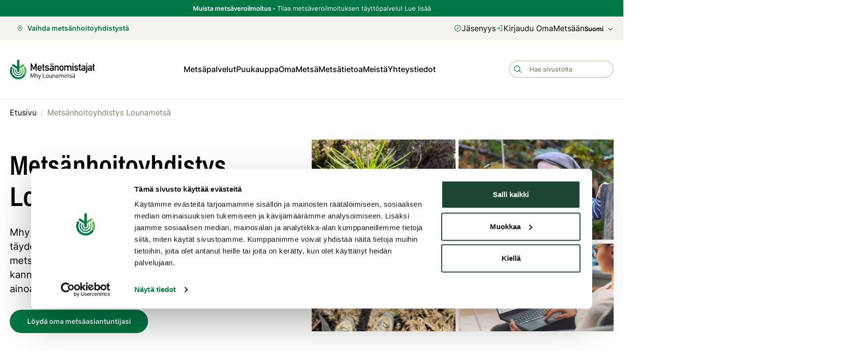

--- FILE ---
content_type: text/html; charset=utf-8
request_url: https://www.mhy.fi/lounametsa/yhdistyksen-esittely
body_size: 68192
content:
<!DOCTYPE html><html lang="fi-FI" dir="ltr"><head><meta charSet="utf-8"/><meta name="viewport" content="initial-scale=1.0, width=device-width"/><meta name="description" content="Mhy Lounametsä toimii lähellä metsänomistajia. Olemme täyden palvelun metsätalo, jonka tehtävänä
on auttaa metsänomistajia hoitamaan metsiään taloudellisesti kannattavasti ja vastuullisesti. Metsänhoitoyhdistys on ainoa metsänomistajien oma organisaatio."/><meta property="og:description" content="Mhy Lounametsä toimii lähellä metsänomistajia. Olemme täyden palvelun metsätalo, jonka tehtävänä
on auttaa metsänomistajia hoitamaan metsiään taloudellisesti kannattavasti ja vastuullisesti. Metsänhoitoyhdistys on ainoa metsänomistajien oma organisaatio."/><title>Metsänhoitoyhdistys Lounametsä - Metsänhoitoyhdistys Lounametsä</title><meta property="og:title" content="Metsänhoitoyhdistys Lounametsä - Metsänhoitoyhdistys Lounametsä"/><meta property="og:image" content="https://www.mhy.fi/wp-content/uploads/sites/30/2022/10/Mhy-lounametsa-esittely-1200x750.png"/><meta property="og:site_name" content="Mhy.fi"/><meta property="og:type" content="website"/><meta property="og:url" content="https://www.mhy.fi/lounametsa/yhdistyksen-esittely"/><link rel="canonical" href="https://www.mhy.fi/lounametsa/yhdistyksen-esittely"/><link rel="alternate" href="/sv" hrefLang="sv-se"/><link rel="apple-touch-icon" sizes="57x57" href="/images/apple-icon-57x57.png"/><link rel="apple-touch-icon" sizes="60x60" href="/images/apple-icon-60x60.png"/><link rel="apple-touch-icon" sizes="72x72" href="/images/apple-icon-72x72.png"/><link rel="apple-touch-icon" sizes="76x76" href="/images/apple-icon-76x76.png"/><link rel="apple-touch-icon" sizes="114x114" href="/images/apple-icon-114x114.png"/><link rel="apple-touch-icon" sizes="120x120" href="/images/apple-icon-120x120.png"/><link rel="apple-touch-icon" sizes="144x144" href="/images/apple-icon-144x144.png"/><link rel="apple-touch-icon" sizes="152x152" href="/images/apple-icon-152x152.png"/><link rel="apple-touch-icon" sizes="180x180" href="/images/apple-icon-180x180.png"/><link rel="icon" type="image/png" sizes="192x192" href="/images/android-icon-192x192.png"/><link rel="icon" type="image/png" sizes="32x32" href="/images/favicon-32x32.png"/><link rel="icon" type="image/png" sizes="96x96" href="/images/favicon-96x96.png"/><link rel="icon" type="image/png" sizes="16x16" href="/images/favicon-16x16.png"/><link rel="manifest" href="/site.webmanifest"/><meta name="theme-color" content="#ffffff"/><meta name="next-head-count" content="27"/><link rel="preload" href="/_next/static/css/68af170f402a1814.css" as="style"/><link rel="stylesheet" href="/_next/static/css/68af170f402a1814.css" data-n-g=""/><noscript data-n-css=""></noscript><script defer="" nomodule="" src="/_next/static/chunks/polyfills-c67a75d1b6f99dc8.js"></script><script defer="" src="/_next/static/chunks/85.ac0df523f2ea804e.js"></script><script defer="" src="/_next/static/chunks/3328.d24b4a50261facc6.js"></script><script defer="" src="/_next/static/chunks/5181.b9b337a42e8ff4ba.js"></script><script defer="" src="/_next/static/chunks/9306.789f333dd981d9b7.js"></script><script defer="" src="/_next/static/chunks/3124.0f2fa054b25e6ab1.js"></script><script defer="" src="/_next/static/chunks/7807.1040dd9dc506e024.js"></script><script defer="" src="/_next/static/chunks/2875.084a1d494d471e67.js"></script><script defer="" src="/_next/static/chunks/3254.b2281113ca4b26cc.js"></script><script defer="" src="/_next/static/chunks/7152.e2221e8b0fb24e9a.js"></script><script defer="" src="/_next/static/chunks/9186.0eeebe546b9c8f2b.js"></script><script defer="" src="/_next/static/chunks/8168.afdd6983ba6386b8.js"></script><script defer="" src="/_next/static/chunks/6365.38f895f926a45bc1.js"></script><script defer="" src="/_next/static/chunks/8598.96c0f4ff2bc4cd1a.js"></script><script defer="" src="/_next/static/chunks/7506.1db29d533b4b2bbc.js"></script><script defer="" src="/_next/static/chunks/4616.c26f56932c23f67b.js"></script><script defer="" src="/_next/static/chunks/7562.dc1e991976506c7d.js"></script><script defer="" src="/_next/static/chunks/115.bb1da79f368c9362.js"></script><script src="/_next/static/chunks/webpack-ba359eb79f6a6d9d.js" defer=""></script><script src="/_next/static/chunks/framework-560765ab0625ba27.js" defer=""></script><script src="/_next/static/chunks/main-8b551546e62c8418.js" defer=""></script><script src="/_next/static/chunks/pages/_app-40342bbcda318a65.js" defer=""></script><script src="/_next/static/chunks/pages/%5B%5B...entry%5D%5D-3e009c2971d41988.js" defer=""></script><script src="/_next/static/SkgGY7NcCThhlA1elagqW/_buildManifest.js" defer=""></script><script src="/_next/static/SkgGY7NcCThhlA1elagqW/_ssgManifest.js" defer=""></script></head><body><div id="__next" data-reactroot=""><style data-emotion="css-global 1ixn7c">:host,:root,[data-theme]{--chakra-ring-inset:var(--chakra-empty,/*!*/ /*!*/);--chakra-ring-offset-width:0px;--chakra-ring-offset-color:#fff;--chakra-ring-color:rgba(66, 153, 225, 0.6);--chakra-ring-offset-shadow:0 0 #0000;--chakra-ring-shadow:0 0 #0000;--chakra-space-x-reverse:0;--chakra-space-y-reverse:0;--mhy-colors-transparent:transparent;--mhy-colors-current:currentColor;--mhy-colors-black:#000000;--mhy-colors-white:#FFFFFF;--mhy-colors-whiteAlpha-50:rgba(255, 255, 255, 0.04);--mhy-colors-whiteAlpha-100:rgba(255, 255, 255, 0.06);--mhy-colors-whiteAlpha-200:rgba(255, 255, 255, 0.08);--mhy-colors-whiteAlpha-300:rgba(255, 255, 255, 0.16);--mhy-colors-whiteAlpha-400:rgba(255, 255, 255, 0.24);--mhy-colors-whiteAlpha-500:rgba(255, 255, 255, 0.36);--mhy-colors-whiteAlpha-600:rgba(255, 255, 255, 0.48);--mhy-colors-whiteAlpha-700:rgba(255, 255, 255, 0.64);--mhy-colors-whiteAlpha-800:rgba(255, 255, 255, 0.80);--mhy-colors-whiteAlpha-900:rgba(255, 255, 255, 0.92);--mhy-colors-blackAlpha-50:rgba(0, 0, 0, 0.04);--mhy-colors-blackAlpha-100:rgba(0, 0, 0, 0.06);--mhy-colors-blackAlpha-200:rgba(0, 0, 0, 0.08);--mhy-colors-blackAlpha-300:rgba(0, 0, 0, 0.16);--mhy-colors-blackAlpha-400:rgba(0, 0, 0, 0.24);--mhy-colors-blackAlpha-500:rgba(0, 0, 0, 0.36);--mhy-colors-blackAlpha-600:rgba(0, 0, 0, 0.48);--mhy-colors-blackAlpha-700:rgba(0, 0, 0, 0.64);--mhy-colors-blackAlpha-800:rgba(0, 0, 0, 0.80);--mhy-colors-blackAlpha-900:rgba(0, 0, 0, 0.92);--mhy-colors-gray-50:#F7FAFC;--mhy-colors-gray-100:#EDF2F7;--mhy-colors-gray-200:#E2E8F0;--mhy-colors-gray-300:#CBD5E0;--mhy-colors-gray-400:#A0AEC0;--mhy-colors-gray-500:#718096;--mhy-colors-gray-600:#4A5568;--mhy-colors-gray-700:#2D3748;--mhy-colors-gray-800:#1A202C;--mhy-colors-gray-900:#171923;--mhy-colors-red-50:#FFF5F5;--mhy-colors-red-100:#FED7D7;--mhy-colors-red-200:#FEB2B2;--mhy-colors-red-300:#FC8181;--mhy-colors-red-400:#F56565;--mhy-colors-red-500:#E53E3E;--mhy-colors-red-600:#C53030;--mhy-colors-red-700:#9B2C2C;--mhy-colors-red-800:#822727;--mhy-colors-red-900:#63171B;--mhy-colors-orange-50:#FFFAF0;--mhy-colors-orange-100:#FEEBC8;--mhy-colors-orange-200:#FBD38D;--mhy-colors-orange-300:#F6AD55;--mhy-colors-orange-400:#ED8936;--mhy-colors-orange-500:#DD6B20;--mhy-colors-orange-600:#C05621;--mhy-colors-orange-700:#9C4221;--mhy-colors-orange-800:#7B341E;--mhy-colors-orange-900:#652B19;--mhy-colors-yellow-50:#FFFFF0;--mhy-colors-yellow-100:#FEFCBF;--mhy-colors-yellow-200:#FAF089;--mhy-colors-yellow-300:#F6E05E;--mhy-colors-yellow-400:#ECC94B;--mhy-colors-yellow-500:#D69E2E;--mhy-colors-yellow-600:#B7791F;--mhy-colors-yellow-700:#975A16;--mhy-colors-yellow-800:#744210;--mhy-colors-yellow-900:#5F370E;--mhy-colors-green-50:#F0FFF4;--mhy-colors-green-100:#C6F6D5;--mhy-colors-green-200:#9AE6B4;--mhy-colors-green-300:#68D391;--mhy-colors-green-400:#48BB78;--mhy-colors-green-500:#38A169;--mhy-colors-green-600:#2F855A;--mhy-colors-green-700:#276749;--mhy-colors-green-800:#22543D;--mhy-colors-green-900:#1C4532;--mhy-colors-teal-50:#E6FFFA;--mhy-colors-teal-100:#B2F5EA;--mhy-colors-teal-200:#81E6D9;--mhy-colors-teal-300:#4FD1C5;--mhy-colors-teal-400:#38B2AC;--mhy-colors-teal-500:#319795;--mhy-colors-teal-600:#2C7A7B;--mhy-colors-teal-700:#285E61;--mhy-colors-teal-800:#234E52;--mhy-colors-teal-900:#1D4044;--mhy-colors-blue-50:#ebf8ff;--mhy-colors-blue-100:#bee3f8;--mhy-colors-blue-200:#90cdf4;--mhy-colors-blue-300:#63b3ed;--mhy-colors-blue-400:#4299e1;--mhy-colors-blue-500:#3182ce;--mhy-colors-blue-600:#2b6cb0;--mhy-colors-blue-700:#2c5282;--mhy-colors-blue-800:#2a4365;--mhy-colors-blue-900:#1A365D;--mhy-colors-cyan-50:#EDFDFD;--mhy-colors-cyan-100:#C4F1F9;--mhy-colors-cyan-200:#9DECF9;--mhy-colors-cyan-300:#76E4F7;--mhy-colors-cyan-400:#0BC5EA;--mhy-colors-cyan-500:#00B5D8;--mhy-colors-cyan-600:#00A3C4;--mhy-colors-cyan-700:#0987A0;--mhy-colors-cyan-800:#086F83;--mhy-colors-cyan-900:#065666;--mhy-colors-purple-50:#FAF5FF;--mhy-colors-purple-100:#E9D8FD;--mhy-colors-purple-200:#D6BCFA;--mhy-colors-purple-300:#B794F4;--mhy-colors-purple-400:#9F7AEA;--mhy-colors-purple-500:#805AD5;--mhy-colors-purple-600:#6B46C1;--mhy-colors-purple-700:#553C9A;--mhy-colors-purple-800:#44337A;--mhy-colors-purple-900:#322659;--mhy-colors-pink-50:#FFF5F7;--mhy-colors-pink-100:#FED7E2;--mhy-colors-pink-200:#FBB6CE;--mhy-colors-pink-300:#F687B3;--mhy-colors-pink-400:#ED64A6;--mhy-colors-pink-500:#D53F8C;--mhy-colors-pink-600:#B83280;--mhy-colors-pink-700:#97266D;--mhy-colors-pink-800:#702459;--mhy-colors-pink-900:#521B41;--mhy-colors-linkedin-50:#E8F4F9;--mhy-colors-linkedin-100:#CFEDFB;--mhy-colors-linkedin-200:#9BDAF3;--mhy-colors-linkedin-300:#68C7EC;--mhy-colors-linkedin-400:#34B3E4;--mhy-colors-linkedin-500:#00A0DC;--mhy-colors-linkedin-600:#008CC9;--mhy-colors-linkedin-700:#0077B5;--mhy-colors-linkedin-800:#005E93;--mhy-colors-linkedin-900:#004471;--mhy-colors-facebook-50:#E8F4F9;--mhy-colors-facebook-100:#D9DEE9;--mhy-colors-facebook-200:#B7C2DA;--mhy-colors-facebook-300:#6482C0;--mhy-colors-facebook-400:#4267B2;--mhy-colors-facebook-500:#385898;--mhy-colors-facebook-600:#314E89;--mhy-colors-facebook-700:#29487D;--mhy-colors-facebook-800:#223B67;--mhy-colors-facebook-900:#1E355B;--mhy-colors-messenger-50:#D0E6FF;--mhy-colors-messenger-100:#B9DAFF;--mhy-colors-messenger-200:#A2CDFF;--mhy-colors-messenger-300:#7AB8FF;--mhy-colors-messenger-400:#2E90FF;--mhy-colors-messenger-500:#0078FF;--mhy-colors-messenger-600:#0063D1;--mhy-colors-messenger-700:#0052AC;--mhy-colors-messenger-800:#003C7E;--mhy-colors-messenger-900:#002C5C;--mhy-colors-whatsapp-50:#dffeec;--mhy-colors-whatsapp-100:#b9f5d0;--mhy-colors-whatsapp-200:#90edb3;--mhy-colors-whatsapp-300:#65e495;--mhy-colors-whatsapp-400:#3cdd78;--mhy-colors-whatsapp-500:#22c35e;--mhy-colors-whatsapp-600:#179848;--mhy-colors-whatsapp-700:#0c6c33;--mhy-colors-whatsapp-800:#01421c;--mhy-colors-whatsapp-900:#001803;--mhy-colors-twitter-50:#E5F4FD;--mhy-colors-twitter-100:#C8E9FB;--mhy-colors-twitter-200:#A8DCFA;--mhy-colors-twitter-300:#83CDF7;--mhy-colors-twitter-400:#57BBF5;--mhy-colors-twitter-500:#1DA1F2;--mhy-colors-twitter-600:#1A94DA;--mhy-colors-twitter-700:#1681BF;--mhy-colors-twitter-800:#136B9E;--mhy-colors-twitter-900:#0D4D71;--mhy-colors-telegram-50:#E3F2F9;--mhy-colors-telegram-100:#C5E4F3;--mhy-colors-telegram-200:#A2D4EC;--mhy-colors-telegram-300:#7AC1E4;--mhy-colors-telegram-400:#47A9DA;--mhy-colors-telegram-500:#0088CC;--mhy-colors-telegram-600:#007AB8;--mhy-colors-telegram-700:#006BA1;--mhy-colors-telegram-800:#005885;--mhy-colors-telegram-900:#003F5E;--mhy-colors-greenLight:#DCEFDF;--mhy-colors-greenSpruce:#007744;--mhy-colors-greenBirch:#5BB250;--mhy-colors-greenDark:#374632;--mhy-colors-greenDarker:#193219;--mhy-colors-yellowLight:#FBF0D3;--mhy-colors-yellowDark:#DEAB23;--mhy-colors-yellowDarker:#b1881d;--mhy-colors-gray1:#F8F7F3;--mhy-colors-gray2:#F4F3EF;--mhy-colors-gray3:#EAE8E0;--mhy-colors-gray4:#D8D6CD;--mhy-colors-gray5:#807D72;--mhy-colors-mint:#d0e3db;--mhy-colors-redError:#AA1026;--mhy-colors-redLight:#FBDFD7;--mhy-colors-redDark:#6E4632;--mhy-colors-separatorColor:#D8D6CD;--mhy-colors-inputBorderColor:#D8D6CD;--mhy-colors-borderColor:#F4F3EF;--mhy-colors-highlightColor:#007744;--mhy-colors-backgroundColor:#FFFFFF;--mhy-colors-secondaryBackgroundColor:#F4F3EF;--mhy-colors-altBackgroundColor:#FBF0D3;--mhy-colors-forestExpertBackgroundColor:#EAB425;--mhy-colors-forestExpertAltBackgroundColor:#DEAB23;--mhy-colors-backgroundColorInverted:#193219;--mhy-colors-tableHeading:#374632;--mhy-colors-primaryColor:#000000;--mhy-colors-secondaryColor:#807D72;--mhy-colors-errorColor:#AA1026;--mhy-borders-none:0;--mhy-borders-1px:1px solid;--mhy-borders-2px:2px solid;--mhy-borders-4px:4px solid;--mhy-borders-8px:8px solid;--mhy-fonts-heading:Archivo Narrow,Arial,sans-serif;--mhy-fonts-body:Inter,Arial,sans-serif;--mhy-fonts-mono:SFMono-Regular,Menlo,Monaco,Consolas,"Liberation Mono","Courier New",monospace;--mhy-fontSizes-xs:0.75rem;--mhy-fontSizes-sm:0.875rem;--mhy-fontSizes-md:1rem;--mhy-fontSizes-lg:1.125rem;--mhy-fontSizes-xl:1.25rem;--mhy-fontSizes-2xl:1.5rem;--mhy-fontSizes-3xl:1.875rem;--mhy-fontSizes-4xl:2.25rem;--mhy-fontSizes-5xl:3rem;--mhy-fontSizes-6xl:3.75rem;--mhy-fontSizes-7xl:4.5rem;--mhy-fontSizes-8xl:6rem;--mhy-fontSizes-9xl:8rem;--mhy-fontWeights-hairline:100;--mhy-fontWeights-thin:200;--mhy-fontWeights-light:300;--mhy-fontWeights-normal:400;--mhy-fontWeights-medium:500;--mhy-fontWeights-semibold:600;--mhy-fontWeights-bold:700;--mhy-fontWeights-extrabold:800;--mhy-fontWeights-black:900;--mhy-letterSpacings-tighter:-0.05em;--mhy-letterSpacings-tight:-0.025em;--mhy-letterSpacings-normal:0;--mhy-letterSpacings-wide:0.025em;--mhy-letterSpacings-wider:0.05em;--mhy-letterSpacings-widest:0.1em;--mhy-lineHeights-3:.75rem;--mhy-lineHeights-4:1rem;--mhy-lineHeights-5:1.25rem;--mhy-lineHeights-6:1.5rem;--mhy-lineHeights-7:1.75rem;--mhy-lineHeights-8:2rem;--mhy-lineHeights-9:2.25rem;--mhy-lineHeights-10:2.5rem;--mhy-lineHeights-normal:normal;--mhy-lineHeights-none:1;--mhy-lineHeights-shorter:1.25;--mhy-lineHeights-short:1.375;--mhy-lineHeights-base:1.5;--mhy-lineHeights-tall:1.625;--mhy-lineHeights-taller:2;--mhy-radii-none:0;--mhy-radii-sm:0.125rem;--mhy-radii-base:0.25rem;--mhy-radii-md:0.375rem;--mhy-radii-lg:0.5rem;--mhy-radii-xl:0.75rem;--mhy-radii-2xl:1rem;--mhy-radii-3xl:1.5rem;--mhy-radii-full:9999px;--mhy-space-1:0.25rem;--mhy-space-2:0.5rem;--mhy-space-3:0.75rem;--mhy-space-4:1rem;--mhy-space-5:1.25rem;--mhy-space-6:1.5rem;--mhy-space-7:1.75rem;--mhy-space-8:2rem;--mhy-space-9:2.25rem;--mhy-space-10:2.5rem;--mhy-space-12:3rem;--mhy-space-14:3.5rem;--mhy-space-16:4rem;--mhy-space-20:5rem;--mhy-space-24:6rem;--mhy-space-28:7rem;--mhy-space-32:8rem;--mhy-space-36:9rem;--mhy-space-40:10rem;--mhy-space-44:11rem;--mhy-space-48:12rem;--mhy-space-52:13rem;--mhy-space-56:14rem;--mhy-space-60:15rem;--mhy-space-64:16rem;--mhy-space-72:18rem;--mhy-space-80:20rem;--mhy-space-96:24rem;--mhy-space-px:1px;--mhy-space-0-5:0.125rem;--mhy-space-1-5:0.375rem;--mhy-space-2-5:0.625rem;--mhy-space-3-5:0.875rem;--mhy-shadows-xs:0 0 0 1px rgba(0, 0, 0, 0.05);--mhy-shadows-sm:0 1px 2px 0 rgba(0, 0, 0, 0.05);--mhy-shadows-base:0 1px 3px 0 rgba(0, 0, 0, 0.1),0 1px 2px 0 rgba(0, 0, 0, 0.06);--mhy-shadows-md:0 4px 6px -1px rgba(0, 0, 0, 0.1),0 2px 4px -1px rgba(0, 0, 0, 0.06);--mhy-shadows-lg:0 10px 15px -3px rgba(0, 0, 0, 0.1),0 4px 6px -2px rgba(0, 0, 0, 0.05);--mhy-shadows-xl:0 20px 25px -5px rgba(0, 0, 0, 0.1),0 10px 10px -5px rgba(0, 0, 0, 0.04);--mhy-shadows-2xl:0 25px 50px -12px rgba(0, 0, 0, 0.25);--mhy-shadows-outline:inherit;--mhy-shadows-inner:inset 0 2px 4px 0 rgba(0,0,0,0.06);--mhy-shadows-none:none;--mhy-shadows-dark-lg:rgba(0, 0, 0, 0.1) 0px 0px 0px 1px,rgba(0, 0, 0, 0.2) 0px 5px 10px,rgba(0, 0, 0, 0.4) 0px 15px 40px;--mhy-sizes-1:0.25rem;--mhy-sizes-2:0.5rem;--mhy-sizes-3:0.75rem;--mhy-sizes-4:1rem;--mhy-sizes-5:1.25rem;--mhy-sizes-6:1.5rem;--mhy-sizes-7:1.75rem;--mhy-sizes-8:2rem;--mhy-sizes-9:2.25rem;--mhy-sizes-10:2.25rem;--mhy-sizes-12:2.8125rem;--mhy-sizes-14:3.5rem;--mhy-sizes-16:4rem;--mhy-sizes-20:5rem;--mhy-sizes-24:6rem;--mhy-sizes-28:7rem;--mhy-sizes-32:8rem;--mhy-sizes-36:9rem;--mhy-sizes-40:10rem;--mhy-sizes-44:11rem;--mhy-sizes-48:12rem;--mhy-sizes-52:13rem;--mhy-sizes-56:14rem;--mhy-sizes-60:15rem;--mhy-sizes-64:16rem;--mhy-sizes-72:18rem;--mhy-sizes-80:20rem;--mhy-sizes-96:24rem;--mhy-sizes-px:1px;--mhy-sizes-0-5:0.125rem;--mhy-sizes-1-5:0.375rem;--mhy-sizes-2-5:0.625rem;--mhy-sizes-3-5:0.875rem;--mhy-sizes-max:max-content;--mhy-sizes-min:min-content;--mhy-sizes-full:100%;--mhy-sizes-3xs:14rem;--mhy-sizes-2xs:16rem;--mhy-sizes-xs:20rem;--mhy-sizes-sm:24rem;--mhy-sizes-md:28rem;--mhy-sizes-lg:32rem;--mhy-sizes-xl:36rem;--mhy-sizes-2xl:42rem;--mhy-sizes-3xl:48rem;--mhy-sizes-4xl:56rem;--mhy-sizes-5xl:64rem;--mhy-sizes-6xl:72rem;--mhy-sizes-7xl:80rem;--mhy-sizes-8xl:90rem;--mhy-sizes-container-sm:666px;--mhy-sizes-container-md:768px;--mhy-sizes-container-lg:1080px;--mhy-sizes-container-xl:1312px;--mhy-zIndices-hide:-1;--mhy-zIndices-auto:auto;--mhy-zIndices-base:0;--mhy-zIndices-docked:10;--mhy-zIndices-dropdown:1000;--mhy-zIndices-sticky:1100;--mhy-zIndices-banner:1200;--mhy-zIndices-overlay:1300;--mhy-zIndices-modal:1400;--mhy-zIndices-popover:1500;--mhy-zIndices-skipLink:1600;--mhy-zIndices-toast:1700;--mhy-zIndices-tooltip:1800;--mhy-transition-property-common:background-color,border-color,color,fill,stroke,opacity,box-shadow,transform;--mhy-transition-property-colors:background-color,border-color,color,fill,stroke;--mhy-transition-property-dimensions:width,height;--mhy-transition-property-position:left,right,top,bottom;--mhy-transition-property-background:background-color,background-image,background-position;--mhy-transition-easing-ease-in:cubic-bezier(0.4, 0, 1, 1);--mhy-transition-easing-ease-out:cubic-bezier(0, 0, 0.2, 1);--mhy-transition-easing-ease-in-out:cubic-bezier(0.4, 0, 0.2, 1);--mhy-transition-duration-ultra-fast:50ms;--mhy-transition-duration-faster:100ms;--mhy-transition-duration-fast:150ms;--mhy-transition-duration-normal:200ms;--mhy-transition-duration-slow:300ms;--mhy-transition-duration-slower:400ms;--mhy-transition-duration-ultra-slow:500ms;--mhy-blur-none:0;--mhy-blur-sm:4px;--mhy-blur-base:8px;--mhy-blur-md:12px;--mhy-blur-lg:16px;--mhy-blur-xl:24px;--mhy-blur-2xl:40px;--mhy-blur-3xl:64px;}</style><style data-emotion="css-global 1jqlf9g">html{line-height:1.5;-webkit-text-size-adjust:100%;font-family:system-ui,sans-serif;-webkit-font-smoothing:antialiased;text-rendering:optimizeLegibility;-moz-osx-font-smoothing:grayscale;touch-action:manipulation;}body{position:relative;min-height:100%;font-feature-settings:'kern';}*,*::before,*::after{border-width:0;border-style:solid;box-sizing:border-box;}main{display:block;}hr{border-top-width:1px;box-sizing:content-box;height:0;overflow:visible;}pre,code,kbd,samp{font-family:SFMono-Regular,Menlo,Monaco,Consolas,monospace;font-size:1em;}a{background-color:transparent;color:inherit;-webkit-text-decoration:inherit;text-decoration:inherit;}abbr[title]{border-bottom:none;-webkit-text-decoration:underline;text-decoration:underline;-webkit-text-decoration:underline dotted;-webkit-text-decoration:underline dotted;text-decoration:underline dotted;}b,strong{font-weight:bold;}small{font-size:80%;}sub,sup{font-size:75%;line-height:0;position:relative;vertical-align:baseline;}sub{bottom:-0.25em;}sup{top:-0.5em;}img{border-style:none;}button,input,optgroup,select,textarea{font-family:inherit;font-size:100%;line-height:1.15;margin:0;}button,input{overflow:visible;}button,select{text-transform:none;}button::-moz-focus-inner,[type="button"]::-moz-focus-inner,[type="reset"]::-moz-focus-inner,[type="submit"]::-moz-focus-inner{border-style:none;padding:0;}fieldset{padding:0.35em 0.75em 0.625em;}legend{box-sizing:border-box;color:inherit;display:table;max-width:100%;padding:0;white-space:normal;}progress{vertical-align:baseline;}textarea{overflow:auto;}[type="checkbox"],[type="radio"]{box-sizing:border-box;padding:0;}[type="number"]::-webkit-inner-spin-button,[type="number"]::-webkit-outer-spin-button{-webkit-appearance:none!important;}input[type="number"]{-moz-appearance:textfield;}[type="search"]{-webkit-appearance:textfield;outline-offset:-2px;}[type="search"]::-webkit-search-decoration{-webkit-appearance:none!important;}::-webkit-file-upload-button{-webkit-appearance:button;font:inherit;}details{display:block;}summary{display:-webkit-box;display:-webkit-list-item;display:-ms-list-itembox;display:list-item;}template{display:none;}[hidden]{display:none!important;}body,blockquote,dl,dd,h1,h2,h3,h4,h5,h6,hr,figure,p,pre{margin:0;}button{background:transparent;padding:0;}fieldset{margin:0;padding:0;}ol,ul{margin:0;padding:0;}textarea{resize:vertical;}button,[role="button"]{cursor:pointer;}button::-moz-focus-inner{border:0!important;}table{border-collapse:collapse;}h1,h2,h3,h4,h5,h6{font-size:inherit;font-weight:inherit;}button,input,optgroup,select,textarea{padding:0;line-height:inherit;color:inherit;}img,svg,video,canvas,audio,iframe,embed,object{display:block;}img,video{max-width:100%;height:auto;}[data-js-focus-visible] :focus:not([data-focus-visible-added]){outline:none;box-shadow:none;}select::-ms-expand{display:none;}</style><style data-emotion="css-global 1ffmf3u">body{font-family:var(--mhy-fonts-body);color:var(--mhy-colors-primaryColor);background:var(--mhy-colors-backgroundColor);transition-property:background-color;transition-duration:var(--mhy-transition-duration-normal);line-height:1.45;font-weight:400;}body.mobile-menu-open{overflow:hidden;}*::-webkit-input-placeholder{color:var(--mhy-colors-gray-400);}*::-moz-placeholder{color:var(--mhy-colors-gray-400);}*:-ms-input-placeholder{color:var(--mhy-colors-gray-400);}*::placeholder{color:var(--mhy-colors-gray-400);}*,*::before,::after{border-color:var(--mhy-colors-gray-200);word-wrap:break-word;}html{font-size:100%;}a{color:inherit;-webkit-text-decoration:none;text-decoration:none;}a[aria-current=page]{pointer-events:none;cursor:default;}ol,ul{list-style-type:none;}.CookieConsent~*{padding-bottom:60px;}</style><style data-emotion="css c2c9rs">.css-c2c9rs{display:-webkit-box;display:-webkit-flex;display:-ms-flexbox;display:flex;-webkit-flex-direction:column;-ms-flex-direction:column;flex-direction:column;min-height:100vh;width:100%;}</style><div class="css-c2c9rs"><style data-emotion="css 13wqvh6">.css-13wqvh6{background:var(--mhy-colors-greenSpruce);-webkit-padding-start:var(--mhy-space-5);padding-inline-start:var(--mhy-space-5);-webkit-padding-end:var(--mhy-space-5);padding-inline-end:var(--mhy-space-5);}</style><div data-test-id="nav-header-site-selector" class="css-13wqvh6"><style data-emotion="css mzu1se">.css-mzu1se{display:-webkit-box;display:-webkit-flex;display:-ms-flexbox;display:flex;-webkit-align-items:center;-webkit-box-align:center;-ms-flex-align:center;align-items:center;-webkit-box-pack:center;-ms-flex-pack:center;-webkit-justify-content:center;justify-content:center;max-width:var(--mhy-sizes-container-xl);padding-top:var(--mhy-space-2);padding-bottom:var(--mhy-space-2);}</style><style data-emotion="css 1hnq49w">.css-1hnq49w{width:100%;-webkit-margin-start:auto;margin-inline-start:auto;-webkit-margin-end:auto;margin-inline-end:auto;max-width:60ch;-webkit-padding-start:0px;padding-inline-start:0px;-webkit-padding-end:0px;padding-inline-end:0px;display:-webkit-box;display:-webkit-flex;display:-ms-flexbox;display:flex;-webkit-align-items:center;-webkit-box-align:center;-ms-flex-align:center;align-items:center;-webkit-box-pack:center;-ms-flex-pack:center;-webkit-justify-content:center;justify-content:center;max-width:var(--mhy-sizes-container-xl);padding-top:var(--mhy-space-2);padding-bottom:var(--mhy-space-2);}</style><div class="chakra-container css-1hnq49w"><style data-emotion="css bbnkov">.css-bbnkov{font-size:.6875rem;color:var(--mhy-colors-white);text-align:center;}@media screen and (min-width: 30em){.css-bbnkov{font-size:.8125rem;}}</style><p class="chakra-text css-bbnkov"><style data-emotion="css 1p5za0n">.css-1p5za0n{font-weight:var(--mhy-fontWeights-bold);}</style><span class="chakra-text css-1p5za0n">Muista metsäveroilmoitus<span class="chakra-text css-0"> - </span></span>Tilaa metsäveroilmoituksen täyttöpalvelu!<!-- --> <style data-emotion="css 1xluxv0">.css-1xluxv0{transition-property:var(--mhy-transition-property-common);transition-duration:var(--mhy-transition-duration-fast);transition-timing-function:var(--mhy-transition-easing-ease-out);cursor:pointer;-webkit-text-decoration:none;text-decoration:none;outline:2px solid transparent;outline-offset:2px;color:inherit;}.css-1xluxv0:hover,.css-1xluxv0[data-hover]{-webkit-text-decoration:underline;text-decoration:underline;}.css-1xluxv0:focus,.css-1xluxv0[data-focus]{box-shadow:var(--mhy-shadows-outline);}.css-1xluxv0[href^="mailto:"]{-webkit-text-decoration:underline;text-decoration:underline;}</style><a target="_blank" class="chakra-link css-1xluxv0" href="https://www.mhy.fi/metsanomistaminen/metsaverotus">Lue lisää</a></p></div></div><style data-emotion="css 9qow2v">.css-9qow2v{background:var(--mhy-colors-secondaryBackgroundColor);-webkit-padding-start:var(--mhy-space-5);padding-inline-start:var(--mhy-space-5);-webkit-padding-end:var(--mhy-space-5);padding-inline-end:var(--mhy-space-5);}</style><div data-test-id="nav-header-site-selector" class="css-9qow2v"><style data-emotion="css 1udf6yu">.css-1udf6yu{display:-webkit-box;display:-webkit-flex;display:-ms-flexbox;display:flex;-webkit-align-items:center;-webkit-box-align:center;-ms-flex-align:center;align-items:center;-webkit-box-pack:justify;-webkit-justify-content:space-between;justify-content:space-between;max-width:var(--mhy-sizes-container-xl);padding-top:var(--mhy-space-2);padding-bottom:var(--mhy-space-2);}</style><style data-emotion="css ga5kf5">.css-ga5kf5{width:100%;-webkit-margin-start:auto;margin-inline-start:auto;-webkit-margin-end:auto;margin-inline-end:auto;max-width:60ch;-webkit-padding-start:0px;padding-inline-start:0px;-webkit-padding-end:0px;padding-inline-end:0px;display:-webkit-box;display:-webkit-flex;display:-ms-flexbox;display:flex;-webkit-align-items:center;-webkit-box-align:center;-ms-flex-align:center;align-items:center;-webkit-box-pack:justify;-webkit-justify-content:space-between;justify-content:space-between;max-width:var(--mhy-sizes-container-xl);padding-top:var(--mhy-space-2);padding-bottom:var(--mhy-space-2);}</style><div class="chakra-container css-ga5kf5"><div class="css-0"><style data-emotion="css 19o4unw">.css-19o4unw{display:-webkit-inline-box;display:-webkit-inline-flex;display:-ms-inline-flexbox;display:inline-flex;-webkit-appearance:none;-moz-appearance:none;-ms-appearance:none;appearance:none;-webkit-align-items:center;-webkit-box-align:center;-ms-flex-align:center;align-items:center;-webkit-box-pack:center;-ms-flex-pack:center;-webkit-justify-content:center;justify-content:center;-webkit-user-select:none;-moz-user-select:none;-ms-user-select:none;user-select:none;position:relative;white-space:initial;vertical-align:middle;outline:2px solid transparent;outline-offset:2px;width:auto;line-height:1.2;border-radius:500px;font-weight:600;transition-property:var(--mhy-transition-property-common);transition-duration:var(--mhy-transition-duration-normal);background:none;color:var(--mhy-colors-greenSpruce);font-size:var(--mhy-fontSizes-sm);border:1.5px solid;-webkit-transition:background .125s ease-in,color .125s ease-in,borderColor .1s ease-in;transition:background .125s ease-in,color .125s ease-in,borderColor .1s ease-in;-webkit-padding-start:var(--mhy-space-3);padding-inline-start:var(--mhy-space-3);-webkit-padding-end:var(--mhy-space-3);padding-inline-end:var(--mhy-space-3);padding-top:var(--mhy-space-2);padding-bottom:var(--mhy-space-2);max-width:280px;text-align:center;height:var(--mhy-sizes-8);border-color:var(--mhy-colors-transparent);min-width:var(--mhy-sizes-8);}@media screen and (min-width: 30em){.css-19o4unw{white-space:nowrap;max-width:350px;}}.css-19o4unw:focus,.css-19o4unw[data-focus]{box-shadow:var(--mhy-shadows-outline);}.css-19o4unw[disabled],.css-19o4unw[aria-disabled=true],.css-19o4unw[data-disabled]{opacity:0.4;cursor:not-allowed;box-shadow:var(--mhy-shadows-none);pointer-events:none;}.css-19o4unw:hover,.css-19o4unw[data-hover]{-webkit-text-decoration:none;text-decoration:none;transition-timing-function:var(--mhy-transition-easing-ease-out);background:var(--mhy-colors-greenBirch);color:var(--mhy-colors-white);border-color:var(--mhy-colors-greenBirch);}.css-19o4unw:hover[disabled],.css-19o4unw[data-hover][disabled],.css-19o4unw:hover[aria-disabled=true],.css-19o4unw[data-hover][aria-disabled=true],.css-19o4unw:hover[data-disabled],.css-19o4unw[data-hover][data-disabled]{background:initial;}.css-19o4unw:active,.css-19o4unw[data-active]{background:var(--mhy-colors-greenSpruce);color:var(--mhy-colors-white);}</style><button type="button" class="chakra-button css-19o4unw"><style data-emotion="css 1wh2kri">.css-1wh2kri{display:-webkit-inline-box;display:-webkit-inline-flex;display:-ms-inline-flexbox;display:inline-flex;-webkit-align-self:center;-ms-flex-item-align:center;align-self:center;-webkit-flex-shrink:0;-ms-flex-negative:0;flex-shrink:0;-webkit-margin-end:0.5rem;margin-inline-end:0.5rem;}</style><span class="chakra-button__icon css-1wh2kri"><svg xmlns="http://www.w3.org/2000/svg" width="1em" height="1em" fill="currentColor" viewBox="0 0 256 256" aria-hidden="true" focusable="false"><path d="M128,64a40,40,0,1,0,40,40A40,40,0,0,0,128,64Zm0,64a24,24,0,1,1,24-24A24,24,0,0,1,128,128Zm0-112a88.1,88.1,0,0,0-88,88c0,31.4,14.51,64.68,42,96.25a254.19,254.19,0,0,0,41.45,38.3,8,8,0,0,0,9.18,0A254.19,254.19,0,0,0,174,200.25c27.45-31.57,42-64.85,42-96.25A88.1,88.1,0,0,0,128,16Zm0,206c-16.53-13-72-60.75-72-118a72,72,0,0,1,144,0C200,161.23,144.53,209,128,222Z"></path></svg></span>Vaihda metsänhoitoyhdistystä</button></div></div></div><style data-emotion="css ixf5p">.css-ixf5p{-webkit-padding-start:var(--mhy-space-5);padding-inline-start:var(--mhy-space-5);-webkit-padding-end:var(--mhy-space-5);padding-inline-end:var(--mhy-space-5);padding-top:var(--mhy-space-3);padding-bottom:var(--mhy-space-3);position:-webkit-sticky;position:sticky;top:0px;z-index:5;min-height:60px;background:var(--mhy-colors-backgroundColor);border-bottom:1.5px solid;border-color:var(--mhy-colors-borderColor);}@media screen and (min-width: 62em){.css-ixf5p{padding-top:var(--mhy-space-10);padding-bottom:var(--mhy-space-10);position:static;}}</style><header data-test-id="nav-header-links" class="css-ixf5p"><style data-emotion="css qovj36">.css-qovj36{width:100%;-webkit-margin-start:auto;margin-inline-start:auto;-webkit-margin-end:auto;margin-inline-end:auto;max-width:var(--mhy-sizes-container-xl);-webkit-padding-start:0px;padding-inline-start:0px;-webkit-padding-end:0px;padding-inline-end:0px;}</style><style data-emotion="css 8l1rqc">.css-8l1rqc{display:-webkit-box;display:-webkit-flex;display:-ms-flexbox;display:flex;-webkit-align-items:center;-webkit-box-align:center;-ms-flex-align:center;align-items:center;-webkit-box-pack:justify;-webkit-justify-content:space-between;justify-content:space-between;width:100%;-webkit-margin-start:auto;margin-inline-start:auto;-webkit-margin-end:auto;margin-inline-end:auto;max-width:var(--mhy-sizes-container-xl);-webkit-padding-start:0px;padding-inline-start:0px;-webkit-padding-end:0px;padding-inline-end:0px;}</style><nav class="chakra-container css-8l1rqc"><style data-emotion="css 1ycwb8q">.css-1ycwb8q{-webkit-flex:2 0 auto;-ms-flex:2 0 auto;flex:2 0 auto;}</style><div class="css-1ycwb8q"><style data-emotion="css 19mwtnp">.css-19mwtnp{transition-property:var(--mhy-transition-property-common);transition-duration:var(--mhy-transition-duration-fast);transition-timing-function:var(--mhy-transition-easing-ease-out);cursor:pointer;-webkit-text-decoration:none;text-decoration:none;outline:2px solid transparent;outline-offset:2px;color:inherit;max-width:175px;min-width:150px;margin-right:1em;display:block;}.css-19mwtnp:hover,.css-19mwtnp[data-hover]{-webkit-text-decoration:underline;text-decoration:underline;}.css-19mwtnp:focus,.css-19mwtnp[data-focus]{box-shadow:var(--mhy-shadows-outline);}.css-19mwtnp[href^="mailto:"]{-webkit-text-decoration:underline;text-decoration:underline;}</style><a class="chakra-link css-19mwtnp" id="mhy-site-title" data-mhy-site-name="lounametsa" href="/lounametsa"><svg xmlns="http://www.w3.org/2000/svg" fill="none" viewBox="0 0 279 54"><g clip-path="url(#logo_svg__a)"><path fill="#074" d="M16.78 31.33c0-1.17.35-2.26.93-3.2l-2.26-1.44a8.58 8.58 0 0 0 14.4 9.33l-2.26-1.45a5.96 5.96 0 0 1-4.96 2.7 5.94 5.94 0 0 1-5.85-5.94m-5.62 0c0-2.3.66-4.4 1.83-6.2l-2.42-1.52a14.37 14.37 0 0 0 24.2 15.53l-2.42-1.57a11.5 11.5 0 0 1-21.2-6.24zm-3-9.32-4.57-2.93a22.66 22.66 0 1 0 38.16 24.5l-4.57-2.92A17.25 17.25 0 0 1 8.15 22zM25.7 3.04a3.05 3.05 0 0 0-6.08 0v16.12l-9.21-5.82a2.79 2.79 0 0 0-3.87.86 2.79 2.79 0 0 0 .86 3.87l12.22 7.68v5.58a3.05 3.05 0 0 0 6.08 0z"></path><path fill="#5BB250" d="m32.3 37.54 2.43 1.56a14.29 14.29 0 0 0 .03-15.53l-2.41 1.52a11.35 11.35 0 0 1-.04 12.45zm-4.68-3 2.27 1.43a8.53 8.53 0 0 0 .04-9.24l-2.27 1.44c.59.94.94 2 .94 3.16a6.3 6.3 0 0 1-.98 3.2zM38.78 14.2a2.82 2.82 0 0 0-3.86-.86l-9.2 5.82v6.6l12.2-7.7a2.8 2.8 0 0 0 .86-3.86m6.56 17.13c0-4.52-1.33-8.74-3.6-12.25l-4.56 2.93a17.3 17.3 0 0 1 0 18.65l4.57 2.92a22.76 22.76 0 0 0 3.59-12.25"></path><path fill="#1D1C1A" d="M227.74 22.08h2.77v4.37h2.03v2.23h-2.03v8.35c0 .74.32 1.09.98 1.05h1.05v2.7h-1.44a3.3 3.3 0 0 1-2.42-.94 3.38 3.38 0 0 1-.97-2.58v-8.58h-1.4v-2.23h1.4v-4.37zm-5.58 12.6h-3.35c-1.64.05-2.42.63-2.42 1.72 0 .47.2.9.62 1.25.4.4 1.06.59 2 .59 1.17 0 1.98-.12 2.45-.43.43-.31.67-.98.67-2.07v-1.05h.03zm0 4.8h-.03c-.28.47-.67.86-1.21 1.1-.55.23-1.3.35-2.23.35a4.8 4.8 0 0 1-3.59-1.29 3.99 3.99 0 0 1-1.32-3.12c0-1.2.39-2.18 1.13-3 .78-.82 1.87-1.21 3.35-1.25h3.87v-1.45c0-1.24-.94-1.87-2.85-1.83-.7 0-1.25.08-1.64.23-.43.16-.74.47-.98.9l-2.18-1.71c1.05-1.45 2.61-2.11 4.68-2.07 1.76 0 3.12.3 4.18 1.01 1.05.7 1.56 1.95 1.6 3.7v9.8h-2.78V39.5zm-12.8-18.84h2.78v2.89h-2.77v-2.89zm0 5.81h2.78v16.12c0 1.2-.4 2.18-1.13 2.89a3.97 3.97 0 0 1-2.93 1.13h-1.1v-2.7h.79c1.01 0 1.56-.5 1.56-1.52V26.45h.04zm-5.22 8.24h-3.36c-1.63.04-2.42.62-2.42 1.71 0 .47.2.9.63 1.25.39.4 1.05.59 1.99.59 1.17 0 1.99-.12 2.46-.43.43-.31.66-.98.66-2.07v-1.05zm0 4.8h-.08c-.27.46-.66.85-1.2 1.09-.56.23-1.3.35-2.23.35a4.8 4.8 0 0 1-3.6-1.29 3.99 3.99 0 0 1-1.32-3.12c0-1.2.4-2.18 1.13-3 .78-.82 1.88-1.21 3.36-1.25h3.86v-1.45c0-1.24-.94-1.87-2.85-1.83-.7 0-1.25.08-1.64.23-.42.16-.74.47-.97.9l-2.19-1.71c1.06-1.45 2.62-2.11 4.69-2.07 1.75 0 3.12.3 4.17 1.01 1.05.7 1.56 1.95 1.6 3.7v9.8h-2.77V39.5h.04zM190 22.09h2.78v4.36h2.02v2.23h-2.03v8.35c0 .74.32 1.09.98 1.05h1.05v2.7h-1.44a3.3 3.3 0 0 1-2.42-.94 3.38 3.38 0 0 1-.97-2.58v-8.58h-1.4v-2.23h1.4v-4.37h.03zM177.53 36.4a5.8 5.8 0 0 0 4.4 1.84c.83 0 1.45-.16 1.96-.47.5-.31.78-.78.78-1.37 0-.5-.16-.85-.47-1.09-.31-.2-.74-.31-1.25-.35l-2.46-.23a4.64 4.64 0 0 1-2.84-1.21 3.84 3.84 0 0 1-1.18-2.85c0-1.48.51-2.58 1.53-3.32a5.85 5.85 0 0 1 3.66-1.1c.63 0 1.21.05 1.72.13.5.07.98.23 1.44.39a8.2 8.2 0 0 1 2.3 1.44l-1.71 2.07a7.5 7.5 0 0 0-1.72-.98 5.4 5.4 0 0 0-2.03-.35c-.85 0-1.48.16-1.83.47s-.55.74-.55 1.25c0 .31.12.58.43.86.28.27.75.43 1.4.5l2.31.2c1.44.12 2.5.55 3.12 1.36.59.78.9 1.76.9 2.93 0 1.4-.59 2.46-1.64 3.24a6.7 6.7 0 0 1-4.1 1.17c-2.26 0-4.29-.86-6.12-2.58zm-6.24-15.76h2.77v2.89h-2.77zm0 5.81h2.77v14.32h-2.77zm-22.32 0h2.77v1.53h.04a4.6 4.6 0 0 1 3.74-1.68c.98 0 1.8.2 2.42.5.59.36 1.13.82 1.64 1.37a5.53 5.53 0 0 1 4.53-1.87c1.17 0 2.26.43 3.23 1.25.98.86 1.49 2.1 1.53 3.7v9.52h-2.77v-8.54c0-1.02-.28-1.76-.82-2.3a2.76 2.76 0 0 0-2.07-.82c-.86 0-1.52.27-2.07.82-.54.5-.82 1.28-.82 2.3v8.54h-2.77v-8.54c0-1.02-.27-1.76-.82-2.3a2.83 2.83 0 0 0-2.06-.82c-.86 0-1.53.27-2.07.82-.55.5-.86 1.28-.86 2.3v8.54h-2.77zm-4.65 7.18c0-1.01-.03-1.75-.11-2.22a2.64 2.64 0 0 0-.55-1.21c-.2-.31-.5-.59-.9-.78-.39-.2-.81-.27-1.32-.27-.47 0-.9.07-1.33.27-.39.2-.7.43-.94.78-.23.35-.42.74-.5 1.2-.12.48-.16 1.22-.16 2.23 0 1.02.04 1.72.16 2.19a4 4 0 0 0 .5 1.25c.24.27.55.5.94.74a3.02 3.02 0 0 0 2.65 0c.4-.2.7-.47.9-.74.28-.35.47-.78.55-1.25.08-.5.11-1.21.11-2.19m-8.62-.04c0-1.52.12-2.65.35-3.47a5.2 5.2 0 0 1 1.13-1.99c.4-.47.94-.9 1.6-1.29a5.65 5.65 0 0 1 2.62-.54c1.1 0 1.99.2 2.65.54.66.4 1.17.82 1.56 1.3q.825.81 1.17 1.98c.24.82.35 1.95.35 3.47 0 1.53-.11 2.66-.35 3.44a5.2 5.2 0 0 1-1.17 2.07c-.2.2-.39.42-.66.62a5.66 5.66 0 0 1-3.55 1.2 5.3 5.3 0 0 1-2.62-.61 5.34 5.34 0 0 1-2.73-3.28c-.23-.78-.35-1.91-.35-3.44m-13.07-7.14h2.77v1.53h.04a4.4 4.4 0 0 1 3.59-1.68c1.13 0 2.19.43 3.16 1.25.94.86 1.44 2.1 1.48 3.7v9.52h-2.77v-8.54c0-1.02-.27-1.76-.78-2.3a2.56 2.56 0 0 0-1.95-.82c-.82 0-1.44.27-1.99.82-.5.5-.78 1.28-.78 2.3v8.54h-2.77zm-11.55-5.26h2.97v3.04h-2.97zm4.96 0H119v3.04h-2.96zm1.13 13.5h-3.36c-1.64.04-2.42.62-2.42 1.71 0 .47.2.9.63 1.25.39.4 1.05.59 1.99.59 1.17 0 1.99-.12 2.46-.43.43-.31.66-.98.66-2.07v-1.05zm0 4.8h-.04c-.27.46-.66.85-1.2 1.09-.56.23-1.3.35-2.23.35a4.8 4.8 0 0 1-3.6-1.29 3.99 3.99 0 0 1-1.32-3.12c0-1.2.4-2.18 1.13-3 .78-.82 1.88-1.21 3.36-1.25h3.86v-1.45c0-1.24-.94-1.87-2.85-1.83-.7 0-1.25.08-1.64.23-.43.16-.74.47-.97.9l-2.19-1.71c1.06-1.45 2.62-2.11 4.69-2.07 1.75 0 3.12.3 4.17 1.01 1.05.7 1.56 1.95 1.6 3.7v9.8h-2.77V39.5zM97.58 36.4a5.8 5.8 0 0 0 4.41 1.84 3.6 3.6 0 0 0 1.95-.47c.5-.31.78-.78.78-1.37 0-.5-.15-.85-.47-1.09-.3-.2-.74-.31-1.24-.35l-2.46-.23a4.64 4.64 0 0 1-2.85-1.21 3.84 3.84 0 0 1-1.17-2.85c0-1.48.5-2.58 1.52-3.32a5.85 5.85 0 0 1 3.67-1.1c.62 0 1.2.05 1.72.13.5.07.97.23 1.44.39.86.35 1.64.85 2.3 1.44l-1.72 2.07a7.5 7.5 0 0 0-1.71-.98 5.4 5.4 0 0 0-2.03-.35c-.86 0-1.48.16-1.84.47-.35.31-.54.74-.54 1.25 0 .31.12.58.43.86.27.27.74.43 1.4.5l2.3.2c1.45.12 2.5.55 3.13 1.36.58.78.9 1.76.9 2.93 0 1.4-.6 2.46-1.65 3.24a6.7 6.7 0 0 1-4.1 1.17c-2.26 0-4.28-.86-6.12-2.58zm-7.8-14.32h2.77v4.37h2.03v2.23h-2.03v8.35c0 .74.31 1.09.97 1.05h1.06v2.7h-1.45a3.3 3.3 0 0 1-2.41-.94 3.38 3.38 0 0 1-.98-2.58v-8.58h-1.4v-2.23h1.4v-4.37zm-5.46 10.27c-.04-1.14-.32-1.96-.86-2.54a2.76 2.76 0 0 0-2.07-.82c-.86 0-1.52.27-2.07.82-.54.59-.82 1.4-.86 2.54zm-5.9 2.34c0 1.13.32 2.03.98 2.61.59.63 1.37.9 2.34.9 1.13 0 2.15-.47 3.04-1.4l2.03 1.79a6.36 6.36 0 0 1-5 2.3c-.73 0-1.43-.12-2.14-.31-.35-.12-.7-.27-1.01-.47a4 4 0 0 1-.98-.66 6.3 6.3 0 0 1-1.44-2.23 9.3 9.3 0 0 1-.59-3.59c0-1.4.16-2.57.51-3.55.35-.97.78-1.71 1.33-2.26a4.84 4.84 0 0 1 1.87-1.21 5.56 5.56 0 0 1 6 1.21 5.88 5.88 0 0 1 1.69 4.45v2.38h-8.63zM56.58 20.64h2.77l5.57 13.11 5.47-13.1h2.8v20.12h-2.96V28.21h-.08l-4.1 9.68H63.6l-4.1-9.68h-.04v12.56h-2.88z"></path></g><defs><clipPath id="logo_svg__a"><path fill="#fff" d="M0 0h232.58v54H0z"></path></clipPath></defs></svg></a></div><style data-emotion="css 1bbn65z">.css-1bbn65z{-webkit-flex:1 1 auto;-ms-flex:1 1 auto;flex:1 1 auto;overflow:visible!important;}@media (max-width: 61.999em){.css-1bbn65z{position:fixed;top:106px;left:0;right:0;bottom:0;padding:0 0 3rem;background:white;z-index:1;overflow-y:auto!important;}}</style><div class="chakra-collapse css-1bbn65z" style="overflow:hidden;display:none;opacity:0;height:0px"><style data-emotion="css 1u9a7e2">.css-1u9a7e2{display:none;-webkit-flex-direction:column;-ms-flex-direction:column;flex-direction:column;width:100%;}@media screen and (min-width: 62em){.css-1u9a7e2{display:-webkit-box;display:-webkit-flex;display:-ms-flexbox;display:flex;-webkit-flex-direction:row;-ms-flex-direction:row;flex-direction:row;-webkit-box-pack:start;-ms-flex-pack:start;-webkit-justify-content:flex-start;justify-content:flex-start;grid-gap:var(--mhy-space-4);-webkit-align-items:center;-webkit-box-align:center;-ms-flex-align:center;align-items:center;}.css-1u9a7e2:first-of-type{margin-left:auto;}}@media screen and (min-width: 80em){.css-1u9a7e2{grid-gap:var(--mhy-space-8);}}@media not all and (min-resolution:.001dpcm){@supports (-webkit-appearance:none) and (display:flow-root){@media (min-width: 62em){.css-1u9a7e2 >*:not(:last-child):not(:first-child){margin-left:var(--mhy-space-4);}}}}</style><style data-emotion="css m42tc2">.css-m42tc2{list-style-type:none;display:none;-webkit-flex-direction:column;-ms-flex-direction:column;flex-direction:column;width:100%;}@media screen and (min-width: 62em){.css-m42tc2{display:-webkit-box;display:-webkit-flex;display:-ms-flexbox;display:flex;-webkit-flex-direction:row;-ms-flex-direction:row;flex-direction:row;-webkit-box-pack:start;-ms-flex-pack:start;-webkit-justify-content:flex-start;justify-content:flex-start;grid-gap:var(--mhy-space-4);-webkit-align-items:center;-webkit-box-align:center;-ms-flex-align:center;align-items:center;}.css-m42tc2:first-of-type{margin-left:auto;}}@media screen and (min-width: 80em){.css-m42tc2{grid-gap:var(--mhy-space-8);}}@media not all and (min-resolution:.001dpcm){@supports (-webkit-appearance:none) and (display:flow-root){@media (min-width: 62em){.css-m42tc2 >*:not(:last-child):not(:first-child){margin-left:var(--mhy-space-4);}}}}</style><ul role="list" id="main-mobile-menu" class="chakra-accordion css-m42tc2"><style data-emotion="css sm09vs">.css-sm09vs{border-top-width:1px;border-color:inherit;overflow-anchor:none;border:var(--mhy-borders-none);}.css-sm09vs:last-of-type{border-bottom-width:1px;}.css-sm09vs:first-of-type{padding-top:var(--mhy-space-3);}.css-sm09vs:not(:first-of-type){border-top:0;}</style><style data-emotion="css c3if9a">.css-c3if9a{border-top-width:1px;border-color:inherit;overflow-anchor:none;border:var(--mhy-borders-none);}.css-c3if9a:not(:last-of-type){margin-bottom:var(--mhy-space-4);}@media screen and (min-width: 62em){.css-c3if9a:not(:last-of-type){margin-bottom:0px;}}.css-c3if9a:last-of-type{border-bottom-width:1px;}.css-c3if9a:first-of-type{padding-top:var(--mhy-space-3);}.css-c3if9a:not(:first-of-type){border-top:0;}</style><li class="chakra-accordion__item css-c3if9a"><h2><style data-emotion="css 1u4iebc">.css-1u4iebc{font-size:18px;font-weight:500;}@media screen and (min-width: 30em){.css-1u4iebc{font-size:18px;}}@media screen and (min-width: 48em){.css-1u4iebc{font-size:16px;}}@media screen and (min-width: 62em){.css-1u4iebc{font-size:16px;}}</style><style data-emotion="css x2niz7">.css-x2niz7{display:-webkit-box;display:-webkit-flex;display:-ms-flexbox;display:flex;-webkit-align-items:center;-webkit-box-align:center;-ms-flex-align:center;align-items:center;width:100%;outline:2px solid transparent;outline-offset:2px;transition-property:var(--mhy-transition-property-common);transition-duration:var(--mhy-transition-duration-normal);font-size:1rem;-webkit-padding-start:var(--mhy-space-4);padding-inline-start:var(--mhy-space-4);-webkit-padding-end:var(--mhy-space-4);padding-inline-end:var(--mhy-space-4);padding-top:var(--mhy-space-2);padding-bottom:var(--mhy-space-2);position:relative;-webkit-box-pack:justify;-webkit-justify-content:space-between;justify-content:space-between;font-size:18px;font-weight:500;}.css-x2niz7:focus,.css-x2niz7[data-focus]{box-shadow:var(--mhy-shadows-outline);}.css-x2niz7:hover,.css-x2niz7[data-hover]{background:var(--mhy-colors-blackAlpha-50);}.css-x2niz7[disabled],.css-x2niz7[aria-disabled=true],.css-x2niz7[data-disabled]{opacity:0.4;cursor:not-allowed;}.chakra-collapse .chakra-collapse .css-x2niz7{padding-right:0px;}@media screen and (min-width: 30em){.css-x2niz7{font-size:18px;}}@media screen and (min-width: 48em){.css-x2niz7{font-size:16px;}}@media screen and (min-width: 62em){.css-x2niz7{font-size:16px;}}</style><button class="chakra-accordion__button chakra-text css-x2niz7" type="button" id="accordion-button-1" aria-expanded="false" aria-controls="accordion-panel-1">Metsäpalvelut<style data-emotion="css 1y4r9iz">.css-1y4r9iz{width:1em;height:1em;display:inline-block;line-height:1em;-webkit-flex-shrink:0;-ms-flex-negative:0;flex-shrink:0;color:var(--mhy-colors-highlightColor);opacity:1;-webkit-transition:-webkit-transform 0.2s;transition:transform 0.2s;transform-origin:center;font-size:1.75em;vertical-align:middle;margin:0px;}</style><svg viewBox="0 0 24 24" focusable="false" class="chakra-icon chakra-accordion__icon css-1y4r9iz" aria-hidden="true"><path fill="currentColor" d="M16.59 8.59L12 13.17 7.41 8.59 6 10l6 6 6-6z"></path></svg></button></h2><div class="chakra-collapse" style="overflow:hidden;display:none;opacity:0;height:0px"><style data-emotion="css 1h63mus">.css-1h63mus{padding-top:var(--mhy-space-2);-webkit-padding-start:var(--mhy-space-4);padding-inline-start:var(--mhy-space-4);-webkit-padding-end:var(--mhy-space-4);padding-inline-end:var(--mhy-space-4);padding-bottom:1px;background:var(--mhy-colors-secondaryBackgroundColor);border-top:4px solid;border-top-color:var(--mhy-colors-highlightColor);}</style><style data-emotion="css 1q6vpe9">.css-1q6vpe9{padding-top:var(--mhy-space-2);list-style-type:none;padding-top:var(--mhy-space-2);-webkit-padding-start:var(--mhy-space-4);padding-inline-start:var(--mhy-space-4);-webkit-padding-end:var(--mhy-space-4);padding-inline-end:var(--mhy-space-4);padding-bottom:1px;background:var(--mhy-colors-secondaryBackgroundColor);border-top:4px solid;border-top-color:var(--mhy-colors-highlightColor);}.css-1q6vpe9 >*{margin-bottom:var(--mhy-space-4);}</style><ul role="region" id="accordion-panel-1" aria-labelledby="accordion-button-1" class="chakra-accordion__panel css-1q6vpe9"><li class="chakra-accordion__item css-c3if9a"><h3><button class="chakra-accordion__button chakra-text css-x2niz7" type="button" id="accordion-button-1" aria-expanded="false" aria-controls="accordion-panel-1">Metsänhoito<svg viewBox="0 0 24 24" focusable="false" class="chakra-icon chakra-accordion__icon css-1y4r9iz" aria-hidden="true"><path fill="currentColor" d="M16.59 8.59L12 13.17 7.41 8.59 6 10l6 6 6-6z"></path></svg></button></h3><div class="chakra-collapse" style="overflow:hidden;display:none;opacity:0;height:0px"><style data-emotion="css 1huscwu">.css-1huscwu{padding-top:var(--mhy-space-4);-webkit-padding-start:var(--mhy-space-4);padding-inline-start:var(--mhy-space-4);-webkit-padding-end:var(--mhy-space-4);padding-inline-end:var(--mhy-space-4);padding-bottom:1px;background:var(--mhy-colors-secondaryBackgroundColor);border-top:var(--mhy-borders-none);border-top-color:var(--mhy-colors-highlightColor);}</style><style data-emotion="css 19a4amj">.css-19a4amj{padding-top:var(--mhy-space-2);list-style-type:none;padding-top:var(--mhy-space-4);-webkit-padding-start:var(--mhy-space-4);padding-inline-start:var(--mhy-space-4);-webkit-padding-end:var(--mhy-space-4);padding-inline-end:var(--mhy-space-4);padding-bottom:1px;background:var(--mhy-colors-secondaryBackgroundColor);border-top:var(--mhy-borders-none);border-top-color:var(--mhy-colors-highlightColor);}.css-19a4amj >*{margin-bottom:var(--mhy-space-4);}</style><ul role="region" id="accordion-panel-1" aria-labelledby="accordion-button-1" class="chakra-accordion__panel css-19a4amj"><style data-emotion="css 55s9dg">.css-55s9dg{-webkit-padding-start:var(--mhy-space-4);padding-inline-start:var(--mhy-space-4);-webkit-padding-end:var(--mhy-space-4);padding-inline-end:var(--mhy-space-4);}</style><style data-emotion="css 1suac3l">.css-1suac3l{-webkit-padding-start:var(--mhy-space-4);padding-inline-start:var(--mhy-space-4);-webkit-padding-end:var(--mhy-space-4);padding-inline-end:var(--mhy-space-4);}.css-1suac3l:not(:last-of-type){margin-bottom:var(--mhy-space-4);}@media screen and (min-width: 62em){.css-1suac3l:not(:last-of-type){margin-bottom:0px;}}</style><li class="css-1suac3l"><style data-emotion="css xrek8f">.css-xrek8f{transition-property:var(--mhy-transition-property-common);transition-duration:var(--mhy-transition-duration-fast);transition-timing-function:var(--mhy-transition-easing-ease-out);cursor:pointer;-webkit-text-decoration:none;text-decoration:none;outline:2px solid transparent;outline-offset:2px;color:inherit;font-size:.875rem;display:block;}.css-xrek8f:hover,.css-xrek8f[data-hover]{-webkit-text-decoration:underline;text-decoration:underline;}.css-xrek8f:focus,.css-xrek8f[data-focus]{box-shadow:var(--mhy-shadows-outline);}.css-xrek8f[href^="mailto:"]{-webkit-text-decoration:underline;text-decoration:underline;}.css-xrek8f[aria-current=page]{-webkit-text-decoration:underline;text-decoration:underline;}</style><a class="chakra-link css-xrek8f" href="/lounametsa/metsanhoito/metsan-uudistaminen">Metsän uudistaminen</a></li><li class="css-1suac3l"><a class="chakra-link css-xrek8f" href="/lounametsa/metsanhoito/metsatiet">Metsätiet</a></li><li class="css-1suac3l"><a class="chakra-link css-xrek8f" href="/lounametsa/metsanhoito/lannoitus">Metsän lannoitus</a></li><li class="css-1suac3l"><a class="chakra-link css-xrek8f" href="/lounametsa/metsanhoito/suometsanhoito">Suometsänhoito</a></li><li class="css-1suac3l"><a class="chakra-link css-xrek8f" href="/lounametsa/metsanhoito/taimikonhoito">Taimikonhoito</a></li></ul></div></li><li class="chakra-accordion__item css-c3if9a"><h3><button class="chakra-accordion__button chakra-text css-x2niz7" type="button" id="accordion-button-1" aria-expanded="false" aria-controls="accordion-panel-1">Puukauppa<svg viewBox="0 0 24 24" focusable="false" class="chakra-icon chakra-accordion__icon css-1y4r9iz" aria-hidden="true"><path fill="currentColor" d="M16.59 8.59L12 13.17 7.41 8.59 6 10l6 6 6-6z"></path></svg></button></h3><div class="chakra-collapse" style="overflow:hidden;display:none;opacity:0;height:0px"><ul role="region" id="accordion-panel-1" aria-labelledby="accordion-button-1" class="chakra-accordion__panel css-19a4amj"><li class="css-1suac3l"><a class="chakra-link css-xrek8f" href="/lounametsa/helppo-puukauppa">Puukauppaa tiedolla ei tuurilla</a></li><li class="css-1suac3l"><a class="chakra-link css-xrek8f" href="/lounametsa/puukauppa/energiapuu">Energiapuu</a></li><li class="css-1suac3l"><a class="chakra-link css-xrek8f" href="/lounametsa/puukauppa/jatkuvan-kasvatuksen-palvelut">Jatkuvan kasvatuksen palvelut</a></li><li class="css-1suac3l"><a class="chakra-link css-xrek8f" href="/lounametsa/puukauppa/korjuunvalvonta">Korjuunvalvonta</a></li><li class="css-1suac3l"><a class="chakra-link css-xrek8f" href="/lounametsa/puukauppa/puukaupan-kilpailuttaminen">Puukaupan kilpailuttaminen</a></li><li class="css-1suac3l"><a class="chakra-link css-xrek8f" href="/lounametsa/puukauppa/puun-myynnin-suunnittelu">Puun myynnin suunnittelu</a></li><li class="css-1suac3l"><a class="chakra-link css-xrek8f" href="/lounametsa/puukauppa/puun-myynti">Puun myynti</a></li><li class="css-1suac3l"><a class="chakra-link css-xrek8f" href="/lounametsa/puukauppa/puunkorjuu">Puunkorjuu</a></li></ul></div></li><li class="chakra-accordion__item css-c3if9a"><h3><button class="chakra-accordion__button chakra-text css-x2niz7" type="button" id="accordion-button-1" aria-expanded="false" aria-controls="accordion-panel-1">Metsänomistaminen<svg viewBox="0 0 24 24" focusable="false" class="chakra-icon chakra-accordion__icon css-1y4r9iz" aria-hidden="true"><path fill="currentColor" d="M16.59 8.59L12 13.17 7.41 8.59 6 10l6 6 6-6z"></path></svg></button></h3><div class="chakra-collapse" style="overflow:hidden;display:none;opacity:0;height:0px"><ul role="region" id="accordion-panel-1" aria-labelledby="accordion-button-1" class="chakra-accordion__panel css-19a4amj"><li class="css-1suac3l"><a class="chakra-link css-xrek8f" href="/lounametsa/metsanomistaminen/metsan-suojelu">Metsän suojelun palvelut</a></li><li class="css-1suac3l"><a class="chakra-link css-xrek8f" href="/lounametsa/metsanomistaminen/metsasuunnitelma">Metsäsuunnitelma</a></li><li class="css-1suac3l"><a class="chakra-link css-xrek8f" href="/lounametsa/metsanomistaminen/metsatilan-arvo">Metsätilan arvo</a></li><li class="css-1suac3l"><a class="chakra-link css-xrek8f" href="/lounametsa/metsanomistaminen/metsatili">Metsätili</a></li><li class="css-1suac3l"><a class="chakra-link css-xrek8f" href="/lounametsa/metsanomistaminen/metsaverotus">Metsäverotus</a></li><li class="css-1suac3l"><a class="chakra-link css-xrek8f" href="/lounametsa/metsanomistaminen/oma-metsaasiantuntija">Oma metsäasiantuntija</a></li><li class="css-1suac3l"><a class="chakra-link css-xrek8f" href="/lounametsa/metsanomistaminen/sukupolvenvaihdos">Sukupolvenvaihdos</a></li><li class="css-1suac3l"><a class="chakra-link css-xrek8f" href="/lounametsa/metsanomistaminen/ymparistotuki">Ympäristötuki</a></li></ul></div></li></ul></div></li><style data-emotion="css 1wxrvfi">.css-1wxrvfi{-webkit-padding-start:var(--mhy-space-4);padding-inline-start:var(--mhy-space-4);-webkit-padding-end:var(--mhy-space-4);padding-inline-end:var(--mhy-space-4);}@media screen and (min-width: 62em){.css-1wxrvfi{-webkit-padding-start:0px;padding-inline-start:0px;-webkit-padding-end:0px;padding-inline-end:0px;}}</style><style data-emotion="css c7aina">.css-c7aina{-webkit-padding-start:var(--mhy-space-4);padding-inline-start:var(--mhy-space-4);-webkit-padding-end:var(--mhy-space-4);padding-inline-end:var(--mhy-space-4);}.css-c7aina:not(:last-of-type){margin-bottom:var(--mhy-space-4);}@media screen and (min-width: 62em){.css-c7aina:not(:last-of-type){margin-bottom:0px;}}@media screen and (min-width: 62em){.css-c7aina{-webkit-padding-start:0px;padding-inline-start:0px;-webkit-padding-end:0px;padding-inline-end:0px;}}</style><li class="css-c7aina"><style data-emotion="css 7kyov4">.css-7kyov4{transition-property:var(--mhy-transition-property-common);transition-duration:var(--mhy-transition-duration-fast);transition-timing-function:var(--mhy-transition-easing-ease-out);cursor:pointer;-webkit-text-decoration:none;text-decoration:none;outline:2px solid transparent;outline-offset:2px;color:inherit;font-size:18px;font-weight:500;display:block;padding-top:var(--mhy-space-2);padding-bottom:var(--mhy-space-2);}.css-7kyov4:hover,.css-7kyov4[data-hover]{-webkit-text-decoration:underline;text-decoration:underline;}.css-7kyov4:focus,.css-7kyov4[data-focus]{box-shadow:var(--mhy-shadows-outline);}.css-7kyov4[href^="mailto:"]{-webkit-text-decoration:underline;text-decoration:underline;}@media screen and (min-width: 30em){.css-7kyov4{font-size:18px;}}@media screen and (min-width: 48em){.css-7kyov4{font-size:16px;}}@media screen and (min-width: 62em){.css-7kyov4{font-size:16px;}}</style><a class="chakra-link css-7kyov4" href="/lounametsa/puukauppa">Puukauppa</a></li><li class="css-c7aina"><a class="chakra-link css-7kyov4" href="/lounametsa/omametsa">OmaMetsä</a></li><li class="chakra-accordion__item css-c3if9a"><h2><button class="chakra-accordion__button chakra-text css-x2niz7" type="button" id="accordion-button-1" aria-expanded="false" aria-controls="accordion-panel-1">Metsätietoa<svg viewBox="0 0 24 24" focusable="false" class="chakra-icon chakra-accordion__icon css-1y4r9iz" aria-hidden="true"><path fill="currentColor" d="M16.59 8.59L12 13.17 7.41 8.59 6 10l6 6 6-6z"></path></svg></button></h2><div class="chakra-collapse" style="overflow:hidden;display:none;opacity:0;height:0px"><ul role="region" id="accordion-panel-1" aria-labelledby="accordion-button-1" class="chakra-accordion__panel css-1q6vpe9"><li class="chakra-accordion__item css-c3if9a"><h3><button class="chakra-accordion__button chakra-text css-x2niz7" type="button" id="accordion-button-1" aria-expanded="false" aria-controls="accordion-panel-1">Ympäristö<svg viewBox="0 0 24 24" focusable="false" class="chakra-icon chakra-accordion__icon css-1y4r9iz" aria-hidden="true"><path fill="currentColor" d="M16.59 8.59L12 13.17 7.41 8.59 6 10l6 6 6-6z"></path></svg></button></h3><div class="chakra-collapse" style="overflow:hidden;display:none;opacity:0;height:0px"><ul role="region" id="accordion-panel-1" aria-labelledby="accordion-button-1" class="chakra-accordion__panel css-19a4amj"><li class="css-1suac3l"><a class="chakra-link css-xrek8f" href="/lounametsa/metsatietoa/luonnonhoito-talousmetsassa">Luonnonhoito talousmetsässä</a></li><li class="css-1suac3l"><a class="chakra-link css-xrek8f" href="/lounametsa/metsatietoa/metsien-suojelu">Metsien suojelu</a></li><li class="css-1suac3l"><a class="chakra-link css-xrek8f" href="/lounametsa/metsatietoa/metsan-monimuotoisuus">Metsän monimuotoisuus</a></li><li class="css-1suac3l"><a class="chakra-link css-xrek8f" href="/lounametsa/metsatietoa/metsasertifiointi">Metsäsertifiointi – vastuullisen metsänomistajan valinta</a></li><li class="css-1suac3l"><a class="chakra-link css-xrek8f" href="/lounametsa/metsatietoa/metsat-ja-ilmastonmuutos">Metsät ja ilmastonmuutos</a></li></ul></div></li><li class="chakra-accordion__item css-c3if9a"><h3><button class="chakra-accordion__button chakra-text css-x2niz7" type="button" id="accordion-button-1" aria-expanded="false" aria-controls="accordion-panel-1">Talous<svg viewBox="0 0 24 24" focusable="false" class="chakra-icon chakra-accordion__icon css-1y4r9iz" aria-hidden="true"><path fill="currentColor" d="M16.59 8.59L12 13.17 7.41 8.59 6 10l6 6 6-6z"></path></svg></button></h3><div class="chakra-collapse" style="overflow:hidden;display:none;opacity:0;height:0px"><ul role="region" id="accordion-panel-1" aria-labelledby="accordion-button-1" class="chakra-accordion__panel css-19a4amj"><li class="css-1suac3l"><a class="chakra-link css-xrek8f" href="/lounametsa/metsatietoa/aurinko-ja-tuulivoimahankkeet">Aurinko- ja tuulivoimahankkeet</a></li><li class="css-1suac3l"><a class="chakra-link css-xrek8f" href="/lounametsa/metsatietoa/metka-tuet">Metka-tuet</a></li><li class="css-1suac3l"><a class="chakra-link css-xrek8f" href="/lounametsa/metsatietoa/metsa-sijoituksena">Metsä sijoituksena</a></li><li class="css-1suac3l"><a class="chakra-link css-xrek8f" href="/lounametsa/metsatietoa/metsan-myynti">Metsän myynti</a></li><li class="css-1suac3l"><a class="chakra-link css-xrek8f" href="/lounametsa/metsatietoa/metsan-ostaminen">Metsän ostaminen</a></li><li class="css-1suac3l"><a class="chakra-link css-xrek8f" href="/lounametsa/metsatietoa/metsaverotustietoa">Metsätalouden verotus</a></li><li class="css-1suac3l"><a class="chakra-link css-xrek8f" href="/lounametsa/metsatietoa/puumarkkinakatsaus">Puumarkkinakatsaus</a></li><li class="css-1suac3l"><a class="chakra-link css-xrek8f" href="/lounametsa/metsatietoa/puun-hinta">Puun hinta</a></li></ul></div></li><li class="chakra-accordion__item css-c3if9a"><h3><button class="chakra-accordion__button chakra-text css-x2niz7" type="button" id="accordion-button-1" aria-expanded="false" aria-controls="accordion-panel-1">Metsänomistaminen<svg viewBox="0 0 24 24" focusable="false" class="chakra-icon chakra-accordion__icon css-1y4r9iz" aria-hidden="true"><path fill="currentColor" d="M16.59 8.59L12 13.17 7.41 8.59 6 10l6 6 6-6z"></path></svg></button></h3><div class="chakra-collapse" style="overflow:hidden;display:none;opacity:0;height:0px"><ul role="region" id="accordion-panel-1" aria-labelledby="accordion-button-1" class="chakra-accordion__panel css-19a4amj"><li class="css-1suac3l"><a class="chakra-link css-xrek8f" href="/lounametsa/metsatietoa/jokaisenoikeudet">Jokaisenoikeudet</a></li><li class="css-1suac3l"><a class="chakra-link css-xrek8f" href="/lounametsa/metsatietoa/kuolinpesa-metsanomistajana">Kuolinpesä metsänomistajana</a></li><li class="css-1suac3l"><a class="chakra-link css-xrek8f" href="/lounametsa/metsamiesten-saatio">Metsämiesten Säätiö</a></li><li class="css-1suac3l"><a class="chakra-link css-xrek8f" href="/lounametsa/metsatietoa/metsasanasto">Metsäsanasto</a></li><li class="css-1suac3l"><a class="chakra-link css-xrek8f" href="/lounametsa/metsatietoa/metsasaatio">Suomen Metsäsäätiö</a></li><li class="css-1suac3l"><a class="chakra-link css-xrek8f" href="/lounametsa/metsatietoa/uusi-metsanomistaja">Uusi metsänomistaja</a></li><li class="css-1suac3l"><a class="chakra-link css-xrek8f" href="/lounametsa/metsatietoa/yhteismetsa">Yhteismetsä</a></li></ul></div></li></ul></div></li><li class="chakra-accordion__item css-c3if9a"><h2><button class="chakra-accordion__button chakra-text css-x2niz7" type="button" id="accordion-button-1" aria-expanded="false" aria-controls="accordion-panel-1">Meistä<svg viewBox="0 0 24 24" focusable="false" class="chakra-icon chakra-accordion__icon css-1y4r9iz" aria-hidden="true"><path fill="currentColor" d="M16.59 8.59L12 13.17 7.41 8.59 6 10l6 6 6-6z"></path></svg></button></h2><div class="chakra-collapse" style="overflow:hidden;display:none;opacity:0;height:0px"><ul role="region" id="accordion-panel-1" aria-labelledby="accordion-button-1" class="chakra-accordion__panel css-1q6vpe9"><li class="chakra-accordion__item css-c3if9a"><h3><button class="chakra-accordion__button chakra-text css-x2niz7" type="button" id="accordion-button-1" aria-expanded="false" aria-controls="accordion-panel-1">Ajankohtaista<svg viewBox="0 0 24 24" focusable="false" class="chakra-icon chakra-accordion__icon css-1y4r9iz" aria-hidden="true"><path fill="currentColor" d="M16.59 8.59L12 13.17 7.41 8.59 6 10l6 6 6-6z"></path></svg></button></h3><div class="chakra-collapse" style="overflow:hidden;display:none;opacity:0;height:0px"><ul role="region" id="accordion-panel-1" aria-labelledby="accordion-button-1" class="chakra-accordion__panel css-19a4amj"><li class="css-1suac3l"><a class="chakra-link css-xrek8f" href="/lounametsa/avoimet-tyopaikat">Avoimet työpaikat</a></li><li class="css-1suac3l"><a class="chakra-link css-xrek8f" href="/lounametsa/blogi">Blogi</a></li><li class="css-1suac3l"><a class="chakra-link css-xrek8f" href="/lounametsa/tapahtumat">Tapahtumat</a></li><li class="css-1suac3l"><a class="chakra-link css-xrek8f" href="/lounametsa/uutiset">Uutiset</a></li></ul></div></li><li class="chakra-accordion__item css-c3if9a"><h3><button class="chakra-accordion__button chakra-text css-x2niz7" type="button" id="accordion-button-1" aria-expanded="false" aria-controls="accordion-panel-1">Mhy Lounametsä<svg viewBox="0 0 24 24" focusable="false" class="chakra-icon chakra-accordion__icon css-1y4r9iz" aria-hidden="true"><path fill="currentColor" d="M16.59 8.59L12 13.17 7.41 8.59 6 10l6 6 6-6z"></path></svg></button></h3><div class="chakra-collapse" style="overflow:hidden;display:none;opacity:0;height:0px"><ul role="region" id="accordion-panel-1" aria-labelledby="accordion-button-1" class="chakra-accordion__panel css-19a4amj"><li class="css-1suac3l"><a class="chakra-link css-xrek8f" href="/lounametsa/uusi">Asiakaspalvelu</a></li><li class="css-1suac3l"><a class="chakra-link css-xrek8f" href="/lounametsa/digilehti-metsanomistajat">Digilehti – Metsänomistajat</a></li><li class="css-1suac3l"><a class="chakra-link css-xrek8f" href="/lounametsa/hallinto-2">Hallinto</a></li><li class="css-1suac3l"><a class="chakra-link css-xrek8f" href="/lounametsa/jasenyys">Jäsenyys – yhdessä olemme enemmän</a></li><li class="css-1suac3l"><a class="chakra-link css-xrek8f" href="/lounametsa/laskutustiedot">Laskutustiedot</a></li><li class="css-1suac3l"><a class="chakra-link css-xrek8f" href="/lounametsa/lounapuu">Lounapuu Oy</a></li><li class="css-1suac3l"><a class="chakra-link css-xrek8f" href="/lounametsa/metsalannoitus">Lannoitus on tuottava sijoitus</a></li><li class="css-1suac3l"><a class="chakra-link css-xrek8f" href="/lounametsa/louna-yhteismetsa">Louna Yhteismetsä</a></li><li class="css-1suac3l"><a class="chakra-link css-xrek8f" aria-current="page" href="/lounametsa/yhdistyksen-esittely">Metsänhoitoyhdistys Lounametsä</a></li><li class="css-1suac3l"><a class="chakra-link css-xrek8f" href="/lounametsa/metsatilavalitys-lansi-suomen-metsatilat">Metsätilavälitys – Länsi-Suomen metsätilat</a></li><li class="css-1suac3l"><a class="chakra-link css-xrek8f" href="/lounametsa/rekrytointi">Rekrytointi</a></li><li class="css-1suac3l"><a class="chakra-link css-xrek8f" href="/lounametsa?page_id=1645">Valtuustovaalit</a></li></ul></div></li><li class="chakra-accordion__item css-c3if9a"><h3><button class="chakra-accordion__button chakra-text css-x2niz7" type="button" id="accordion-button-1" aria-expanded="false" aria-controls="accordion-panel-1">Metsänhoitoyhdistykset<svg viewBox="0 0 24 24" focusable="false" class="chakra-icon chakra-accordion__icon css-1y4r9iz" aria-hidden="true"><path fill="currentColor" d="M16.59 8.59L12 13.17 7.41 8.59 6 10l6 6 6-6z"></path></svg></button></h3><div class="chakra-collapse" style="overflow:hidden;display:none;opacity:0;height:0px"><ul role="region" id="accordion-panel-1" aria-labelledby="accordion-button-1" class="chakra-accordion__panel css-19a4amj"><li class="css-1suac3l"><a class="chakra-link css-xrek8f" href="/lounametsa/metsanhoitoyhdistykset/arvomme">Arvomme</a></li><li class="css-1suac3l"><a class="chakra-link css-xrek8f" href="/lounametsa/metsanhoitoyhdistykset/asiakastarinat">Asiakastarinat</a></li><li class="css-1suac3l"><a class="chakra-link css-xrek8f" href="/lounametsa/metsanhoitoyhdistykset">Metsänhoitoyhdistykset</a></li><li class="css-1suac3l"><a target="_blank" class="chakra-link css-xrek8f" href="/tilaa-uutiskirje">Tilaa uutiskirje</a></li><li class="css-1suac3l"><a class="chakra-link css-xrek8f" href="/lounametsa/metsanhoitoyhdistykset/vastuullisuus">Vastuullisuus</a></li><li class="css-1suac3l"><a class="chakra-link css-xrek8f" href="/lounametsa/metsanhoitoyhdistykset/yhteiskunnallinen-yritys">Yhteiskunnallinen Yritys</a></li></ul></div></li><li class="chakra-accordion__item css-c3if9a"><h3><button class="chakra-accordion__button chakra-text css-x2niz7" type="button" id="accordion-button-1" aria-expanded="false" aria-controls="accordion-panel-1">Jäsenyys<svg viewBox="0 0 24 24" focusable="false" class="chakra-icon chakra-accordion__icon css-1y4r9iz" aria-hidden="true"><path fill="currentColor" d="M16.59 8.59L12 13.17 7.41 8.59 6 10l6 6 6-6z"></path></svg></button></h3><div class="chakra-collapse" style="overflow:hidden;display:none;opacity:0;height:0px"><ul role="region" id="accordion-panel-1" aria-labelledby="accordion-button-1" class="chakra-accordion__panel css-19a4amj"><li class="css-1suac3l"><a class="chakra-link css-xrek8f" href="/lounametsa/jasen">Mhy-jäsenyys</a></li><li class="css-1suac3l"><a class="chakra-link css-xrek8f" href="/lounametsa/jasenedut">Jäsenedut</a></li><li class="css-1suac3l"><a class="chakra-link css-xrek8f" href="/lounametsa/liity-jaseneksi">Liity jäseneksi</a></li><li class="css-1suac3l"><a class="chakra-link css-xrek8f" href="/lounametsa/edunvalvonta">Miten metsänomistajan etua ajetaan?</a></li><li class="css-1suac3l"><a class="chakra-link css-xrek8f" href="/lounametsa/mtk-ja-slc">MTK ja SLC</a></li><li class="css-1suac3l"><a class="chakra-link css-xrek8f" href="/lounametsa/liity-jaseneksi/mtk-mobiilisovellus-ja-oiva-jasenpalveluportaali">Sähköinen jäsenkortti ja sovellukset</a></li><li class="css-1suac3l"><a class="chakra-link css-xrek8f" href="/lounametsa/liity-jaseneksi/sahkoinen-jasenlasku">Sähköinen jäsenlasku</a></li><li class="css-1suac3l"><a class="chakra-link css-xrek8f" href="/lounametsa/tallenteet">Tallenteet</a></li></ul></div></li></ul></div></li><li class="chakra-accordion__item css-c3if9a"><h2><button class="chakra-accordion__button chakra-text css-x2niz7" type="button" id="accordion-button-1" aria-expanded="false" aria-controls="accordion-panel-1">Yhteystiedot<svg viewBox="0 0 24 24" focusable="false" class="chakra-icon chakra-accordion__icon css-1y4r9iz" aria-hidden="true"><path fill="currentColor" d="M16.59 8.59L12 13.17 7.41 8.59 6 10l6 6 6-6z"></path></svg></button></h2><div class="chakra-collapse" style="overflow:hidden;display:none;opacity:0;height:0px"><style data-emotion="css 77w1yk">.css-77w1yk{padding-top:var(--mhy-space-4);-webkit-padding-start:var(--mhy-space-4);padding-inline-start:var(--mhy-space-4);-webkit-padding-end:var(--mhy-space-4);padding-inline-end:var(--mhy-space-4);padding-bottom:1px;background:var(--mhy-colors-secondaryBackgroundColor);border-top:4px solid;border-top-color:var(--mhy-colors-highlightColor);}</style><style data-emotion="css wx7gjv">.css-wx7gjv{padding-top:var(--mhy-space-2);list-style-type:none;padding-top:var(--mhy-space-4);-webkit-padding-start:var(--mhy-space-4);padding-inline-start:var(--mhy-space-4);-webkit-padding-end:var(--mhy-space-4);padding-inline-end:var(--mhy-space-4);padding-bottom:1px;background:var(--mhy-colors-secondaryBackgroundColor);border-top:4px solid;border-top-color:var(--mhy-colors-highlightColor);}.css-wx7gjv >*{margin-bottom:var(--mhy-space-4);}</style><ul role="region" id="accordion-panel-1" aria-labelledby="accordion-button-1" class="chakra-accordion__panel css-wx7gjv"><li class="css-1suac3l"><a class="chakra-link css-xrek8f" href="/lounametsa/yhteystiedot/henkilohaku">Henkilöhaku</a></li><li class="css-1suac3l"><a target="_blank" class="chakra-link css-xrek8f" href="/metsanomistajien-palvelutoimisto">Metsänomistajien Palvelutoimisto Helsinki</a></li><li class="css-1suac3l"><a target="_blank" class="chakra-link css-xrek8f" href="/lakipalvelut">Lakipalvelut Palvelutoimisto Helsinki</a></li><li class="css-1suac3l"><a class="chakra-link css-xrek8f" href="/lounametsa/yhteystiedot/ota-yhteytta">Ota yhteyttä</a></li></ul></div></li><style data-emotion="css dqzjg9">.css-dqzjg9{-webkit-padding-start:var(--mhy-space-4);padding-inline-start:var(--mhy-space-4);-webkit-padding-end:var(--mhy-space-4);padding-inline-end:var(--mhy-space-4);padding-top:var(--mhy-space-4);}@media screen and (min-width: 62em){.css-dqzjg9{-webkit-flex:.3 1 150px;-ms-flex:.3 1 150px;flex:.3 1 150px;-webkit-padding-start:0px;padding-inline-start:0px;-webkit-padding-end:0px;padding-inline-end:0px;padding-top:0px;margin:auto 0 auto auto;}.css-dqzjg9:not(:last-of-type){margin-bottom:0px;}}.css-dqzjg9:not(:last-of-type){margin-bottom:var(--mhy-space-4);}</style><li class="css-dqzjg9"><style data-emotion="css 192e1ei">.css-192e1ei >.chakra-popover__popper{min-width:280px!important;}</style><div class="css-192e1ei"><style data-emotion="css 4302v8">.css-4302v8{width:100%;display:-webkit-box;display:-webkit-flex;display:-ms-flexbox;display:flex;position:relative;}</style><div class="chakra-input__group css-4302v8"><style data-emotion="css 1ucaaua">.css-1ucaaua{left:0;width:var(--mhy-sizes-10);height:var(--mhy-sizes-10);font-size:.6875rem;display:-webkit-box;display:-webkit-flex;display:-ms-flexbox;display:flex;-webkit-align-items:center;-webkit-box-align:center;-ms-flex-align:center;align-items:center;-webkit-box-pack:center;-ms-flex-pack:center;-webkit-justify-content:center;justify-content:center;position:absolute;top:0px;z-index:2;pointer-events:none;color:var(--mhy-colors-highlightColor);}@media screen and (min-width: 30em){.css-1ucaaua{font-size:.8125rem;}}</style><div class="chakra-input__left-element css-1ucaaua"><svg xmlns="http://www.w3.org/2000/svg" width="18" height="18" fill="currentColor" viewBox="0 0 256 256"><path d="M229.66,218.34l-50.07-50.06a88.11,88.11,0,1,0-11.31,11.31l50.06,50.07a8,8,0,0,0,11.32-11.32ZM40,112a72,72,0,1,1,72,72A72.08,72.08,0,0,1,40,112Z"></path></svg></div><style data-emotion="css 14cotpv">.css-14cotpv{width:100%;min-width:0px;outline:2px solid transparent;outline-offset:2px;position:relative;-webkit-appearance:none;-moz-appearance:none;-ms-appearance:none;appearance:none;transition-property:var(--mhy-transition-property-common);transition-duration:var(--mhy-transition-duration-normal);color:var(--mhy-colors-primaryColor);border-radius:500px;font-weight:500;border:1.5px solid;border-color:var(--mhy-colors-inputBorderColor);-webkit-transition:color .1s ease-in,border-color .1s ease-in;transition:color .1s ease-in,border-color .1s ease-in;font-size:.6875rem;-webkit-padding-start:var(--mhy-space-4);padding-inline-start:var(--mhy-space-4);-webkit-padding-end:var(--mhy-space-4);padding-inline-end:var(--mhy-space-4);height:var(--mhy-sizes-10);box-shadow:inset 0 0 1px 0 var(--mhy-colors-inputBorderColor);padding-left:var(--mhy-space-10);padding-right:var(--mhy-space-8);}.css-14cotpv::-webkit-input-placeholder{color:var(--mhy-colors-secondaryColor);}.css-14cotpv::-moz-placeholder{color:var(--mhy-colors-secondaryColor);}.css-14cotpv:-ms-input-placeholder{color:var(--mhy-colors-secondaryColor);}.css-14cotpv::placeholder{color:var(--mhy-colors-secondaryColor);}.css-14cotpv[aria-invalid=true],.css-14cotpv[data-invalid]{color:var(--mhy-colors-errorColor);border-color:currentColor;transition-timing-function:var(--mhy-transition-easing-ease-out);}.css-14cotpv:focus,.css-14cotpv[data-focus]{border-color:currentColor;transition-timing-function:var(--mhy-transition-easing-ease-out);outline:2px solid transparent;outline-offset:2px;box-shadow:var(--mhy-shadows-none);}.css-14cotpv:hover,.css-14cotpv[data-hover]{border-color:currentColor;transition-timing-function:var(--mhy-transition-easing-ease-out);outline:2px solid transparent;outline-offset:2px;box-shadow:var(--mhy-shadows-none);transition-delay:.25s;transition-duration:6.5s;}.css-14cotpv:hover:focus,.css-14cotpv[data-hover]:focus,.css-14cotpv:hover[data-focus],.css-14cotpv[data-hover][data-focus]{-webkit-transition:none;transition:none;}@media screen and (min-width: 30em){.css-14cotpv{font-size:.8125rem;}}</style><input placeholder="Hae sivustolta" aria-haspopup="dialog" aria-expanded="false" aria-controls="popover-content-1" id="popover-trigger-1" class="chakra-input css-14cotpv"/></div><style data-emotion="css 1qq679y">.css-1qq679y{z-index:10;}</style><div style="visibility:hidden;position:absolute;min-width:max-content;inset:0 auto auto 0" class="chakra-popover__popper css-1qq679y"><style data-emotion="css 13aykdr">.css-13aykdr{position:relative;display:-webkit-box;display:-webkit-flex;display:-ms-flexbox;display:flex;-webkit-flex-direction:column;-ms-flex-direction:column;flex-direction:column;--popper-bg:var(--mhy-colors-white);background:var(--popper-bg);--popper-arrow-bg:var(--popper-bg);--popper-arrow-shadow-color:var(--mhy-colors-gray-200);width:100%;border:var(--mhy-borders-none);border-color:inherit;border-radius:var(--mhy-radii-md);box-shadow:var(--mhy-shadows-none);z-index:inherit;max-width:500px;}.css-13aykdr:focus,.css-13aykdr[data-focus]{outline:2px solid transparent;outline-offset:2px;box-shadow:var(--mhy-shadows-outline);}</style><section data-test-id="nav-search-popover" style="transform-origin:var(--popper-transform-origin);opacity:0;visibility:hidden;transform:scale(0.95) translateZ(0)" id="popover-content-1" tabindex="-1" role="dialog" class="chakra-popover__content css-13aykdr"></section></div></div></li><style data-emotion="css 1vbinzy">.css-1vbinzy{-webkit-padding-start:var(--mhy-space-4);padding-inline-start:var(--mhy-space-4);-webkit-padding-end:var(--mhy-space-4);padding-inline-end:var(--mhy-space-4);padding-top:var(--mhy-space-4);}</style><style data-emotion="css 6rvs7">.css-6rvs7{-webkit-padding-start:var(--mhy-space-4);padding-inline-start:var(--mhy-space-4);-webkit-padding-end:var(--mhy-space-4);padding-inline-end:var(--mhy-space-4);padding-top:var(--mhy-space-4);}.css-6rvs7:not(:last-of-type){margin-bottom:var(--mhy-space-4);}@media screen and (min-width: 62em){.css-6rvs7:not(:last-of-type){margin-bottom:0px;}}</style><li class="css-6rvs7"><style data-emotion="css i9xg9j">.css-i9xg9j{transition-property:var(--mhy-transition-property-common);transition-duration:var(--mhy-transition-duration-fast);transition-timing-function:var(--mhy-transition-easing-ease-out);cursor:pointer;-webkit-text-decoration:none;text-decoration:none;outline:2px solid transparent;outline-offset:2px;color:inherit;display:-webkit-box;display:-webkit-flex;display:-ms-flexbox;display:flex;grid-gap:.325em;-webkit-align-items:center;-webkit-box-align:center;-ms-flex-align:center;align-items:center;}.css-i9xg9j:hover,.css-i9xg9j[data-hover]{-webkit-text-decoration:underline;text-decoration:underline;}.css-i9xg9j:focus,.css-i9xg9j[data-focus]{box-shadow:var(--mhy-shadows-outline);}.css-i9xg9j[href^="mailto:"]{-webkit-text-decoration:underline;text-decoration:underline;}.css-i9xg9j >svg{color:var(--mhy-colors-highlightColor);}</style><a class="chakra-link css-i9xg9j" href="/lounametsa/liity-jaseneksi"><svg xmlns="http://www.w3.org/2000/svg" width="1em" height="1em" fill="currentColor" viewBox="0 0 256 256"><path d="M225.86,102.82c-3.77-3.94-7.67-8-9.14-11.57-1.36-3.27-1.44-8.69-1.52-13.94-.15-9.76-.31-20.82-8-28.51s-18.75-7.85-28.51-8c-5.25-.08-10.67-.16-13.94-1.52-3.56-1.47-7.63-5.37-11.57-9.14C146.28,23.51,138.44,16,128,16s-18.27,7.51-25.18,14.14c-3.94,3.77-8,7.67-11.57,9.14C88,40.64,82.56,40.72,77.31,40.8c-9.76.15-20.82.31-28.51,8S41,67.55,40.8,77.31c-.08,5.25-.16,10.67-1.52,13.94-1.47,3.56-5.37,7.63-9.14,11.57C23.51,109.72,16,117.56,16,128s7.51,18.27,14.14,25.18c3.77,3.94,7.67,8,9.14,11.57,1.36,3.27,1.44,8.69,1.52,13.94.15,9.76.31,20.82,8,28.51s18.75,7.85,28.51,8c5.25.08,10.67.16,13.94,1.52,3.56,1.47,7.63,5.37,11.57,9.14C109.72,232.49,117.56,240,128,240s18.27-7.51,25.18-14.14c3.94-3.77,8-7.67,11.57-9.14,3.27-1.36,8.69-1.44,13.94-1.52,9.76-.15,20.82-.31,28.51-8s7.85-18.75,8-28.51c.08-5.25.16-10.67,1.52-13.94,1.47-3.56,5.37-7.63,9.14-11.57C232.49,146.28,240,138.44,240,128S232.49,109.73,225.86,102.82Zm-11.55,39.29c-4.79,5-9.75,10.17-12.38,16.52-2.52,6.1-2.63,13.07-2.73,19.82-.1,7-.21,14.33-3.32,17.43s-10.39,3.22-17.43,3.32c-6.75.1-13.72.21-19.82,2.73-6.35,2.63-11.52,7.59-16.52,12.38S132,224,128,224s-9.15-4.92-14.11-9.69-10.17-9.75-16.52-12.38c-6.1-2.52-13.07-2.63-19.82-2.73-7-.1-14.33-.21-17.43-3.32s-3.22-10.39-3.32-17.43c-.1-6.75-.21-13.72-2.73-19.82-2.63-6.35-7.59-11.52-12.38-16.52S32,132,32,128s4.92-9.15,9.69-14.11,9.75-10.17,12.38-16.52c2.52-6.1,2.63-13.07,2.73-19.82.1-7,.21-14.33,3.32-17.43S70.51,56.9,77.55,56.8c6.75-.1,13.72-.21,19.82-2.73,6.35-2.63,11.52-7.59,16.52-12.38S124,32,128,32s9.15,4.92,14.11,9.69,10.17,9.75,16.52,12.38c6.1,2.52,13.07,2.63,19.82,2.73,7,.1,14.33.21,17.43,3.32s3.22,10.39,3.32,17.43c.1,6.75.21,13.72,2.73,19.82,2.63,6.35,7.59,11.52,12.38,16.52S224,124,224,128,219.08,137.15,214.31,142.11ZM173.66,98.34a8,8,0,0,1,0,11.32l-56,56a8,8,0,0,1-11.32,0l-24-24a8,8,0,0,1,11.32-11.32L112,148.69l50.34-50.35A8,8,0,0,1,173.66,98.34Z"></path></svg>Jäsenyys</a></li><li class="css-6rvs7"><a target="_blank" class="chakra-link css-i9xg9j" href="https://www.omametsa.mhy.fi/"><svg xmlns="http://www.w3.org/2000/svg" width="1em" height="1em" fill="currentColor" viewBox="0 0 256 256"><path d="M141.66,133.66l-40,40a8,8,0,0,1-11.32-11.32L116.69,136H24a8,8,0,0,1,0-16h92.69L90.34,93.66a8,8,0,0,1,11.32-11.32l40,40A8,8,0,0,1,141.66,133.66ZM200,32H136a8,8,0,0,0,0,16h56V208H136a8,8,0,0,0,0,16h64a8,8,0,0,0,8-8V40A8,8,0,0,0,200,32Z"></path></svg>Kirjaudu OmaMetsään</a></li><li class="css-6rvs7"><style data-emotion="css 94ale5">.css-94ale5{display:-webkit-inline-box;display:-webkit-inline-flex;display:-ms-inline-flexbox;display:inline-flex;-webkit-appearance:none;-moz-appearance:none;-ms-appearance:none;appearance:none;-webkit-align-items:center;-webkit-box-align:center;-ms-flex-align:center;align-items:center;-webkit-box-pack:start;-ms-flex-pack:start;-webkit-justify-content:flex-start;justify-content:flex-start;-webkit-user-select:none;-moz-user-select:none;-ms-user-select:none;user-select:none;position:relative;white-space:initial;vertical-align:middle;outline:2px solid transparent;outline-offset:2px;width:auto;line-height:1.2;border-radius:4px;font-weight:600;transition-property:var(--mhy-transition-property-common);transition-duration:var(--mhy-transition-duration-normal);background:none;color:var(--mhy-colors-primaryColor);font-size:.8125rem;border:0;-webkit-transition:background .125s ease-in,color .125s ease-in,borderColor .1s ease-in;transition:background .125s ease-in,color .125s ease-in,borderColor .1s ease-in;-webkit-padding-start:1.65rem;padding-inline-start:1.65rem;-webkit-padding-end:1.65rem;padding-inline-end:1.65rem;padding-top:.6875rem;padding-bottom:.6875rem;max-width:280px;text-align:center;height:auto;border-color:var(--mhy-colors-gray2);padding:0px;}@media screen and (min-width: 30em){.css-94ale5{white-space:nowrap;max-width:350px;}}.css-94ale5:focus,.css-94ale5[data-focus]{box-shadow:var(--mhy-shadows-outline);}.css-94ale5[disabled],.css-94ale5[aria-disabled=true],.css-94ale5[data-disabled]{opacity:0.4;cursor:not-allowed;box-shadow:var(--mhy-shadows-none);pointer-events:none;}.css-94ale5:hover,.css-94ale5[data-hover]{-webkit-text-decoration:none;text-decoration:none;transition-timing-function:var(--mhy-transition-easing-ease-out);}.css-94ale5:hover[disabled],.css-94ale5[data-hover][disabled],.css-94ale5:hover[aria-disabled=true],.css-94ale5[data-hover][aria-disabled=true],.css-94ale5:hover[data-disabled],.css-94ale5[data-hover][data-disabled]{background:initial;}</style><button type="button" class="chakra-button css-94ale5" data-test-id="lang-selector-button" id="popover-trigger-1" aria-haspopup="dialog" aria-expanded="false" aria-controls="popover-content-1">Suomi<style data-emotion="css 1hzyiq5">.css-1hzyiq5{display:-webkit-inline-box;display:-webkit-inline-flex;display:-ms-inline-flexbox;display:inline-flex;-webkit-align-self:center;-ms-flex-item-align:center;align-self:center;-webkit-flex-shrink:0;-ms-flex-negative:0;flex-shrink:0;-webkit-margin-start:0.5rem;margin-inline-start:0.5rem;}</style><span class="chakra-button__icon css-1hzyiq5"><svg xmlns="http://www.w3.org/2000/svg" width="1em" height="1em" fill="currentColor" viewBox="0 0 256 256" aria-hidden="true" focusable="false"><path d="M213.66,101.66l-80,80a8,8,0,0,1-11.32,0l-80-80A8,8,0,0,1,53.66,90.34L128,164.69l74.34-74.35a8,8,0,0,1,11.32,11.32Z"></path></svg></span></button><div style="visibility:hidden;position:absolute;min-width:max-content;inset:0 auto auto 0" class="chakra-popover__popper css-1qq679y"><style data-emotion="css 1sr3sfs">.css-1sr3sfs{position:relative;display:-webkit-box;display:-webkit-flex;display:-ms-flexbox;display:flex;-webkit-flex-direction:column;-ms-flex-direction:column;flex-direction:column;--popper-bg:var(--mhy-colors-white);background:var(--popper-bg);--popper-arrow-bg:var(--popper-bg);--popper-arrow-shadow-color:var(--mhy-colors-gray-200);width:auto;border:var(--mhy-borders-none);border-color:inherit;border-radius:var(--mhy-radii-md);box-shadow:var(--mhy-shadows-sm);z-index:inherit;min-width:10rem;}.css-1sr3sfs:focus,.css-1sr3sfs[data-focus]{outline:2px solid transparent;outline-offset:2px;box-shadow:var(--mhy-shadows-outline);}</style><style data-emotion="css cvwxt9">.css-cvwxt9{border-radius:8px;box-shadow:0px 4px 16px rgba(0, 0, 0, 0.15)!important;list-style-type:none;position:relative;display:-webkit-box;display:-webkit-flex;display:-ms-flexbox;display:flex;-webkit-flex-direction:column;-ms-flex-direction:column;flex-direction:column;--popper-bg:var(--mhy-colors-white);background:var(--popper-bg);--popper-arrow-bg:var(--popper-bg);--popper-arrow-shadow-color:var(--mhy-colors-gray-200);width:auto;border:var(--mhy-borders-none);border-color:inherit;border-radius:var(--mhy-radii-md);box-shadow:var(--mhy-shadows-sm);z-index:inherit;min-width:10rem;}.css-cvwxt9:focus,.css-cvwxt9[data-focus]{outline:2px solid transparent;outline-offset:2px;box-shadow:var(--mhy-shadows-outline);}</style><ul role="dialog" data-test-id="lang-selector-popover" style="transform-origin:var(--popper-transform-origin);opacity:0;visibility:hidden;transform:scale(0.95) translateZ(0)" id="popover-content-1" tabindex="-1" class="chakra-popover__content css-cvwxt9"><style data-emotion="css 5zqddn">.css-5zqddn >a{padding-top:var(--mhy-space-2);padding-bottom:var(--mhy-space-2);-webkit-padding-start:var(--mhy-space-3);padding-inline-start:var(--mhy-space-3);-webkit-padding-end:var(--mhy-space-3);padding-inline-end:var(--mhy-space-3);display:block;width:100%;}.css-5zqddn >a:hover,.css-5zqddn >a[data-hover]{background:var(--mhy-colors-secondaryBackgroundColor);}.css-5zqddn >a:focus,.css-5zqddn >a[data-focus]{background:var(--mhy-colors-secondaryBackgroundColor);}</style><li class="css-5zqddn"><a class="chakra-link css-1xluxv0" aria-current="page" data-test-id="lang-selector-popover-link" href="/lounametsa/yhdistyksen-esittely">Suomi</a></li><li class="css-5zqddn"><a class="chakra-link css-1xluxv0" data-test-id="lang-selector-popover-link" href="/sv">Svenska</a></li></ul></div></li></ul></div><style data-emotion="css 1edjw7">.css-1edjw7{display:-webkit-inline-box;display:-webkit-inline-flex;display:-ms-inline-flexbox;display:inline-flex;-webkit-appearance:none;-moz-appearance:none;-ms-appearance:none;appearance:none;-webkit-align-items:center;-webkit-box-align:center;-ms-flex-align:center;align-items:center;-webkit-box-pack:end;-ms-flex-pack:end;-webkit-justify-content:flex-end;justify-content:flex-end;-webkit-user-select:none;-moz-user-select:none;-ms-user-select:none;user-select:none;position:relative;white-space:initial;vertical-align:middle;outline:2px solid transparent;outline-offset:2px;width:auto;line-height:1.2;border-radius:4px;font-weight:600;transition-property:var(--mhy-transition-property-common);transition-duration:var(--mhy-transition-duration-normal);background:none;color:var(--mhy-colors-primaryColor);font-size:.8125rem;border:0;-webkit-transition:background .125s ease-in,color .125s ease-in,borderColor .1s ease-in;transition:background .125s ease-in,color .125s ease-in,borderColor .1s ease-in;-webkit-padding-start:1.65rem;padding-inline-start:1.65rem;-webkit-padding-end:1.65rem;padding-inline-end:1.65rem;padding-top:.6875rem;padding-bottom:.6875rem;max-width:280px;text-align:center;height:auto;border-color:var(--mhy-colors-gray2);padding:0px;margin-right:calc(var(--mhy-space-1) * -1);}@media screen and (min-width: 30em){.css-1edjw7{white-space:nowrap;max-width:350px;}}@media screen and (min-width: 62em){.css-1edjw7{display:none;}}.css-1edjw7:focus,.css-1edjw7[data-focus]{box-shadow:var(--mhy-shadows-outline);}.css-1edjw7[disabled],.css-1edjw7[aria-disabled=true],.css-1edjw7[data-disabled]{opacity:0.4;cursor:not-allowed;box-shadow:var(--mhy-shadows-none);pointer-events:none;}.css-1edjw7:hover,.css-1edjw7[data-hover]{-webkit-text-decoration:none;text-decoration:none;transition-timing-function:var(--mhy-transition-easing-ease-out);}.css-1edjw7:hover[disabled],.css-1edjw7[data-hover][disabled],.css-1edjw7:hover[aria-disabled=true],.css-1edjw7[data-hover][aria-disabled=true],.css-1edjw7:hover[data-disabled],.css-1edjw7[data-hover][data-disabled]{background:initial;}</style><button type="button" class="chakra-button css-1edjw7"><svg xmlns="http://www.w3.org/2000/svg" width="32" height="32" fill="currentColor" viewBox="0 0 256 256"><path d="M224,128a8,8,0,0,1-8,8H40a8,8,0,0,1,0-16H216A8,8,0,0,1,224,128ZM40,72H216a8,8,0,0,0,0-16H40a8,8,0,0,0,0,16ZM216,184H40a8,8,0,0,0,0,16H216a8,8,0,0,0,0-16Z"></path></svg></button></nav></header><style data-emotion="css 1rlruj2">.css-1rlruj2{display:-webkit-box;display:-webkit-flex;display:-ms-flexbox;display:flex;-webkit-flex-direction:column;-ms-flex-direction:column;flex-direction:column;-webkit-flex-basis:auto;-ms-flex-preferred-size:auto;flex-basis:auto;-webkit-box-flex:1;-webkit-flex-grow:1;-ms-flex-positive:1;flex-grow:1;-webkit-flex-shrink:1;-ms-flex-negative:1;flex-shrink:1;width:100%;}</style><main class="css-1rlruj2"><style data-emotion="css o0oiou">.css-o0oiou{grid-template-columns:1fr min(calc(100% - 2 * var(--mhy-space-5)), var(--container-lg)) 1fr;}.css-o0oiou >*{grid-column:2;grid-template-columns:100%;width:100%;}</style><style data-emotion="css e5ktxv">.css-e5ktxv{display:grid;grid-row-gap:var(--mhy-space-8);margin-bottom:var(--mhy-space-14);grid-template-columns:1fr min(calc(100% - 2 * var(--mhy-space-5)), var(--container-lg)) 1fr;}@media screen and (min-width: 30em){.css-e5ktxv{grid-row-gap:var(--mhy-space-10);}}@media screen and (min-width: 48em){.css-e5ktxv{grid-row-gap:var(--mhy-space-14);}}.css-e5ktxv >*{grid-column:2;grid-template-columns:100%;width:100%;}</style><article data-test-id="article-grid" class="css-e5ktxv"><div class="css-0"><style data-emotion="css x5x32l">.css-x5x32l{margin-bottom:var(--mhy-space-4);max-width:100%;overflow:hidden;padding-top:var(--mhy-space-4);padding-bottom:var(--mhy-space-4);}.css-x5x32l a+span{color:var(--mhy-colors-separatorColor);}.css-x5x32l [aria-current="page"]{color:var(--mhy-colors-secondaryColor);}</style><nav aria-label="breadcrumb" class="chakra-breadcrumb css-x5x32l"><ol class="chakra-breadcrumb__list css-0"><style data-emotion="css 18biwo">.css-18biwo{display:-webkit-inline-box;display:-webkit-inline-flex;display:-ms-inline-flexbox;display:inline-flex;-webkit-align-items:center;-webkit-box-align:center;-ms-flex-align:center;align-items:center;}</style><li class="chakra-breadcrumb__list-item css-18biwo"><style data-emotion="css qadji4">.css-qadji4{transition-property:var(--mhy-transition-property-common);transition-duration:var(--mhy-transition-duration-fast);transition-timing-function:var(--mhy-transition-easing-ease-out);cursor:pointer;-webkit-text-decoration:none;text-decoration:none;outline:2px solid transparent;outline-offset:2px;color:inherit;max-width:290px;}.css-qadji4:hover,.css-qadji4[data-hover]{-webkit-text-decoration:underline;text-decoration:underline;}.css-qadji4:focus,.css-qadji4[data-focus]{box-shadow:var(--mhy-shadows-outline);}.css-qadji4[href^="mailto:"]{-webkit-text-decoration:underline;text-decoration:underline;}</style><style data-emotion="css 16aind4">.css-16aind4{transition-property:var(--mhy-transition-property-common);transition-duration:var(--mhy-transition-duration-fast);transition-timing-function:var(--mhy-transition-easing-ease-out);cursor:pointer;-webkit-text-decoration:none;text-decoration:none;outline:2px solid transparent;outline-offset:2px;color:inherit;transition-property:var(--mhy-transition-property-common);transition-duration:var(--mhy-transition-duration-fast);transition-timing-function:var(--mhy-transition-easing-ease-out);cursor:pointer;-webkit-text-decoration:none;text-decoration:none;outline:2px solid transparent;outline-offset:2px;color:inherit;max-width:290px;}.css-16aind4:hover,.css-16aind4[data-hover]{-webkit-text-decoration:underline;text-decoration:underline;}.css-16aind4:focus,.css-16aind4[data-focus]{box-shadow:var(--mhy-shadows-outline);}.css-16aind4:hover,.css-16aind4[data-hover]{-webkit-text-decoration:underline;text-decoration:underline;}.css-16aind4:focus,.css-16aind4[data-focus]{box-shadow:var(--mhy-shadows-outline);}.css-16aind4[href^="mailto:"]{-webkit-text-decoration:underline;text-decoration:underline;}</style><a href="/lounametsa" class="chakra-breadcrumb__link chakra-link css-16aind4"><style data-emotion="css 8uhtka">.css-8uhtka{overflow:hidden;text-overflow:ellipsis;white-space:nowrap;}</style><p class="chakra-text css-8uhtka">Etusivu</p></a><style data-emotion="css t4q1nq">.css-t4q1nq{-webkit-margin-start:0.5rem;margin-inline-start:0.5rem;-webkit-margin-end:0.5rem;margin-inline-end:0.5rem;}</style><span role="presentation" class="css-t4q1nq">/</span></li><li class="chakra-breadcrumb__list-item css-18biwo"><a href="/lounametsa/yhdistyksen-esittely" class="chakra-breadcrumb__link chakra-link css-16aind4" aria-current="page"><p class="chakra-text css-8uhtka">Metsänhoitoyhdistys Lounametsä</p></a></li></ol></nav><div class="css-0"><style data-emotion="css 1xuci4o">.css-1xuci4o{display:-webkit-box;display:-webkit-flex;display:-ms-flexbox;display:flex;-webkit-flex-direction:column-reverse;-ms-flex-direction:column-reverse;flex-direction:column-reverse;--chakra-space-y-reverse:1;--chakra-divide-y-reverse:1;-webkit-align-items:stretch;-webkit-box-align:stretch;-ms-flex-align:stretch;align-items:stretch;-webkit-box-pack:justify;-webkit-justify-content:space-between;justify-content:space-between;grid-column-gap:var(--mhy-space-2);}@media screen and (min-width: 30em){.css-1xuci4o{-webkit-flex-direction:column-reverse;-ms-flex-direction:column-reverse;flex-direction:column-reverse;--chakra-space-y-reverse:1;--chakra-divide-y-reverse:1;}}@media screen and (min-width: 48em){.css-1xuci4o{-webkit-flex-direction:column-reverse;-ms-flex-direction:column-reverse;flex-direction:column-reverse;--chakra-space-y-reverse:1;--chakra-divide-y-reverse:1;}}@media screen and (min-width: 62em){.css-1xuci4o{-webkit-flex-direction:row;-ms-flex-direction:row;flex-direction:row;}}</style><div class="css-1xuci4o"><style data-emotion="css 4uaqvs">.css-4uaqvs{display:-webkit-box;display:-webkit-flex;display:-ms-flexbox;display:flex;-webkit-flex-direction:column;-ms-flex-direction:column;flex-direction:column;-webkit-align-items:flex-start;-webkit-box-align:flex-start;-ms-flex-align:flex-start;align-items:flex-start;-webkit-box-pack:center;-ms-flex-pack:center;-webkit-justify-content:center;justify-content:center;-webkit-flex:0 0 100%;-ms-flex:0 0 100%;flex:0 0 100%;padding-top:var(--mhy-space-8);padding-bottom:var(--mhy-space-8);}@media screen and (min-width: 30em){.css-4uaqvs{-webkit-flex:0 0 100%;-ms-flex:0 0 100%;flex:0 0 100%;}}@media screen and (min-width: 48em){.css-4uaqvs{-webkit-flex:0 0 100%;-ms-flex:0 0 100%;flex:0 0 100%;}}@media screen and (min-width: 62em){.css-4uaqvs{-webkit-flex:0 0 50%;-ms-flex:0 0 50%;flex:0 0 50%;}}</style><div class="css-4uaqvs"><style data-emotion="css 1fcy0no">.css-1fcy0no{font-family:var(--mhy-fonts-heading);font-weight:600;word-break:break-word;font-size:2.5rem;line-height:1.15;margin-bottom:var(--mhy-space-7);}@media screen and (min-width: 30em){.css-1fcy0no{font-size:3rem;}}@media screen and (min-width: 48em){.css-1fcy0no{font-size:3.5rem;}}</style><h1 class="chakra-heading css-1fcy0no">Metsänhoitoyhdistys Lounametsä</h1><style data-emotion="css 6ywxfd">.css-6ywxfd{font-size:1rem;max-width:44ch;padding-right:var(--mhy-space-2);}@media screen and (min-width: 30em){.css-6ywxfd{font-size:1.25rem;}}.css-6ywxfd:not(:last-child){margin-bottom:var(--mhy-space-7);}</style><p class="chakra-text css-6ywxfd">Mhy Lounametsä toimii lähellä metsänomistajia. Olemme täyden palvelun metsätalo, jonka tehtävänä
on auttaa metsänomistajia hoitamaan metsiään taloudellisesti kannattavasti ja vastuullisesti. Metsänhoitoyhdistys on ainoa metsänomistajien oma organisaatio.</p><style data-emotion="css 1y1bs3o">.css-1y1bs3o{display:-webkit-box;display:-webkit-flex;display:-ms-flexbox;display:flex;grid-gap:var(--mhy-space-3);-webkit-box-flex-wrap:wrap;-webkit-flex-wrap:wrap;-ms-flex-wrap:wrap;flex-wrap:wrap;}</style><div class="css-1y1bs3o"><style data-emotion="css vev0v9">.css-vev0v9{transition-property:var(--mhy-transition-property-common);transition-duration:var(--mhy-transition-duration-fast);transition-timing-function:var(--mhy-transition-easing-ease-out);cursor:pointer;-webkit-text-decoration:none!important;text-decoration:none!important;outline:2px solid transparent;outline-offset:2px;color:inherit;display:inline-block;}.css-vev0v9:hover,.css-vev0v9[data-hover]{-webkit-text-decoration:underline;text-decoration:underline;}.css-vev0v9:focus,.css-vev0v9[data-focus]{box-shadow:var(--mhy-shadows-outline);}.css-vev0v9[href^="mailto:"]{-webkit-text-decoration:underline;text-decoration:underline;}</style><a class="chakra-link css-vev0v9" title="Löydä oma metsäasiantuntijasi" href="/lounametsa/yhdistyksen-esittely#forest-expert"><style data-emotion="css 1qvbycu">.css-1qvbycu{display:-webkit-inline-box;display:-webkit-inline-flex;display:-ms-inline-flexbox;display:inline-flex;-webkit-appearance:none;-moz-appearance:none;-ms-appearance:none;appearance:none;-webkit-align-items:center;-webkit-box-align:center;-ms-flex-align:center;align-items:center;-webkit-box-pack:center;-ms-flex-pack:center;-webkit-justify-content:center;justify-content:center;-webkit-user-select:none;-moz-user-select:none;-ms-user-select:none;user-select:none;position:relative;white-space:initial;vertical-align:middle;outline:2px solid transparent;outline-offset:2px;width:auto;line-height:1.2;border-radius:500px;font-weight:600;transition-property:var(--mhy-transition-property-common);transition-duration:var(--mhy-transition-duration-normal);background:var(--mhy-colors-greenSpruce);color:var(--mhy-colors-white);font-size:.875rem;border:1.5px solid;-webkit-transition:background .125s ease-in,color .125s ease-in,borderColor .1s ease-in;transition:background .125s ease-in,color .125s ease-in,borderColor .1s ease-in;-webkit-padding-start:var(--mhy-space-4);padding-inline-start:var(--mhy-space-4);-webkit-padding-end:var(--mhy-space-4);padding-inline-end:var(--mhy-space-4);padding-top:var(--mhy-space-2);padding-bottom:var(--mhy-space-2);max-width:280px;text-align:center;height:auto;border-color:var(--mhy-colors-greenSpruce);padding:.9072rem 2.125rem;}@media screen and (min-width: 30em){.css-1qvbycu{white-space:nowrap;max-width:350px;}}.css-1qvbycu:focus,.css-1qvbycu[data-focus]{box-shadow:var(--mhy-shadows-outline);}.css-1qvbycu[disabled],.css-1qvbycu[aria-disabled=true],.css-1qvbycu[data-disabled]{opacity:0.4;cursor:not-allowed;box-shadow:var(--mhy-shadows-none);pointer-events:none;}.css-1qvbycu:hover,.css-1qvbycu[data-hover]{-webkit-text-decoration:none;text-decoration:none;transition-timing-function:var(--mhy-transition-easing-ease-out);background:var(--mhy-colors-greenBirch);color:var(--mhy-colors-white);border-color:var(--mhy-colors-greenBirch);}.css-1qvbycu:hover[disabled],.css-1qvbycu[data-hover][disabled],.css-1qvbycu:hover[aria-disabled=true],.css-1qvbycu[data-hover][aria-disabled=true],.css-1qvbycu:hover[data-disabled],.css-1qvbycu[data-hover][data-disabled]{background:initial;}.css-1qvbycu:active,.css-1qvbycu[data-active]{background:var(--mhy-colors-greenSpruce);color:var(--mhy-colors-white);}</style><span class="chakra-button css-1qvbycu">Löydä oma metsäasiantuntijasi</span></a></div></div><style data-emotion="css 1l8ltyj">.css-1l8ltyj{-webkit-flex:0 0 100%;-ms-flex:0 0 100%;flex:0 0 100%;}@media screen and (min-width: 30em){.css-1l8ltyj{-webkit-flex:0 0 100%;-ms-flex:0 0 100%;flex:0 0 100%;}}@media screen and (min-width: 48em){.css-1l8ltyj{-webkit-flex:0 0 100%;-ms-flex:0 0 100%;flex:0 0 100%;}}@media screen and (min-width: 62em){.css-1l8ltyj{-webkit-flex:0 0 50%;-ms-flex:0 0 50%;flex:0 0 50%;}}</style><div class="css-1l8ltyj"><style data-emotion="css huyjti">.css-huyjti{line-height:1;}.css-huyjti >span{vertical-align:middle;height:100%!important;}.css-huyjti img:not([aria-hidden="true"]){border-radius:var(--mhy-radii-lg);}.css-huyjti img{pointer-events:none;}</style><div class="image css-huyjti"><span style="box-sizing:border-box;display:inline-block;overflow:hidden;width:initial;height:initial;background:none;opacity:1;border:0;margin:0;padding:0;position:relative;max-width:100%"><span style="box-sizing:border-box;display:block;width:initial;height:initial;background:none;opacity:1;border:0;margin:0;padding:0;max-width:100%"><img style="display:block;max-width:100%;width:initial;height:initial;background:none;opacity:1;border:0;margin:0;padding:0" alt="" aria-hidden="true" src="data:image/svg+xml,%3csvg%20xmlns=%27http://www.w3.org/2000/svg%27%20version=%271.1%27%20width=%27900%27%20height=%27600%27/%3e"/></span><img alt="Metsänhoitoyhdistys Lounametsä" src="[data-uri]" decoding="async" data-nimg="intrinsic" style="position:absolute;top:0;left:0;bottom:0;right:0;box-sizing:border-box;padding:0;border:none;margin:auto;display:block;width:0;height:0;min-width:100%;max-width:100%;min-height:100%;max-height:100%;object-fit:cover"/><noscript><img alt="Metsänhoitoyhdistys Lounametsä" srcSet="/_next/image?url=https%3A%2F%2Fwww.mhy.fi%2Fwp-content%2Fuploads%2Fsites%2F30%2F2022%2F10%2FMhy-lounametsa-esittely.png&amp;w=960&amp;q=80 1x, /_next/image?url=https%3A%2F%2Fwww.mhy.fi%2Fwp-content%2Fuploads%2Fsites%2F30%2F2022%2F10%2FMhy-lounametsa-esittely.png&amp;w=1920&amp;q=80 2x" src="/_next/image?url=https%3A%2F%2Fwww.mhy.fi%2Fwp-content%2Fuploads%2Fsites%2F30%2F2022%2F10%2FMhy-lounametsa-esittely.png&amp;w=1920&amp;q=80" decoding="async" data-nimg="intrinsic" style="position:absolute;top:0;left:0;bottom:0;right:0;box-sizing:border-box;padding:0;border:none;margin:auto;display:block;width:0;height:0;min-width:100%;max-width:100%;min-height:100%;max-height:100%;object-fit:cover" loading="lazy"/></noscript></span></div></div></div></div></div><style data-emotion="css vz17lr">.css-vz17lr{display:grid;grid-row-gap:var(--mhy-space-3);grid-column-gap:var(--mhy-space-10);grid-template-columns:repeat(auto-fit, minmax(280px, 1fr));-webkit-align-items:flex-start;-webkit-box-align:flex-start;-ms-flex-align:flex-start;align-items:flex-start;width:100%;}@media screen and (min-width: 30em){.css-vz17lr{grid-template-columns:repeat(auto-fit, minmax(320px, 1fr));}}</style><div class="css-vz17lr"><style data-emotion="css 1ygp90z">.css-1ygp90z{display:grid;grid-row-gap:var(--mhy-space-5);grid-template-columns:100%;width:100%;}@media screen and (min-width: 48em){.css-1ygp90z{grid-row-gap:var(--mhy-space-10);}}</style><div class="css-1ygp90z"><div class="css-0"><style data-emotion="css aubrts">.css-aubrts{width:100%;}.css-aubrts h2{font-weight:500;line-height:1.15;font-size:1.25rem;padding-top:.5em;}@media screen and (min-width: 30em){.css-aubrts h2{font-size:1.25rem;}}@media screen and (min-width: 48em){.css-aubrts h2{font-size:2rem;}}.css-aubrts h3,.css-aubrts h4,.css-aubrts h5,.css-aubrts h6{font-weight:500;line-height:1.15;font-size:1rem;}@media screen and (min-width: 30em){.css-aubrts h3,.css-aubrts h4,.css-aubrts h5,.css-aubrts h6{font-size:1.25rem;}}@media screen and (min-width: 48em){.css-aubrts h3,.css-aubrts h4,.css-aubrts h5,.css-aubrts h6{font-size:1.5rem;}}.css-aubrts h2,.css-aubrts h3,.css-aubrts h4,.css-aubrts h5,.css-aubrts h6,.css-aubrts p,.css-aubrts ul,.css-aubrts ol{margin-bottom:1.5rem;}.css-aubrts ul,.css-aubrts ol{margin-left:0px;}.css-aubrts ul{list-style-type:disc;}.css-aubrts ol{list-style-type:decimal;}.css-aubrts figure{margin-top:2rem;margin-bottom:2rem;}.css-aubrts figure figCaption{padding-top:var(--mhy-space-2);padding-bottom:var(--mhy-space-2);font-size:0.9em;}.css-aubrts a{-webkit-text-decoration:underline;text-decoration:underline;}</style><div class="css-aubrts">
<style data-emotion="css 1hq0m2c">.css-1hq0m2c{font-size:.875rem;}@media screen and (min-width: 30em){.css-1hq0m2c{font-size:1.125rem;line-height:1.6;}}.css-1hq0m2c:not(:last-child){margin-bottom:var(--mhy-space-5);}</style><p class="chakra-text css-1hq0m2c"><strong>Metsänhoitoyhdistys Lounametsä </strong>on toiminut Satakunnassa ja Varsinais-Suomessa jo yli sadan vuoden ajan metsänomistajan apuna. Olemme alueemme johtava yksityismetsätalouden toimija. Lounametsään on liittyneinä alun perin 19 pitäjäyhdistystä, joista vanhin, Kiukaisten Mhy, on perustettu vuonna 1910. Lounametsä-nimellä olemme toimineet vuodesta 2003.</p>
</div><div class="css-aubrts">
<p class="chakra-text css-1hq0m2c">Pääosin toimialueeseemme kuuluvat: Eura, Eurajoki, Kaarina, Kustavi, Laitila, Lieto, Masku, Mynämäki, Naantali, Nousiainen, Paimio, Pyhäranta, Raisio, Rauma, Rusko, Sauvo, Säkylä, Taivassalo, Turku, Uusikaupunki ja Vehmaa. Lisäksi alueeseen kuuluu Paimion yhteismetsän alue Salon kaupungista. </p>
</div><div class="css-aubrts">
<style data-emotion="css 1t17ctk">.css-1t17ctk{font-family:var(--mhy-fonts-heading);font-weight:500;word-break:break-word;font-size:2rem;line-height:1.15;}@media screen and (min-width: 30em){.css-1t17ctk{font-size:2.5rem;}}@media screen and (min-width: 62em){.css-1t17ctk{font-size:3rem;}}</style><h2 class="chakra-heading css-1t17ctk">Meiltä saat kaikki metsäomaisuuden ja metsänhoidon palvelut</h2>
</div><div class="css-aubrts">
<p class="chakra-text css-1hq0m2c">Valvomme metsänomistajien etuja tuntien paikalliset erityispiirteet ja toimimme pitkäjänteisesti huomioiden metsänomistajien moniarvoiset tavoitteet. Olemme auttaneet metsänomistajia sukupolvesta toiseen. Meiltä saat kaikki metsäpalvelut olipa kyse metsänhoidosta, hakkuista, sukupolvenvaihdoksista, tila-arvioista ja asiakirjojen laadinnasta tai vaikkapa suojeluasioista. Palveluksessamme on runsas 40 alan ammattilaista ja lisäksi noin 100 osaavaa urakoitsijaa. Konserniimme kuuluu myös puukauppayhtiö Lounapuu Oy.</p>
</div><div class="css-aubrts">
<p class="chakra-text css-1hq0m2c">Mhy Lounametsä on osa Metsänomistajat-ketjua, johon kuuluu 52 metsänhoitoyhdistystä ympäri Suomen. Metsänhoitoyhdistykset työllistävät yhteensä noin 1000 toimihenkilöä ja lähes saman verran metsätyöntekijöitä sekä lisäksi urakoitsijoita.</p>
</div><div class="css-aubrts">
<h2 class="chakra-heading css-1t17ctk">Toimimme todistetusti laadukkaasti ja vastuullisesti</h2>
</div><div class="css-aubrts">
<p class="chakra-text css-1hq0m2c">Metsänhoitoyhdistys Lounametsälle on 24.3.2025 myönnetty <a target="_blank" class="chakra-link css-1xluxv0" href="https://www.mhy.fi/wp-content/uploads/sites/30/2025/04/MHY-Lounametsa-ry-laatusertifikaatti-pdf.pdf"><strong>ISO 9001 laatujärjestelmän</strong> ja <strong>ISO 14001 ympäristöjärjestelmän</strong> sertifikaatit</a>. Lisäksi tytäryhtiöllämme Lounapuu Oy:llä on energia- ja ainespuun sekä sivutuotteiden hankintaan ja myyntiin liittyvä<a target="_blank" class="chakra-link css-1xluxv0" href="https://www.mhy.fi/wp-content/uploads/sites/30/2023/01/Pefc_fin_20220216_QR-Lounapuu-alkuperaketjun-todentaminen-1.5.2022-30.4.2027.pdf"> <strong>PEFC ST 2002:2020</strong> -sertifikaatti.</a></p>
</div><div class="css-aubrts">
<h2 class="chakra-heading css-1t17ctk">Tilaa uutiskirjeemme</h2>
</div><div class="css-aubrts">
<p class="chakra-text css-1hq0m2c">Tilaamalla uutiskirjeemme saat metsätietoa Varsinais-Suomen ja Satakunnan alueelta. Pysyt kärryillä puukaupan tilanteesta ja edunvalvonnan ajankohtaisista asioista sekä monipuolisista palveluistamme. Lisäksi saat tietoa tapahtumista, koulutuksista, jäseneduista ja kampanjoista.</p>
</div><div class="css-aubrts">
<style data-emotion="css vukulh">.css-vukulh{font-family:var(--mhy-fonts-heading);font-weight:500;word-break:break-word;font-size:1.5rem;line-height:1.15;}@media screen and (min-width: 30em){.css-vukulh{font-size:2.5rem;}}</style><h3 class="chakra-heading css-vukulh"><a target="_blank" rel="noopener nofollow" class="chakra-link css-1xluxv0" href="https://www.emaileri.fi/forms/comp/1475/index.html">Tilaa Mhy Lounametsän uutiskirje</a></h3>
</div></div></div><div class="css-1ygp90z"><style data-emotion="css 106npmp">.css-106npmp{display:-webkit-box;display:-webkit-flex;display:-ms-flexbox;display:flex;-webkit-flex-direction:column;-ms-flex-direction:column;flex-direction:column;background:var(--mhy-colors-gray1);border-radius:var(--mhy-radii-lg);grid-row-gap:var(--mhy-space-5);padding:var(--mhy-space-5);}@media screen and (min-width: 48em){.css-106npmp{padding:var(--mhy-space-10);}}</style><section class="css-106npmp"><div class="css-0"><style data-emotion="css kjpoc4">.css-kjpoc4{font-family:var(--mhy-fonts-heading);font-weight:500;word-break:break-word;font-size:1.25rem;line-height:1.15;margin-bottom:var(--mhy-space-2);}@media screen and (min-width: 30em){.css-kjpoc4{font-size:1.25rem;margin-bottom:var(--mhy-space-3);}}@media screen and (min-width: 48em){.css-kjpoc4{font-size:2rem;margin-bottom:var(--mhy-space-4);}}</style><h2 class="chakra-heading css-kjpoc4">Liedon toimisto</h2><style data-emotion="css 1lvaamx">.css-1lvaamx{margin-bottom:var(--mhy-space-2);}@media screen and (min-width: 30em){.css-1lvaamx{margin-bottom:var(--mhy-space-3);}}@media screen and (min-width: 48em){.css-1lvaamx{margin-bottom:var(--mhy-space-4);}}</style><p class="chakra-text css-1lvaamx">Vakiotie 9<br/>21420 Lieto</p><style data-emotion="css 1o1icfq">.css-1o1icfq{transition-property:var(--mhy-transition-property-common);transition-duration:var(--mhy-transition-duration-fast);transition-timing-function:var(--mhy-transition-easing-ease-out);cursor:pointer;-webkit-text-decoration:none;text-decoration:none;outline:2px solid transparent;outline-offset:2px;color:inherit;margin-bottom:var(--mhy-space-2);display:inline-block;}.css-1o1icfq:hover,.css-1o1icfq[data-hover]{-webkit-text-decoration:underline;text-decoration:underline;}.css-1o1icfq:focus,.css-1o1icfq[data-focus]{box-shadow:var(--mhy-shadows-outline);}.css-1o1icfq[href^="mailto:"]{-webkit-text-decoration:underline;text-decoration:underline;}@media screen and (min-width: 30em){.css-1o1icfq{margin-bottom:var(--mhy-space-3);}}@media screen and (min-width: 48em){.css-1o1icfq{margin-bottom:var(--mhy-space-4);}}</style><a target="_blank" class="chakra-link css-1o1icfq" href="mailto: lounametsa@mhy.fi">lounametsa@mhy.fi</a><div class="css-1y1bs3o"><a target="_blank" class="chakra-link css-vev0v9" title="Soita 022406000" href="tel:022406000"><style data-emotion="css 6195nt">.css-6195nt{display:-webkit-inline-box;display:-webkit-inline-flex;display:-ms-inline-flexbox;display:inline-flex;-webkit-appearance:none;-moz-appearance:none;-ms-appearance:none;appearance:none;-webkit-align-items:center;-webkit-box-align:center;-ms-flex-align:center;align-items:center;-webkit-box-pack:center;-ms-flex-pack:center;-webkit-justify-content:center;justify-content:center;-webkit-user-select:none;-moz-user-select:none;-ms-user-select:none;user-select:none;position:relative;white-space:initial;vertical-align:middle;outline:2px solid transparent;outline-offset:2px;width:auto;line-height:1.2;border-radius:500px;font-weight:600;transition-property:var(--mhy-transition-property-common);transition-duration:var(--mhy-transition-duration-normal);background:var(--mhy-colors-greenSpruce);color:var(--mhy-colors-white);font-size:.8125rem;border:1.5px solid;-webkit-transition:background .125s ease-in,color .125s ease-in,borderColor .1s ease-in;transition:background .125s ease-in,color .125s ease-in,borderColor .1s ease-in;-webkit-padding-start:1.65rem;padding-inline-start:1.65rem;-webkit-padding-end:1.65rem;padding-inline-end:1.65rem;padding-top:.6875rem;padding-bottom:.6875rem;max-width:280px;text-align:center;height:auto;border-color:var(--mhy-colors-greenSpruce);}@media screen and (min-width: 30em){.css-6195nt{white-space:nowrap;max-width:350px;}}.css-6195nt:focus,.css-6195nt[data-focus]{box-shadow:var(--mhy-shadows-outline);}.css-6195nt[disabled],.css-6195nt[aria-disabled=true],.css-6195nt[data-disabled]{opacity:0.4;cursor:not-allowed;box-shadow:var(--mhy-shadows-none);pointer-events:none;}.css-6195nt:hover,.css-6195nt[data-hover]{-webkit-text-decoration:none;text-decoration:none;transition-timing-function:var(--mhy-transition-easing-ease-out);background:var(--mhy-colors-greenBirch);color:var(--mhy-colors-white);border-color:var(--mhy-colors-greenBirch);}.css-6195nt:hover[disabled],.css-6195nt[data-hover][disabled],.css-6195nt:hover[aria-disabled=true],.css-6195nt[data-hover][aria-disabled=true],.css-6195nt:hover[data-disabled],.css-6195nt[data-hover][data-disabled]{background:initial;}.css-6195nt:active,.css-6195nt[data-active]{background:var(--mhy-colors-greenSpruce);color:var(--mhy-colors-white);}</style><span class="chakra-button css-6195nt">Soita 022406000</span></a><a class="chakra-link css-vev0v9" title="Kaikki yhteystiedot" href="/lounametsa/yhteystiedot/henkilohaku"><style data-emotion="css 4asnjc">.css-4asnjc{display:-webkit-inline-box;display:-webkit-inline-flex;display:-ms-inline-flexbox;display:inline-flex;-webkit-appearance:none;-moz-appearance:none;-ms-appearance:none;appearance:none;-webkit-align-items:center;-webkit-box-align:center;-ms-flex-align:center;align-items:center;-webkit-box-pack:center;-ms-flex-pack:center;-webkit-justify-content:center;justify-content:center;-webkit-user-select:none;-moz-user-select:none;-ms-user-select:none;user-select:none;position:relative;white-space:initial;vertical-align:middle;outline:2px solid transparent;outline-offset:2px;width:auto;line-height:1.2;border-radius:500px;font-weight:600;transition-property:var(--mhy-transition-property-common);transition-duration:var(--mhy-transition-duration-normal);background:var(--mhy-colors-transparent);color:var(--mhy-colors-greenSpruce);font-size:.8125rem;border:1.5px solid;-webkit-transition:background .125s ease-in,color .125s ease-in,borderColor .1s ease-in;transition:background .125s ease-in,color .125s ease-in,borderColor .1s ease-in;-webkit-padding-start:1.65rem;padding-inline-start:1.65rem;-webkit-padding-end:1.65rem;padding-inline-end:1.65rem;padding-top:.6875rem;padding-bottom:.6875rem;max-width:280px;text-align:center;height:auto;border-color:var(--mhy-colors-greenSpruce);}@media screen and (min-width: 30em){.css-4asnjc{white-space:nowrap;max-width:350px;}}.css-4asnjc:focus,.css-4asnjc[data-focus]{box-shadow:var(--mhy-shadows-outline);}.css-4asnjc[disabled],.css-4asnjc[aria-disabled=true],.css-4asnjc[data-disabled]{opacity:0.4;cursor:not-allowed;box-shadow:var(--mhy-shadows-none);pointer-events:none;}.css-4asnjc:hover,.css-4asnjc[data-hover]{-webkit-text-decoration:none;text-decoration:none;transition-timing-function:var(--mhy-transition-easing-ease-out);background:var(--mhy-colors-greenBirch);color:var(--mhy-colors-white);border-color:var(--mhy-colors-greenBirch);}.css-4asnjc:hover[disabled],.css-4asnjc[data-hover][disabled],.css-4asnjc:hover[aria-disabled=true],.css-4asnjc[data-hover][aria-disabled=true],.css-4asnjc:hover[data-disabled],.css-4asnjc[data-hover][data-disabled]{background:initial;}.css-4asnjc [data-hover="true"]{background:var(--mhy-colors-greenBirch);color:var(--mhy-colors-white);border-color:var(--mhy-colors-greenBirch);}.css-4asnjc:active,.css-4asnjc[data-active]{background:var(--mhy-colors-greenSpruce);color:var(--mhy-colors-white);}</style><span class="chakra-button css-4asnjc">Kaikki yhteystiedot</span></a></div></div></section></div></div><div class="css-aubrts">
<figure class="css-0"><div class="wp-image-2363 image css-huyjti"><span style="box-sizing:border-box;display:inline-block;overflow:hidden;width:initial;height:initial;background:none;opacity:1;border:0;margin:0;padding:0;position:relative;max-width:100%"><span style="box-sizing:border-box;display:block;width:initial;height:initial;background:none;opacity:1;border:0;margin:0;padding:0;max-width:100%"><img style="display:block;max-width:100%;width:initial;height:initial;background:none;opacity:1;border:0;margin:0;padding:0" alt="" aria-hidden="true" src="data:image/svg+xml,%3csvg%20xmlns=%27http://www.w3.org/2000/svg%27%20version=%271.1%27%20width=%271920%27%20height=%27685%27/%3e"/></span><img alt="" src="[data-uri]" decoding="async" data-nimg="intrinsic" style="position:absolute;top:0;left:0;bottom:0;right:0;box-sizing:border-box;padding:0;border:none;margin:auto;display:block;width:0;height:0;min-width:100%;max-width:100%;min-height:100%;max-height:100%"/><noscript><img alt="" srcSet="/_next/image?url=https%3A%2F%2Fwww.mhy.fi%2Fwp-content%2Fuploads%2Fsites%2F30%2F2025%2F04%2Fsertifikaatit-mhy.fi_-1024x365.png&amp;w=1920&amp;q=80 1x" src="/_next/image?url=https%3A%2F%2Fwww.mhy.fi%2Fwp-content%2Fuploads%2Fsites%2F30%2F2025%2F04%2Fsertifikaatit-mhy.fi_-1024x365.png&amp;w=1920&amp;q=80" decoding="async" data-nimg="intrinsic" style="position:absolute;top:0;left:0;bottom:0;right:0;box-sizing:border-box;padding:0;border:none;margin:auto;display:block;width:0;height:0;min-width:100%;max-width:100%;min-height:100%;max-height:100%" loading="lazy"/></noscript></span></div></figure>
</div><style data-emotion="css il7lwb">.css-il7lwb{padding:var(--mhy-space-4);border-radius:var(--mhy-radii-lg);background:var(--mhy-colors-altBackgroundColor);}</style><div data-test-id="section-key-figures" class="css-il7lwb"><style data-emotion="css ljvgfw">.css-ljvgfw{font-family:var(--mhy-fonts-heading);font-weight:500;word-break:break-word;font-size:1rem;line-height:1.15;margin-bottom:var(--mhy-space-4);}@media screen and (min-width: 30em){.css-ljvgfw{font-size:1.25rem;}}@media screen and (min-width: 48em){.css-ljvgfw{font-size:1.5rem;}}</style><h2 class="chakra-heading css-ljvgfw">Avainluvut</h2><style data-emotion="css 1ioy2e">.css-1ioy2e{display:grid;grid-row-gap:var(--mhy-space-6);grid-column-gap:var(--mhy-space-4);grid-auto-rows:1fr;grid-template-columns:repeat(auto-fit, minmax(200px, 1fr));}</style><style data-emotion="css kdlgz0">.css-kdlgz0{list-style-type:none;display:grid;grid-row-gap:var(--mhy-space-6);grid-column-gap:var(--mhy-space-4);grid-auto-rows:1fr;grid-template-columns:repeat(auto-fit, minmax(200px, 1fr));}</style><ul role="list" class="css-kdlgz0"><li class="css-0"><style data-emotion="css evbadv">.css-evbadv{font-family:var(--mhy-fonts-heading);font-weight:500;word-break:break-word;font-size:1.5rem;line-height:1.15;margin-bottom:var(--mhy-space-2);}@media screen and (min-width: 30em){.css-evbadv{font-size:2.5rem;}}</style><p class="chakra-heading css-evbadv">6.400</p><p class="chakra-text css-0">Jäsentä</p></li><li class="css-0"><p class="chakra-heading css-evbadv">5</p><p class="chakra-text css-0">Toimistoa</p></li><li class="css-0"><p class="chakra-heading css-evbadv">43</p><p class="chakra-text css-0">Henkilöstöä</p></li><li class="css-0"><p class="chakra-heading css-evbadv">100</p><p class="chakra-text css-0">Urakoitsijoita</p></li><li class="css-0"><p class="chakra-heading css-evbadv">17</p><p class="chakra-text css-0">Metsäasiantuntijaa</p></li><li class="css-0"><p class="chakra-heading css-evbadv">37,5 Me</p><p class="chakra-text css-0">Konsernin liikevaihto</p></li><li class="css-0"><p class="chakra-heading css-evbadv">5,9 Me</p><p class="chakra-text css-0">Mhy:n liikevaihto</p></li><li class="css-0"><p class="chakra-heading css-evbadv">240.000</p><p class="chakra-text css-0">Yksityismetsän pinta-ala</p></li><li class="css-0"><p class="chakra-heading css-evbadv">29 ha</p><p class="chakra-text css-0">Metsätilan keskikoko</p></li><li class="css-0"><p class="chakra-heading css-evbadv">800.000</p><p class="chakra-text css-0">Keskimääräinen hakkuukertymä</p></li><li class="css-0"><p class="chakra-heading css-evbadv">1.200.000</p><p class="chakra-text css-0">Puuston vuotuinen kasvu</p></li></ul></div><style data-emotion="css 1cz0ivd">.css-1cz0ivd{grid-column:1/-1;}@media screen and (min-width: 48em){.css-1cz0ivd{grid-column:2;}}</style><section data-test-id="section-news-teasers" class="css-1cz0ivd"><style data-emotion="css 1o3tesa">.css-1o3tesa{display:-webkit-box;display:-webkit-flex;display:-ms-flexbox;display:flex;-webkit-box-pack:justify;-webkit-justify-content:space-between;justify-content:space-between;margin-bottom:var(--mhy-space-8);padding-left:var(--mhy-space-5);}@media screen and (min-width: 30em){.css-1o3tesa{padding-left:var(--mhy-space-5);}}@media screen and (min-width: 48em){.css-1o3tesa{padding-left:0px;}}</style><header class="css-1o3tesa"><style data-emotion="css 142aa76">.css-142aa76{font-family:var(--mhy-fonts-heading);font-weight:500;word-break:break-word;font-size:1rem;line-height:1.15;}@media screen and (min-width: 30em){.css-142aa76{font-size:1.25rem;}}@media screen and (min-width: 48em){.css-142aa76{font-size:1.5rem;}}</style><h2 class="chakra-heading css-142aa76">Ajankohtaista</h2><style data-emotion="css j1f17a">.css-j1f17a{transition-property:var(--mhy-transition-property-common);transition-duration:var(--mhy-transition-duration-fast);transition-timing-function:var(--mhy-transition-easing-ease-out);cursor:pointer;-webkit-text-decoration:none;text-decoration:none;outline:2px solid transparent;outline-offset:2px;color:var(--mhy-colors-highlightColor);display:-webkit-box;display:-webkit-flex;display:-ms-flexbox;display:flex;grid-gap:.325em;-webkit-align-items:center;-webkit-box-align:center;-ms-flex-align:center;align-items:center;font-size:.75rem;font-weight:600;}.css-j1f17a:hover,.css-j1f17a[data-hover]{-webkit-text-decoration:underline;text-decoration:underline;}.css-j1f17a:focus,.css-j1f17a[data-focus]{box-shadow:var(--mhy-shadows-outline);}.css-j1f17a[href^="mailto:"]{-webkit-text-decoration:underline;text-decoration:underline;}.css-j1f17a >svg{color:var(--mhy-colors-highlightColor);}@media screen and (min-width: 30em){.css-j1f17a{font-size:.875rem;}}</style><a class="chakra-link css-j1f17a" href="/lounametsa/uutiset">Kaikki uutiset<svg xmlns="http://www.w3.org/2000/svg" width="16" height="16" fill="currentColor" viewBox="0 0 256 256"><path d="M221.66,133.66l-72,72a8,8,0,0,1-11.32-11.32L196.69,136H40a8,8,0,0,1,0-16H196.69L138.34,61.66a8,8,0,0,1,11.32-11.32l72,72A8,8,0,0,1,221.66,133.66Z"></path></svg></a></header><style data-emotion="css 1kzo3b9">.css-1kzo3b9{overflow-x:hidden;}</style><div class="css-1kzo3b9"><style data-emotion="css ddar12">.css-ddar12{display:-webkit-box;display:-webkit-flex;display:-ms-flexbox;display:flex;grid-auto-flow:column;grid-gap:var(--mhy-space-5);overflow-x:auto;-webkit-padding-start:0px;padding-inline-start:0px;-webkit-padding-end:0px;padding-inline-end:0px;margin:0 calc(-1 * var(--mhy-space-5));scroll-snap-type:x proximity;scroll-bar-width:none;}@media screen and (min-width: 48em){.css-ddar12{display:grid;grid-template-columns:repeat(3, minmax(225px, 1fr));margin:0px;}}.css-ddar12::before{content:"";min-width:calc(var(--mhy-space-5));}@media screen and (min-width: 48em){.css-ddar12::before{content:none;min-width:0px;}}.css-ddar12::after{content:"";min-width:calc(var(--mhy-space-5));}@media screen and (min-width: 48em){.css-ddar12::after{content:none;min-width:0px;}}.css-ddar12 >li{min-width:calc(70% - var(--mhy-space-5) * 2.5);}@media screen and (min-width: 30em){.css-ddar12 >li{min-width:calc(60% - var(--mhy-space-5) * 2.5);}}@media screen and (min-width: 48em){.css-ddar12 >li{min-width:0px;}}@media not all and (min-resolution:.001dpcm){@supports (-webkit-appearance:none) and (display:flow-root){@media (max-width: 61.999em){.css-ddar12 >li{margin-right:var(--mhy-space-5);}}}}</style><style data-emotion="css ho70i3">.css-ho70i3{list-style-type:none;display:-webkit-box;display:-webkit-flex;display:-ms-flexbox;display:flex;grid-auto-flow:column;grid-gap:var(--mhy-space-5);overflow-x:auto;-webkit-padding-start:0px;padding-inline-start:0px;-webkit-padding-end:0px;padding-inline-end:0px;margin:0 calc(-1 * var(--mhy-space-5));scroll-snap-type:x proximity;scroll-bar-width:none;}@media screen and (min-width: 48em){.css-ho70i3{display:grid;grid-template-columns:repeat(3, minmax(225px, 1fr));margin:0px;}}.css-ho70i3::before{content:"";min-width:calc(var(--mhy-space-5));}@media screen and (min-width: 48em){.css-ho70i3::before{content:none;min-width:0px;}}.css-ho70i3::after{content:"";min-width:calc(var(--mhy-space-5));}@media screen and (min-width: 48em){.css-ho70i3::after{content:none;min-width:0px;}}.css-ho70i3 >li{min-width:calc(70% - var(--mhy-space-5) * 2.5);}@media screen and (min-width: 30em){.css-ho70i3 >li{min-width:calc(60% - var(--mhy-space-5) * 2.5);}}@media screen and (min-width: 48em){.css-ho70i3 >li{min-width:0px;}}@media not all and (min-resolution:.001dpcm){@supports (-webkit-appearance:none) and (display:flow-root){@media (max-width: 61.999em){.css-ho70i3 >li{margin-right:var(--mhy-space-5);}}}}</style><ol role="list" class="css-ho70i3"><li post_date="2026-01-23 08:46:31" tags="hannes,myrskytuhot" class="css-0"><div class="image css-huyjti"><span style="box-sizing:border-box;display:inline-block;overflow:hidden;width:initial;height:initial;background:none;opacity:1;border:0;margin:0;padding:0;position:relative;max-width:100%"><span style="box-sizing:border-box;display:block;width:initial;height:initial;background:none;opacity:1;border:0;margin:0;padding:0;max-width:100%"><img style="display:block;max-width:100%;width:initial;height:initial;background:none;opacity:1;border:0;margin:0;padding:0" alt="" aria-hidden="true" src="data:image/svg+xml,%3csvg%20xmlns=%27http://www.w3.org/2000/svg%27%20version=%271.1%27%20width=%27640%27%20height=%27432%27/%3e"/></span><img alt="Hannes-myrsky aiheuttanut metsänomistajille miljoonien vahingot – myrskypuiden korjaaminen kannattaa jättää ammattilaiselle" src="[data-uri]" decoding="async" data-nimg="intrinsic" style="position:absolute;top:0;left:0;bottom:0;right:0;box-sizing:border-box;padding:0;border:none;margin:auto;display:block;width:0;height:0;min-width:100%;max-width:100%;min-height:100%;max-height:100%;object-fit:cover"/><noscript><img alt="Hannes-myrsky aiheuttanut metsänomistajille miljoonien vahingot – myrskypuiden korjaaminen kannattaa jättää ammattilaiselle" srcSet="/_next/image?url=https%3A%2F%2Fwww.mhy.fi%2Fwp-content%2Fuploads%2F2026%2F01%2FHannes-myrsky-kuva-Mats-holmgard.jpg&amp;w=640&amp;q=80 1x, /_next/image?url=https%3A%2F%2Fwww.mhy.fi%2Fwp-content%2Fuploads%2F2026%2F01%2FHannes-myrsky-kuva-Mats-holmgard.jpg&amp;w=1280&amp;q=80 2x" src="/_next/image?url=https%3A%2F%2Fwww.mhy.fi%2Fwp-content%2Fuploads%2F2026%2F01%2FHannes-myrsky-kuva-Mats-holmgard.jpg&amp;w=1280&amp;q=80" decoding="async" data-nimg="intrinsic" style="position:absolute;top:0;left:0;bottom:0;right:0;box-sizing:border-box;padding:0;border:none;margin:auto;display:block;width:0;height:0;min-width:100%;max-width:100%;min-height:100%;max-height:100%;object-fit:cover" loading="lazy"/></noscript></span></div><style data-emotion="css 1ijhcqb">.css-1ijhcqb{display:grid;grid-row-gap:var(--mhy-space-5);grid-template-columns:100%;-webkit-align-items:flex-start;-webkit-box-align:flex-start;-ms-flex-align:flex-start;align-items:flex-start;padding-top:var(--mhy-space-3);padding-bottom:var(--mhy-space-3);}</style><div class="css-1ijhcqb"><style data-emotion="css 1h39ne6">.css-1h39ne6{font-family:var(--mhy-fonts-heading);font-weight:500;word-break:break-word;font-size:1.25rem;line-height:1.15;margin-top:0px;}@media screen and (min-width: 30em){.css-1h39ne6{font-size:1.25rem;}}@media screen and (min-width: 48em){.css-1h39ne6{font-size:2rem;}}</style><h3 class="chakra-heading css-1h39ne6">Hannes-myrsky aiheuttanut metsänomistajille miljoonien vahingot – myrskypuiden korjaaminen kannattaa jättää ammattilaiselle</h3><style data-emotion="css ejo91p">.css-ejo91p{display:-webkit-box;display:-webkit-flex;display:-ms-flexbox;display:flex;color:var(--mhy-colors-secondaryColor);font-size:.6875rem;grid-gap:var(--mhy-space-2);margin-top:calc(var(--mhy-space-2) * -1);}@media screen and (min-width: 30em){.css-ejo91p{font-size:.8125rem;}}@media not all and (min-resolution:.001dpcm){@supports (-webkit-appearance:none) and (display:flow-root){.css-ejo91p >*{margin-right:var(--mhy-space-2);}}}</style><style data-emotion="css 1uovi18">.css-1uovi18{display:-webkit-box;display:-webkit-flex;display:-ms-flexbox;display:flex;color:var(--mhy-colors-secondaryColor);font-size:.6875rem;grid-gap:var(--mhy-space-2);margin-top:calc(var(--mhy-space-2) * -1);}@media screen and (min-width: 30em){.css-1uovi18{font-size:.8125rem;}}@media not all and (min-resolution:.001dpcm){@supports (-webkit-appearance:none) and (display:flow-root){.css-1uovi18 >*{margin-right:var(--mhy-space-2);}}}</style><p class="chakra-text css-1uovi18" data-test-id="article-info"><time>23.01.2026</time>Valtakunnallinen</p><style data-emotion="css 1go0z3c">.css-1go0z3c{font-size:.75rem;overflow:hidden;text-overflow:ellipsis;display:-webkit-box;-webkit-box-orient:vertical;-webkit-line-clamp:var(--chakra-line-clamp);--chakra-line-clamp:4;max-width:65ch;}@media screen and (min-width: 30em){.css-1go0z3c{font-size:.875rem;}}</style><p class="chakra-text css-1go0z3c">Joulukuun Hannes-myrsky näkyi lukuisten suomalaisten arjessa. Metsänomistajien metsissä tuhot osuivat erityisesti länsirannikolle. Myrskytuulten lopulliset vaikutukset selviävät luultavasti kesäkuukausien aikana, arvioi asiantuntija.

</p><div class="css-1y1bs3o"><a target="_blank" class="chakra-link css-vev0v9" title="Lue lisää" href="/uutiset/hannes-myrsky-aiheuttanut-metsanomistajille-miljoonien-vahingot-myrskypuiden-korjaaminen-kannattaa-jattaa-ammattilaiselle"><style data-emotion="css 2qak7e">.css-2qak7e{display:-webkit-inline-box;display:-webkit-inline-flex;display:-ms-inline-flexbox;display:inline-flex;-webkit-appearance:none;-moz-appearance:none;-ms-appearance:none;appearance:none;-webkit-align-items:center;-webkit-box-align:center;-ms-flex-align:center;align-items:center;-webkit-box-pack:center;-ms-flex-pack:center;-webkit-justify-content:center;justify-content:center;-webkit-user-select:none;-moz-user-select:none;-ms-user-select:none;user-select:none;position:relative;white-space:initial;vertical-align:middle;outline:2px solid transparent;outline-offset:2px;width:auto;line-height:1.25;border-radius:500px;font-weight:600;transition-property:var(--mhy-transition-property-common);transition-duration:var(--mhy-transition-duration-normal);background:var(--mhy-colors-transparent);color:var(--mhy-colors-greenSpruce);font-size:.875rem;border:1.5px solid;-webkit-transition:background .125s ease-in,color .125s ease-in,borderColor .1s ease-in;transition:background .125s ease-in,color .125s ease-in,borderColor .1s ease-in;-webkit-padding-start:1.65rem;padding-inline-start:1.65rem;-webkit-padding-end:1.65rem;padding-inline-end:1.65rem;padding-top:.78125rem;padding-bottom:.78125rem;max-width:280px;text-align:center;height:auto;border-color:var(--mhy-colors-greenSpruce);}@media screen and (min-width: 30em){.css-2qak7e{white-space:nowrap;max-width:350px;}}.css-2qak7e:focus,.css-2qak7e[data-focus]{box-shadow:var(--mhy-shadows-outline);}.css-2qak7e[disabled],.css-2qak7e[aria-disabled=true],.css-2qak7e[data-disabled]{opacity:0.4;cursor:not-allowed;box-shadow:var(--mhy-shadows-none);pointer-events:none;}.css-2qak7e:hover,.css-2qak7e[data-hover]{-webkit-text-decoration:none;text-decoration:none;transition-timing-function:var(--mhy-transition-easing-ease-out);background:var(--mhy-colors-greenBirch);color:var(--mhy-colors-white);border-color:var(--mhy-colors-greenBirch);}.css-2qak7e:hover[disabled],.css-2qak7e[data-hover][disabled],.css-2qak7e:hover[aria-disabled=true],.css-2qak7e[data-hover][aria-disabled=true],.css-2qak7e:hover[data-disabled],.css-2qak7e[data-hover][data-disabled]{background:initial;}.css-2qak7e [data-hover="true"]{background:var(--mhy-colors-greenBirch);color:var(--mhy-colors-white);border-color:var(--mhy-colors-greenBirch);}.css-2qak7e:active,.css-2qak7e[data-active]{background:var(--mhy-colors-greenSpruce);color:var(--mhy-colors-white);}</style><span class="chakra-button css-2qak7e">Lue lisää</span></a></div></div></li><li post_date="2026-01-08 11:26:55" tags="avointyopaikka,lounametsa,metsaasiantuntija,rekry,rekrytointi" class="css-0"><div class="image css-huyjti"><span style="box-sizing:border-box;display:inline-block;overflow:hidden;width:initial;height:initial;background:none;opacity:1;border:0;margin:0;padding:0;position:relative;max-width:100%"><span style="box-sizing:border-box;display:block;width:initial;height:initial;background:none;opacity:1;border:0;margin:0;padding:0;max-width:100%"><img style="display:block;max-width:100%;width:initial;height:initial;background:none;opacity:1;border:0;margin:0;padding:0" alt="" aria-hidden="true" src="data:image/svg+xml,%3csvg%20xmlns=%27http://www.w3.org/2000/svg%27%20version=%271.1%27%20width=%27640%27%20height=%27432%27/%3e"/></span><img alt="Avoin työpaikka - metsäasiantuntija" src="[data-uri]" decoding="async" data-nimg="intrinsic" style="position:absolute;top:0;left:0;bottom:0;right:0;box-sizing:border-box;padding:0;border:none;margin:auto;display:block;width:0;height:0;min-width:100%;max-width:100%;min-height:100%;max-height:100%;object-fit:cover"/><noscript><img alt="Avoin työpaikka - metsäasiantuntija" srcSet="/_next/image?url=https%3A%2F%2Fwww.mhy.fi%2Fwp-content%2Fuploads%2Fsites%2F30%2F2026%2F01%2FRekry-metsaasiantuntija-2026-1920x1200-1.png&amp;w=640&amp;q=80 1x, /_next/image?url=https%3A%2F%2Fwww.mhy.fi%2Fwp-content%2Fuploads%2Fsites%2F30%2F2026%2F01%2FRekry-metsaasiantuntija-2026-1920x1200-1.png&amp;w=1280&amp;q=80 2x" src="/_next/image?url=https%3A%2F%2Fwww.mhy.fi%2Fwp-content%2Fuploads%2Fsites%2F30%2F2026%2F01%2FRekry-metsaasiantuntija-2026-1920x1200-1.png&amp;w=1280&amp;q=80" decoding="async" data-nimg="intrinsic" style="position:absolute;top:0;left:0;bottom:0;right:0;box-sizing:border-box;padding:0;border:none;margin:auto;display:block;width:0;height:0;min-width:100%;max-width:100%;min-height:100%;max-height:100%;object-fit:cover" loading="lazy"/></noscript></span></div><div class="css-1ijhcqb"><h3 class="chakra-heading css-1h39ne6">Avoin työpaikka - metsäasiantuntija</h3><p class="chakra-text css-1uovi18" data-test-id="article-info"><time>08.01.2026</time>Lounametsä</p><p class="chakra-text css-1go0z3c">Haemme metsäasiantuntijaa määräaikaiseen työsuhteeseen. Hannes-myrsky pyyhkäisi, ja tarvitsemme osaavaa metsäammattilaista vahvistamaan asiantuntijatiimiämme.</p><div class="css-1y1bs3o"><a class="chakra-link css-vev0v9" title="Lue lisää" href="/lounametsa/uutiset/avoin-tyopaikka-metsaasiantuntija-laitila"><span class="chakra-button css-2qak7e">Lue lisää</span></a></div></div></li><li post_date="2025-12-30 13:12:27" class="css-0"><div class="image css-huyjti"><span style="box-sizing:border-box;display:inline-block;overflow:hidden;width:initial;height:initial;background:none;opacity:1;border:0;margin:0;padding:0;position:relative;max-width:100%"><span style="box-sizing:border-box;display:block;width:initial;height:initial;background:none;opacity:1;border:0;margin:0;padding:0;max-width:100%"><img style="display:block;max-width:100%;width:initial;height:initial;background:none;opacity:1;border:0;margin:0;padding:0" alt="" aria-hidden="true" src="data:image/svg+xml,%3csvg%20xmlns=%27http://www.w3.org/2000/svg%27%20version=%271.1%27%20width=%27640%27%20height=%27432%27/%3e"/></span><img alt="Myrskytuhopuiden korjuu kannattaa jättää metsäkoneille" src="[data-uri]" decoding="async" data-nimg="intrinsic" style="position:absolute;top:0;left:0;bottom:0;right:0;box-sizing:border-box;padding:0;border:none;margin:auto;display:block;width:0;height:0;min-width:100%;max-width:100%;min-height:100%;max-height:100%;object-fit:cover"/><noscript><img alt="Myrskytuhopuiden korjuu kannattaa jättää metsäkoneille" srcSet="/_next/image?url=https%3A%2F%2Fwww.mhy.fi%2Fwp-content%2Fuploads%2F2021%2F01%2FSeppo_Miettunen_talvi-puun-latva-scaled.jpg&amp;w=640&amp;q=80 1x, /_next/image?url=https%3A%2F%2Fwww.mhy.fi%2Fwp-content%2Fuploads%2F2021%2F01%2FSeppo_Miettunen_talvi-puun-latva-scaled.jpg&amp;w=1280&amp;q=80 2x" src="/_next/image?url=https%3A%2F%2Fwww.mhy.fi%2Fwp-content%2Fuploads%2F2021%2F01%2FSeppo_Miettunen_talvi-puun-latva-scaled.jpg&amp;w=1280&amp;q=80" decoding="async" data-nimg="intrinsic" style="position:absolute;top:0;left:0;bottom:0;right:0;box-sizing:border-box;padding:0;border:none;margin:auto;display:block;width:0;height:0;min-width:100%;max-width:100%;min-height:100%;max-height:100%;object-fit:cover" loading="lazy"/></noscript></span></div><div class="css-1ijhcqb"><h3 class="chakra-heading css-1h39ne6">Myrskytuhopuiden korjuu kannattaa jättää metsäkoneille</h3><p class="chakra-text css-1uovi18" data-test-id="article-info"><time>30.12.2025</time>Valtakunnallinen</p><p class="chakra-text css-1go0z3c">Hannun ja Hanneksen päivänä 27. joulukuuta puuta kaatui erityisesti läntisessä Suomessa arviolta satoja tuhansia kuutioita. Tarkempi tieto tuhojen laajuudesta saadaan lähiviikkoina. </p><div class="css-1y1bs3o"><a target="_blank" class="chakra-link css-vev0v9" title="Lue lisää" href="/uutiset/myrskytuhopuiden-korjuu-kannattaa-jattaa-metsakoneille"><span class="chakra-button css-2qak7e">Lue lisää</span></a></div></div></li><li post_date="2025-12-29 10:04:43" tags="lounametsa,metsanhoitoyhdistys,metsanomistaja,metsatuho,metsatuholaki,myrskytuho,puunkorjuu-2" class="css-0"><div class="image css-huyjti"><span style="box-sizing:border-box;display:inline-block;overflow:hidden;width:initial;height:initial;background:none;opacity:1;border:0;margin:0;padding:0;position:relative;max-width:100%"><span style="box-sizing:border-box;display:block;width:initial;height:initial;background:none;opacity:1;border:0;margin:0;padding:0;max-width:100%"><img style="display:block;max-width:100%;width:initial;height:initial;background:none;opacity:1;border:0;margin:0;padding:0" alt="" aria-hidden="true" src="data:image/svg+xml,%3csvg%20xmlns=%27http://www.w3.org/2000/svg%27%20version=%271.1%27%20width=%27640%27%20height=%27432%27/%3e"/></span><img alt="Hannes-myrsky raivosi rannikolla - tuhoja erityisesti Laitilan, Rauman, Uudenkaupungin alueilla" src="[data-uri]" decoding="async" data-nimg="intrinsic" style="position:absolute;top:0;left:0;bottom:0;right:0;box-sizing:border-box;padding:0;border:none;margin:auto;display:block;width:0;height:0;min-width:100%;max-width:100%;min-height:100%;max-height:100%;object-fit:cover"/><noscript><img alt="Hannes-myrsky raivosi rannikolla - tuhoja erityisesti Laitilan, Rauman, Uudenkaupungin alueilla" srcSet="/_next/image?url=https%3A%2F%2Fwww.mhy.fi%2Fwp-content%2Fuploads%2Fsites%2F30%2F2025%2F12%2FMyrskytuhopuut-Laaksonen-Santeri-1920x1200-2.png&amp;w=640&amp;q=80 1x, /_next/image?url=https%3A%2F%2Fwww.mhy.fi%2Fwp-content%2Fuploads%2Fsites%2F30%2F2025%2F12%2FMyrskytuhopuut-Laaksonen-Santeri-1920x1200-2.png&amp;w=1280&amp;q=80 2x" src="/_next/image?url=https%3A%2F%2Fwww.mhy.fi%2Fwp-content%2Fuploads%2Fsites%2F30%2F2025%2F12%2FMyrskytuhopuut-Laaksonen-Santeri-1920x1200-2.png&amp;w=1280&amp;q=80" decoding="async" data-nimg="intrinsic" style="position:absolute;top:0;left:0;bottom:0;right:0;box-sizing:border-box;padding:0;border:none;margin:auto;display:block;width:0;height:0;min-width:100%;max-width:100%;min-height:100%;max-height:100%;object-fit:cover" loading="lazy"/></noscript></span></div><div class="css-1ijhcqb"><h3 class="chakra-heading css-1h39ne6">Hannes-myrsky raivosi rannikolla - tuhoja erityisesti Laitilan, Rauman, Uudenkaupungin alueilla</h3><p class="chakra-text css-1uovi18" data-test-id="article-info"><time>29.12.2025</time>Lounametsä</p><p class="chakra-text css-1go0z3c">Viikonlopun myrsky koetteli Metsänhoitoyhdistys Lounametsän osalta erityisesti rannikkoa. Metsäasiantuntijat kartoittavat parhaillaan tuhojen laajuutta. Koska myrskytuhot voivat aiheuttaa isojakin taloudellisia menetyksiä metsänomistajalle, kannattaa tuhoriskiä jo ennalta yrittää pienentää. Katso vinkit.</p><div class="css-1y1bs3o"><a class="chakra-link css-vev0v9" title="Lue lisää" href="/lounametsa/uutiset/hannes-myrskytuho-ohjeet"><span class="chakra-button css-2qak7e">Lue lisää</span></a></div></div></li><li post_date="2025-12-19 12:57:40" tags="edunvalvonta,metsanhoito,metsanomistajat,metsavahennys,mhylounametsa,puukauppa-2" class="css-0"><div class="image css-huyjti"><span style="box-sizing:border-box;display:inline-block;overflow:hidden;width:initial;height:initial;background:none;opacity:1;border:0;margin:0;padding:0;position:relative;max-width:100%"><span style="box-sizing:border-box;display:block;width:initial;height:initial;background:none;opacity:1;border:0;margin:0;padding:0;max-width:100%"><img style="display:block;max-width:100%;width:initial;height:initial;background:none;opacity:1;border:0;margin:0;padding:0" alt="" aria-hidden="true" src="data:image/svg+xml,%3csvg%20xmlns=%27http://www.w3.org/2000/svg%27%20version=%271.1%27%20width=%27640%27%20height=%27432%27/%3e"/></span><img alt="Varsin tuloksekas metsänomistajavuosi 2025 - kiitos yhteistyöstä!" src="[data-uri]" decoding="async" data-nimg="intrinsic" style="position:absolute;top:0;left:0;bottom:0;right:0;box-sizing:border-box;padding:0;border:none;margin:auto;display:block;width:0;height:0;min-width:100%;max-width:100%;min-height:100%;max-height:100%;object-fit:cover"/><noscript><img alt="Varsin tuloksekas metsänomistajavuosi 2025 - kiitos yhteistyöstä!" srcSet="/_next/image?url=https%3A%2F%2Fwww.mhy.fi%2Fwp-content%2Fuploads%2Fsites%2F30%2F2025%2F12%2FHyvaa-joulua-2025-1920x1200-1.png&amp;w=640&amp;q=80 1x, /_next/image?url=https%3A%2F%2Fwww.mhy.fi%2Fwp-content%2Fuploads%2Fsites%2F30%2F2025%2F12%2FHyvaa-joulua-2025-1920x1200-1.png&amp;w=1280&amp;q=80 2x" src="/_next/image?url=https%3A%2F%2Fwww.mhy.fi%2Fwp-content%2Fuploads%2Fsites%2F30%2F2025%2F12%2FHyvaa-joulua-2025-1920x1200-1.png&amp;w=1280&amp;q=80" decoding="async" data-nimg="intrinsic" style="position:absolute;top:0;left:0;bottom:0;right:0;box-sizing:border-box;padding:0;border:none;margin:auto;display:block;width:0;height:0;min-width:100%;max-width:100%;min-height:100%;max-height:100%;object-fit:cover" loading="lazy"/></noscript></span></div><div class="css-1ijhcqb"><h3 class="chakra-heading css-1h39ne6">Varsin tuloksekas metsänomistajavuosi 2025 - kiitos yhteistyöstä!</h3><p class="chakra-text css-1uovi18" data-test-id="article-info"><time>19.12.2025</time>Lounametsä</p><p class="chakra-text css-1go0z3c">Metsänomistajavuosi 2025 oli varsin tuloksekas. MTK:n ja metsänhoitoyhdistysten vaikuttamistyö eteni monin osin. Metsänhoidon tukirahoja käytettiin ennätyksellisesti. Kiitos yhteistyöstä!</p><div class="css-1y1bs3o"><a class="chakra-link css-vev0v9" title="Lue lisää" href="/lounametsa/uutiset/varsin-tuloksekas-metsanomistajavuosi-2025-kiitos-yhteistyosta"><span class="chakra-button css-2qak7e">Lue lisää</span></a></div></div></li><li post_date="2025-12-11 10:26:08" tags="jasenmaksut,juusorihko,lounametsa,markkinatilanne,metsa,metsanhoitoyhdistys,metsanomistaja,syyskokous,valtuusto" class="css-0"><div class="image css-huyjti"><span style="box-sizing:border-box;display:inline-block;overflow:hidden;width:initial;height:initial;background:none;opacity:1;border:0;margin:0;padding:0;position:relative;max-width:100%"><span style="box-sizing:border-box;display:block;width:initial;height:initial;background:none;opacity:1;border:0;margin:0;padding:0;max-width:100%"><img style="display:block;max-width:100%;width:initial;height:initial;background:none;opacity:1;border:0;margin:0;padding:0" alt="" aria-hidden="true" src="data:image/svg+xml,%3csvg%20xmlns=%27http://www.w3.org/2000/svg%27%20version=%271.1%27%20width=%27640%27%20height=%27432%27/%3e"/></span><img alt="Martti Häkkänen" src="[data-uri]" decoding="async" data-nimg="intrinsic" style="position:absolute;top:0;left:0;bottom:0;right:0;box-sizing:border-box;padding:0;border:none;margin:auto;display:block;width:0;height:0;min-width:100%;max-width:100%;min-height:100%;max-height:100%;object-fit:cover"/><noscript><img alt="Martti Häkkänen" srcSet="/_next/image?url=https%3A%2F%2Fwww.mhy.fi%2Fwp-content%2Fuploads%2Fsites%2F30%2F2025%2F12%2FHakkanen-Martti-lounametsa-valtuusto-9.12.2025-1920x1200-1.png&amp;w=640&amp;q=80 1x, /_next/image?url=https%3A%2F%2Fwww.mhy.fi%2Fwp-content%2Fuploads%2Fsites%2F30%2F2025%2F12%2FHakkanen-Martti-lounametsa-valtuusto-9.12.2025-1920x1200-1.png&amp;w=1280&amp;q=80 2x" src="/_next/image?url=https%3A%2F%2Fwww.mhy.fi%2Fwp-content%2Fuploads%2Fsites%2F30%2F2025%2F12%2FHakkanen-Martti-lounametsa-valtuusto-9.12.2025-1920x1200-1.png&amp;w=1280&amp;q=80" decoding="async" data-nimg="intrinsic" style="position:absolute;top:0;left:0;bottom:0;right:0;box-sizing:border-box;padding:0;border:none;margin:auto;display:block;width:0;height:0;min-width:100%;max-width:100%;min-height:100%;max-height:100%;object-fit:cover" loading="lazy"/></noscript></span></div><div class="css-1ijhcqb"><h3 class="chakra-heading css-1h39ne6">Metsänhoitoyhdistys Lounametsän valtuuston päätöksiä</h3><p class="chakra-text css-1uovi18" data-test-id="article-info"><time>11.12.2025</time>Lounametsä</p><p class="chakra-text css-1go0z3c">Metsänhoitoyhdistys Lounametsän valtuusto  päätti uudesta hallituksen kokoonpanosta ja piti jäsenmaksut ennallaan. Konsernin talous on vakaalla pohjalla myös tulevana vuonna, Vahvaa edunvalvontaa jatketaan.</p><div class="css-1y1bs3o"><a class="chakra-link css-vev0v9" title="Lue lisää" href="/lounametsa/uutiset/metsanhoitoyhdistys-lounametsan-valtuuston-paatoksia"><span class="chakra-button css-2qak7e">Lue lisää</span></a></div></div></li><li post_date="2025-12-10 14:13:14" tags="eura,eurajoki,jouluglogit,laitila,lieto,lounametsa,metsanhoitoyhdistys,metsanomistaja,mynamaki" class="css-0"><div class="image css-huyjti"><span style="box-sizing:border-box;display:inline-block;overflow:hidden;width:initial;height:initial;background:none;opacity:1;border:0;margin:0;padding:0;position:relative;max-width:100%"><span style="box-sizing:border-box;display:block;width:initial;height:initial;background:none;opacity:1;border:0;margin:0;padding:0;max-width:100%"><img style="display:block;max-width:100%;width:initial;height:initial;background:none;opacity:1;border:0;margin:0;padding:0" alt="" aria-hidden="true" src="data:image/svg+xml,%3csvg%20xmlns=%27http://www.w3.org/2000/svg%27%20version=%271.1%27%20width=%27640%27%20height=%27432%27/%3e"/></span><img alt="Metsänomistajien jouluglögit ti 16.12." src="[data-uri]" decoding="async" data-nimg="intrinsic" style="position:absolute;top:0;left:0;bottom:0;right:0;box-sizing:border-box;padding:0;border:none;margin:auto;display:block;width:0;height:0;min-width:100%;max-width:100%;min-height:100%;max-height:100%;object-fit:cover"/><noscript><img alt="Metsänomistajien jouluglögit ti 16.12." srcSet="/_next/image?url=https%3A%2F%2Fwww.mhy.fi%2Fwp-content%2Fuploads%2Fsites%2F30%2F2023%2F12%2FJouluglogit-2023-mhyfi.png&amp;w=640&amp;q=80 1x, /_next/image?url=https%3A%2F%2Fwww.mhy.fi%2Fwp-content%2Fuploads%2Fsites%2F30%2F2023%2F12%2FJouluglogit-2023-mhyfi.png&amp;w=1280&amp;q=80 2x" src="/_next/image?url=https%3A%2F%2Fwww.mhy.fi%2Fwp-content%2Fuploads%2Fsites%2F30%2F2023%2F12%2FJouluglogit-2023-mhyfi.png&amp;w=1280&amp;q=80" decoding="async" data-nimg="intrinsic" style="position:absolute;top:0;left:0;bottom:0;right:0;box-sizing:border-box;padding:0;border:none;margin:auto;display:block;width:0;height:0;min-width:100%;max-width:100%;min-height:100%;max-height:100%;object-fit:cover" loading="lazy"/></noscript></span></div><div class="css-1ijhcqb"><h3 class="chakra-heading css-1h39ne6">Metsänomistajien jouluglögit ti 16.12.</h3><p class="chakra-text css-1uovi18" data-test-id="article-info"><time>10.12.2025</time>Lounametsä</p><p class="chakra-text css-1go0z3c">Toivotamme kaikki jäsenemme, metsänomistajat ja yhteistyökumppanimme tervetulleiksi ti 16.12. klo 14-17 viettämään kanssamme jouluista hetkeä ja nauttimaan talon antimista!</p><div class="css-1y1bs3o"><a class="chakra-link css-vev0v9" title="Lue lisää" href="/lounametsa/uutiset/metsanomistajien-jouluglogit-ti-16-12"><span class="chakra-button css-2qak7e">Lue lisää</span></a></div></div></li><li post_date="2025-12-09 11:53:56" class="css-0"><div class="image css-huyjti"><span style="box-sizing:border-box;display:inline-block;overflow:hidden;width:initial;height:initial;background:none;opacity:1;border:0;margin:0;padding:0;position:relative;max-width:100%"><span style="box-sizing:border-box;display:block;width:initial;height:initial;background:none;opacity:1;border:0;margin:0;padding:0;max-width:100%"><img style="display:block;max-width:100%;width:initial;height:initial;background:none;opacity:1;border:0;margin:0;padding:0" alt="" aria-hidden="true" src="data:image/svg+xml,%3csvg%20xmlns=%27http://www.w3.org/2000/svg%27%20version=%271.1%27%20width=%27640%27%20height=%27432%27/%3e"/></span><img alt="MTK:n uudet metsätilastot tarjoavat tarkkaa markkinatietoa metsänomistajille " src="[data-uri]" decoding="async" data-nimg="intrinsic" style="position:absolute;top:0;left:0;bottom:0;right:0;box-sizing:border-box;padding:0;border:none;margin:auto;display:block;width:0;height:0;min-width:100%;max-width:100%;min-height:100%;max-height:100%;object-fit:cover"/><noscript><img alt="MTK:n uudet metsätilastot tarjoavat tarkkaa markkinatietoa metsänomistajille " srcSet="/_next/image?url=https%3A%2F%2Fwww.mhy.fi%2Fwp-content%2Fuploads%2F2025%2F12%2Fkuva-2.png&amp;w=640&amp;q=80 1x, /_next/image?url=https%3A%2F%2Fwww.mhy.fi%2Fwp-content%2Fuploads%2F2025%2F12%2Fkuva-2.png&amp;w=1280&amp;q=80 2x" src="/_next/image?url=https%3A%2F%2Fwww.mhy.fi%2Fwp-content%2Fuploads%2F2025%2F12%2Fkuva-2.png&amp;w=1280&amp;q=80" decoding="async" data-nimg="intrinsic" style="position:absolute;top:0;left:0;bottom:0;right:0;box-sizing:border-box;padding:0;border:none;margin:auto;display:block;width:0;height:0;min-width:100%;max-width:100%;min-height:100%;max-height:100%;object-fit:cover" loading="lazy"/></noscript></span></div><div class="css-1ijhcqb"><h3 class="chakra-heading css-1h39ne6">MTK:n uudet metsätilastot tarjoavat tarkkaa markkinatietoa metsänomistajille</h3><p class="chakra-text css-1uovi18" data-test-id="article-info"><time>09.12.2025</time>Valtakunnallinen</p><p class="chakra-text css-1go0z3c">MTK on uudistanut Metsätilastot-palvelun, joka tuo metsänomistajille ajankohtaista markkinatietoa ja työkaluja puukaupan suunnitteluun. Uudistus sisältää oman sivuston, selkeät ikonit ja monipuoliset datapalvelut, jotka tukevat metsänomistajien päätöksentekoa. MTK Jäsenet mobiilisovelluksessa voi nyt myös vertailla lopputuotemarkkinoita puun hintakehitykseen. Palvelukokonaisuus on kaikkien MTK:n ja metsänhoitoyhdistyksien jäsenten hyödynnettävissä. </p><div class="css-1y1bs3o"><a target="_blank" class="chakra-link css-vev0v9" title="Lue lisää" href="/uutiset/mtkn-uudet-metsatilastot-tarjoavat-tarkkaa-markkinatietoa-metsanomistajille"><span class="chakra-button css-2qak7e">Lue lisää</span></a></div></div></li><li post_date="2025-12-03 09:48:12" tags="jasenedut-2,metsanomistaja,mtkhankinnat" class="css-0"><div class="image css-huyjti"><span style="box-sizing:border-box;display:inline-block;overflow:hidden;width:initial;height:initial;background:none;opacity:1;border:0;margin:0;padding:0;position:relative;max-width:100%"><span style="box-sizing:border-box;display:block;width:initial;height:initial;background:none;opacity:1;border:0;margin:0;padding:0;max-width:100%"><img style="display:block;max-width:100%;width:initial;height:initial;background:none;opacity:1;border:0;margin:0;padding:0" alt="" aria-hidden="true" src="data:image/svg+xml,%3csvg%20xmlns=%27http://www.w3.org/2000/svg%27%20version=%271.1%27%20width=%27640%27%20height=%27432%27/%3e"/></span><img alt="Jäsenedut: Katso uudet edut ja joulukuun kampanjat" src="[data-uri]" decoding="async" data-nimg="intrinsic" style="position:absolute;top:0;left:0;bottom:0;right:0;box-sizing:border-box;padding:0;border:none;margin:auto;display:block;width:0;height:0;min-width:100%;max-width:100%;min-height:100%;max-height:100%;object-fit:cover"/><noscript><img alt="Jäsenedut: Katso uudet edut ja joulukuun kampanjat" srcSet="/_next/image?url=https%3A%2F%2Fwww.mhy.fi%2Fwp-content%2Fuploads%2Fsites%2F30%2F2024%2F12%2FJoulukuun-jasenedut-Perttu-1920x1200-1.png&amp;w=640&amp;q=80 1x, /_next/image?url=https%3A%2F%2Fwww.mhy.fi%2Fwp-content%2Fuploads%2Fsites%2F30%2F2024%2F12%2FJoulukuun-jasenedut-Perttu-1920x1200-1.png&amp;w=1280&amp;q=80 2x" src="/_next/image?url=https%3A%2F%2Fwww.mhy.fi%2Fwp-content%2Fuploads%2Fsites%2F30%2F2024%2F12%2FJoulukuun-jasenedut-Perttu-1920x1200-1.png&amp;w=1280&amp;q=80" decoding="async" data-nimg="intrinsic" style="position:absolute;top:0;left:0;bottom:0;right:0;box-sizing:border-box;padding:0;border:none;margin:auto;display:block;width:0;height:0;min-width:100%;max-width:100%;min-height:100%;max-height:100%;object-fit:cover" loading="lazy"/></noscript></span></div><div class="css-1ijhcqb"><h3 class="chakra-heading css-1h39ne6">Jäsenedut: Katso uudet edut ja joulukuun kampanjat</h3><p class="chakra-text css-1uovi18" data-test-id="article-info"><time>03.12.2025</time>Lounametsä</p><p class="chakra-text css-1go0z3c">Metsänomistaja, oletko jo hyödyntänyt jäsenetusi? MTK:n 5-vuotissynttärit tarjouksineen jatkuvat joulukuussa! Lue lisää kampanjatarjouksista ja uusista eduista sivuiltamme.</p><div class="css-1y1bs3o"><a class="chakra-link css-vev0v9" title="Lue lisää" href="/lounametsa/uutiset/jasenedut-katso-uudet-edut-ja-joulukuun-kampanjat"><span class="chakra-button css-2qak7e">Lue lisää</span></a></div></div></li><li post_date="2025-11-28 14:56:43" class="css-0"><div class="image css-huyjti"><span style="box-sizing:border-box;display:inline-block;overflow:hidden;width:initial;height:initial;background:none;opacity:1;border:0;margin:0;padding:0;position:relative;max-width:100%"><span style="box-sizing:border-box;display:block;width:initial;height:initial;background:none;opacity:1;border:0;margin:0;padding:0;max-width:100%"><img style="display:block;max-width:100%;width:initial;height:initial;background:none;opacity:1;border:0;margin:0;padding:0" alt="" aria-hidden="true" src="data:image/svg+xml,%3csvg%20xmlns=%27http://www.w3.org/2000/svg%27%20version=%271.1%27%20width=%27640%27%20height=%27432%27/%3e"/></span><img alt="Metsänhoitoyhdistyksen jäsen pääsee mukaan metsäsertifiointiin – sitoutumatta yhteen puunostajaan" src="[data-uri]" decoding="async" data-nimg="intrinsic" style="position:absolute;top:0;left:0;bottom:0;right:0;box-sizing:border-box;padding:0;border:none;margin:auto;display:block;width:0;height:0;min-width:100%;max-width:100%;min-height:100%;max-height:100%;object-fit:cover"/><noscript><img alt="Metsänhoitoyhdistyksen jäsen pääsee mukaan metsäsertifiointiin – sitoutumatta yhteen puunostajaan" srcSet="/_next/image?url=https%3A%2F%2Fwww.mhy.fi%2Fwp-content%2Fuploads%2F2022%2F04%2FPEFC-merkki-1.jpg&amp;w=640&amp;q=80 1x, /_next/image?url=https%3A%2F%2Fwww.mhy.fi%2Fwp-content%2Fuploads%2F2022%2F04%2FPEFC-merkki-1.jpg&amp;w=1280&amp;q=80 2x" src="/_next/image?url=https%3A%2F%2Fwww.mhy.fi%2Fwp-content%2Fuploads%2F2022%2F04%2FPEFC-merkki-1.jpg&amp;w=1280&amp;q=80" decoding="async" data-nimg="intrinsic" style="position:absolute;top:0;left:0;bottom:0;right:0;box-sizing:border-box;padding:0;border:none;margin:auto;display:block;width:0;height:0;min-width:100%;max-width:100%;min-height:100%;max-height:100%;object-fit:cover" loading="lazy"/></noscript></span></div><div class="css-1ijhcqb"><h3 class="chakra-heading css-1h39ne6">Metsänhoitoyhdistyksen jäsen pääsee mukaan metsäsertifiointiin – sitoutumatta yhteen puunostajaan</h3><p class="chakra-text css-1uovi18" data-test-id="article-info"><time>28.11.2025</time>Valtakunnallinen</p><p class="chakra-text css-1go0z3c">PEFC-sertifiointi kertoo metsänomistajan sitoutumisesta kestävään metsätalouteen ja vastuulliseen luonnonvarojen käyttöön. Metsänhoitoyhdistyksen kautta sertifiointi hoituu helposti, luotettavasti ja ilman lisäkuluja – samalla tuetaan metsänomistajien yhteistä edunvalvontaa. MTK:n metsäjohtaja Marko Mäki-Hakola muistuttaa, että metsänomistajan kannattaa kilpailuttaa puukauppansa eikä sitoutua suoraan yhteen ostajaan, vaikka eri yhtiöt tarjoavat omia PEFC-ryhmiään. </p><div class="css-1y1bs3o"><a target="_blank" class="chakra-link css-vev0v9" title="Lue lisää" href="/uutiset/metsanhoitoyhdistyksen-jasen-paasee-mukaan-metsasertifiointiin-sitoutumatta-yhteen-puun-ostajaan"><span class="chakra-button css-2qak7e">Lue lisää</span></a></div></div></li><li post_date="2025-11-27 09:59:41" class="css-0"><div class="image css-huyjti"><span style="box-sizing:border-box;display:inline-block;overflow:hidden;width:initial;height:initial;background:none;opacity:1;border:0;margin:0;padding:0;position:relative;max-width:100%"><span style="box-sizing:border-box;display:block;width:initial;height:initial;background:none;opacity:1;border:0;margin:0;padding:0;max-width:100%"><img style="display:block;max-width:100%;width:initial;height:initial;background:none;opacity:1;border:0;margin:0;padding:0" alt="" aria-hidden="true" src="data:image/svg+xml,%3csvg%20xmlns=%27http://www.w3.org/2000/svg%27%20version=%271.1%27%20width=%27640%27%20height=%27432%27/%3e"/></span><img alt="Tero Hemmilä on valittu MTK:n uudeksi puheenjohtajaksi" src="[data-uri]" decoding="async" data-nimg="intrinsic" style="position:absolute;top:0;left:0;bottom:0;right:0;box-sizing:border-box;padding:0;border:none;margin:auto;display:block;width:0;height:0;min-width:100%;max-width:100%;min-height:100%;max-height:100%;object-fit:cover"/><noscript><img alt="Tero Hemmilä on valittu MTK:n uudeksi puheenjohtajaksi" srcSet="/_next/image?url=https%3A%2F%2Fwww.mhy.fi%2Fwp-content%2Fuploads%2F2025%2F11%2FTero-Hemmila-MTK-aineistopankki.jpg&amp;w=640&amp;q=80 1x, /_next/image?url=https%3A%2F%2Fwww.mhy.fi%2Fwp-content%2Fuploads%2F2025%2F11%2FTero-Hemmila-MTK-aineistopankki.jpg&amp;w=1280&amp;q=80 2x" src="/_next/image?url=https%3A%2F%2Fwww.mhy.fi%2Fwp-content%2Fuploads%2F2025%2F11%2FTero-Hemmila-MTK-aineistopankki.jpg&amp;w=1280&amp;q=80" decoding="async" data-nimg="intrinsic" style="position:absolute;top:0;left:0;bottom:0;right:0;box-sizing:border-box;padding:0;border:none;margin:auto;display:block;width:0;height:0;min-width:100%;max-width:100%;min-height:100%;max-height:100%;object-fit:cover" loading="lazy"/></noscript></span></div><div class="css-1ijhcqb"><h3 class="chakra-heading css-1h39ne6">Tero Hemmilä on valittu MTK:n uudeksi puheenjohtajaksi</h3><p class="chakra-text css-1uovi18" data-test-id="article-info"><time>27.11.2025</time>Valtakunnallinen</p><p class="chakra-text css-1go0z3c">MTK:n valtuuskunta valitsi tänään Tero Hemmilän Maa- ja metsätaloustuottajain Keskusliitto MTK ry:n uudeksi puheenjohtajaksi. Hän aloittaa tehtävässään 1.1.2026.</p><div class="css-1y1bs3o"><a target="_blank" class="chakra-link css-vev0v9" title="Lue lisää" href="/uutiset/tero-hemmila-on-valittu-mtkn-uudeksi-puheenjohtajaksi"><span class="chakra-button css-2qak7e">Lue lisää</span></a></div></div></li><li post_date="2025-11-14 18:51:59" class="css-0"><div class="image css-huyjti"><span style="box-sizing:border-box;display:inline-block;overflow:hidden;width:initial;height:initial;background:none;opacity:1;border:0;margin:0;padding:0;position:relative;max-width:100%"><span style="box-sizing:border-box;display:block;width:initial;height:initial;background:none;opacity:1;border:0;margin:0;padding:0;max-width:100%"><img style="display:block;max-width:100%;width:initial;height:initial;background:none;opacity:1;border:0;margin:0;padding:0" alt="" aria-hidden="true" src="data:image/svg+xml,%3csvg%20xmlns=%27http://www.w3.org/2000/svg%27%20version=%271.1%27%20width=%27640%27%20height=%27432%27/%3e"/></span><img alt="Metsänomistajat sitoutuneita vapaaehtoiseen suojeluun – ”Jonot ovat seisseet pitkään”" src="[data-uri]" decoding="async" data-nimg="intrinsic" style="position:absolute;top:0;left:0;bottom:0;right:0;box-sizing:border-box;padding:0;border:none;margin:auto;display:block;width:0;height:0;min-width:100%;max-width:100%;min-height:100%;max-height:100%;object-fit:cover"/><noscript><img alt="Metsänomistajat sitoutuneita vapaaehtoiseen suojeluun – ”Jonot ovat seisseet pitkään”" srcSet="/_next/image?url=https%3A%2F%2Fwww.mhy.fi%2Fwp-content%2Fuploads%2F2025%2F09%2F5-monimuotoisuus-metso-ja-helmi.jpg&amp;w=640&amp;q=80 1x, /_next/image?url=https%3A%2F%2Fwww.mhy.fi%2Fwp-content%2Fuploads%2F2025%2F09%2F5-monimuotoisuus-metso-ja-helmi.jpg&amp;w=1280&amp;q=80 2x" src="/_next/image?url=https%3A%2F%2Fwww.mhy.fi%2Fwp-content%2Fuploads%2F2025%2F09%2F5-monimuotoisuus-metso-ja-helmi.jpg&amp;w=1280&amp;q=80" decoding="async" data-nimg="intrinsic" style="position:absolute;top:0;left:0;bottom:0;right:0;box-sizing:border-box;padding:0;border:none;margin:auto;display:block;width:0;height:0;min-width:100%;max-width:100%;min-height:100%;max-height:100%;object-fit:cover" loading="lazy"/></noscript></span></div><div class="css-1ijhcqb"><h3 class="chakra-heading css-1h39ne6">Metsänomistajat sitoutuneita vapaaehtoiseen suojeluun – ”Jonot ovat seisseet pitkään”</h3><p class="chakra-text css-1uovi18" data-test-id="article-info"><time>14.11.2025</time>Valtakunnallinen</p><p class="chakra-text css-1go0z3c">Metsänomistajien vapaaehtoisuuteen perustuva metsien monimuotoisuuden suojeluohjelma METSO on ollut merkittävä keino luonnon monimuotoisuuden turvaamisessa. Ohjelman kautta on syntynyt jo noin 100 000 hehtaaria uusia suojelualueita, mutta kiinnostusta pysyvään suojeluun olisi paljon enemmänkin.</p><div class="css-1y1bs3o"><a target="_blank" class="chakra-link css-vev0v9" title="Lue lisää" href="/uutiset/metsanomistajat-sitoutuneita-vapaaehtoiseen-suojeluun-jonot-ovat-seisseet-pitkaan"><span class="chakra-button css-2qak7e">Lue lisää</span></a></div></div></li></ol></div></section><div data-test-id="teaser-membership" class="css-0"><style data-emotion="css 1xpjbuh">.css-1xpjbuh{display:-webkit-box;display:-webkit-flex;display:-ms-flexbox;display:flex;-webkit-flex-direction:column-reverse;-ms-flex-direction:column-reverse;flex-direction:column-reverse;--chakra-space-y-reverse:1;--chakra-divide-y-reverse:1;-webkit-align-items:stretch;-webkit-box-align:stretch;-ms-flex-align:stretch;align-items:stretch;-webkit-box-flex-wrap:wrap;-webkit-flex-wrap:wrap;-ms-flex-wrap:wrap;flex-wrap:wrap;border-radius:var(--mhy-radii-lg);overflow:hidden;}@media screen and (min-width: 62em){.css-1xpjbuh{-webkit-flex-direction:row;-ms-flex-direction:row;flex-direction:row;}}</style><div class="css-1xpjbuh"><style data-emotion="css 1r60coo">.css-1r60coo{display:-webkit-box;display:-webkit-flex;display:-ms-flexbox;display:flex;-webkit-flex-direction:column;-ms-flex-direction:column;flex-direction:column;-webkit-align-items:center;-webkit-box-align:center;-ms-flex-align:center;align-items:center;-webkit-box-pack:center;-ms-flex-pack:center;-webkit-justify-content:center;justify-content:center;-webkit-flex:0 0 100%;-ms-flex:0 0 100%;flex:0 0 100%;padding-top:var(--mhy-space-8);padding-bottom:var(--mhy-space-8);-webkit-padding-start:var(--mhy-space-4);padding-inline-start:var(--mhy-space-4);-webkit-padding-end:var(--mhy-space-4);padding-inline-end:var(--mhy-space-4);background:var(--mhy-colors-backgroundColorInverted);}@media screen and (min-width: 48em){.css-1r60coo{padding-top:var(--mhy-space-16);padding-bottom:var(--mhy-space-16);-webkit-padding-start:var(--mhy-space-8);padding-inline-start:var(--mhy-space-8);-webkit-padding-end:var(--mhy-space-8);padding-inline-end:var(--mhy-space-8);}}@media screen and (min-width: 62em){.css-1r60coo{-webkit-flex:0 0 50%;-ms-flex:0 0 50%;flex:0 0 50%;}}@media screen and (min-width: 80em){.css-1r60coo{-webkit-padding-start:6%;padding-inline-start:6%;-webkit-padding-end:6%;padding-inline-end:6%;}}</style><div class="css-1r60coo"><style data-emotion="css 1ih44eg">.css-1ih44eg{color:var(--mhy-colors-white);}.css-1ih44eg h2{color:var(--mhy-colors-white);}.css-1ih44eg ul{margin-bottom:0px;padding-left:1.75em;}.css-1ih44eg li{padding-left:0.5em;list-style-image:url("data:image/svg+xml,%3Csvg width='18' height='13' viewBox='0 0 18 13' fill='none' xmlns='http://www.w3.org/2000/svg'%3E%3Cpath d='M17.25 1.25049L6.75 11.75L1.5 6.50049' stroke='%235BB250' stroke-width='1.5' stroke-linecap='round' stroke-linejoin='round'/%3E%3C/svg%3E%0A");}</style><div class="css-1ih44eg"><div class="css-1ijhcqb"><style data-emotion="css 1hoeiab">.css-1hoeiab{font-family:var(--mhy-fonts-heading);font-weight:500;word-break:break-word;font-size:2rem;line-height:1.15;margin-top:0px;}@media screen and (min-width: 30em){.css-1hoeiab{font-size:2.5rem;}}@media screen and (min-width: 62em){.css-1hoeiab{font-size:3rem;}}</style><h2 class="chakra-heading css-1hoeiab">Jäsenyys kannattaa</h2><div class="css-aubrts"><style data-emotion="css 1oavepm">.css-1oavepm{list-style-type:initial;-webkit-margin-start:1em;margin-inline-start:1em;font-size:.875rem;margin-bottom:var(--mhy-space-5);padding-left:1em;}@media screen and (min-width: 30em){.css-1oavepm{font-size:1.125rem;line-height:1.6;}}</style><ul role="list" class="css-1oavepm"><style data-emotion="css 93qgvf">.css-93qgvf{margin-bottom:var(--mhy-space-5);}</style><li class="css-93qgvf">Maan kattavimmat puukauppatilastot ja  puun hintatiedot sekä osaavat metsäasiantuntijat käytössäsi.</li><li class="css-93qgvf">Metsänhoitopalvelut jäsenetuhintaan.</li><li class="css-93qgvf">Kattavat jäsenedut.</li><li class="css-93qgvf">Metsänomistajien itsensä hallinnoima.</li></ul>
</div><div class="css-1y1bs3o"><a class="chakra-link css-vev0v9" title="Liity jäseneksi" href="/lounametsa/liity-jaseneksi"><span class="chakra-button css-6195nt">Liity jäseneksi</span></a><a class="chakra-link css-vev0v9" title="Katso kaikki edut" href="/lounametsa/jasenedut"><style data-emotion="css 1byhm3v">.css-1byhm3v{display:-webkit-inline-box;display:-webkit-inline-flex;display:-ms-inline-flexbox;display:inline-flex;-webkit-appearance:none;-moz-appearance:none;-ms-appearance:none;appearance:none;-webkit-align-items:center;-webkit-box-align:center;-ms-flex-align:center;align-items:center;-webkit-box-pack:center;-ms-flex-pack:center;-webkit-justify-content:center;justify-content:center;-webkit-user-select:none;-moz-user-select:none;-ms-user-select:none;user-select:none;position:relative;white-space:initial;vertical-align:middle;outline:2px solid transparent;outline-offset:2px;width:auto;line-height:1.2;border-radius:500px;font-weight:600;transition-property:var(--mhy-transition-property-common);transition-duration:var(--mhy-transition-duration-normal);background:var(--mhy-colors-transparent);color:var(--mhy-colors-white);font-size:.8125rem;border:1.5px solid;-webkit-transition:background .125s ease-in,color .125s ease-in,borderColor .1s ease-in;transition:background .125s ease-in,color .125s ease-in,borderColor .1s ease-in;-webkit-padding-start:1.65rem;padding-inline-start:1.65rem;-webkit-padding-end:1.65rem;padding-inline-end:1.65rem;padding-top:.6875rem;padding-bottom:.6875rem;max-width:280px;text-align:center;height:auto;border-color:var(--mhy-colors-white);}@media screen and (min-width: 30em){.css-1byhm3v{white-space:nowrap;max-width:350px;}}.css-1byhm3v:focus,.css-1byhm3v[data-focus]{box-shadow:var(--mhy-shadows-outline);}.css-1byhm3v[disabled],.css-1byhm3v[aria-disabled=true],.css-1byhm3v[data-disabled]{opacity:0.4;cursor:not-allowed;box-shadow:var(--mhy-shadows-none);pointer-events:none;}.css-1byhm3v:hover,.css-1byhm3v[data-hover]{-webkit-text-decoration:none;text-decoration:none;transition-timing-function:var(--mhy-transition-easing-ease-out);background:var(--mhy-colors-greenBirch);color:var(--mhy-colors-white);border-color:var(--mhy-colors-greenBirch);}.css-1byhm3v:hover[disabled],.css-1byhm3v[data-hover][disabled],.css-1byhm3v:hover[aria-disabled=true],.css-1byhm3v[data-hover][aria-disabled=true],.css-1byhm3v:hover[data-disabled],.css-1byhm3v[data-hover][data-disabled]{background:initial;}.css-1byhm3v:active,.css-1byhm3v[data-active]{background:var(--mhy-colors-greenSpruce);color:var(--mhy-colors-white);}</style><span class="chakra-button css-1byhm3v">Katso kaikki edut</span></a></div></div></div></div><style data-emotion="css 1ojc2t3">.css-1ojc2t3{display:-webkit-box;display:-webkit-flex;display:-ms-flexbox;display:flex;-webkit-align-items:flex-start;-webkit-box-align:flex-start;-ms-flex-align:flex-start;align-items:flex-start;-webkit-box-pack:center;-ms-flex-pack:center;-webkit-justify-content:center;justify-content:center;-webkit-box-flex-wrap:wrap;-webkit-flex-wrap:wrap;-ms-flex-wrap:wrap;flex-wrap:wrap;-webkit-flex:0 0 100%;-ms-flex:0 0 100%;flex:0 0 100%;padding-top:var(--mhy-space-8);padding-bottom:var(--mhy-space-8);-webkit-padding-start:var(--mhy-space-4);padding-inline-start:var(--mhy-space-4);-webkit-padding-end:var(--mhy-space-4);padding-inline-end:var(--mhy-space-4);background:var(--mhy-colors-greenBirch);}@media screen and (min-width: 48em){.css-1ojc2t3{-webkit-box-flex-wrap:nowrap;-webkit-flex-wrap:nowrap;-ms-flex-wrap:nowrap;flex-wrap:nowrap;padding-top:var(--mhy-space-16);padding-bottom:var(--mhy-space-16);-webkit-padding-start:var(--mhy-space-8);padding-inline-start:var(--mhy-space-8);-webkit-padding-end:var(--mhy-space-8);padding-inline-end:var(--mhy-space-8);}}@media screen and (min-width: 62em){.css-1ojc2t3{-webkit-flex:0 0 50%;-ms-flex:0 0 50%;flex:0 0 50%;}}@media screen and (min-width: 80em){.css-1ojc2t3{-webkit-padding-start:6%;padding-inline-start:6%;-webkit-padding-end:6%;padding-inline-end:6%;}}</style><div class="css-1ojc2t3"><style data-emotion="css fd28mi">.css-fd28mi{color:var(--mhy-colors-black);text-align:center;-webkit-flex:0 0 50%;-ms-flex:0 0 50%;flex:0 0 50%;-webkit-padding-start:var(--mhy-space-2);padding-inline-start:var(--mhy-space-2);-webkit-padding-end:var(--mhy-space-2);padding-inline-end:var(--mhy-space-2);max-width:175px;}.css-fd28mi h2{color:var(--mhy-colors-white);white-space:nowrap;}@media screen and (min-width: 48em){.css-fd28mi{-webkit-flex:1;-ms-flex:1;flex:1;-webkit-padding-start:0px;padding-inline-start:0px;-webkit-padding-end:0px;padding-inline-end:0px;}}.css-fd28mi:last-of-type{margin-right:0px;}</style><div class="css-fd28mi"><style data-emotion="css 1123v75">.css-1123v75{line-height:1;width:70px;height:70px;margin:0 auto;}@media screen and (min-width: 48em){.css-1123v75{width:88px;height:88px;}}.css-1123v75 >span{vertical-align:middle;height:100%!important;}.css-1123v75 img:not([aria-hidden="true"]){border-radius:var(--mhy-radii-lg);}.css-1123v75 img{pointer-events:none;}</style><div class="image css-1123v75"><span style="box-sizing:border-box;display:inline-block;overflow:hidden;width:initial;height:initial;background:none;opacity:1;border:0;margin:0;padding:0;position:relative;max-width:100%"><span style="box-sizing:border-box;display:block;width:initial;height:initial;background:none;opacity:1;border:0;margin:0;padding:0;max-width:100%"><img style="display:block;max-width:100%;width:initial;height:initial;background:none;opacity:1;border:0;margin:0;padding:0" alt="" aria-hidden="true" src="data:image/svg+xml,%3csvg%20xmlns=%27http://www.w3.org/2000/svg%27%20version=%271.1%27%20width=%2788%27%20height=%2788%27/%3e"/></span><img alt="180 000" role="presentation" src="[data-uri]" decoding="async" data-nimg="intrinsic" style="position:absolute;top:0;left:0;bottom:0;right:0;box-sizing:border-box;padding:0;border:none;margin:auto;display:block;width:0;height:0;min-width:100%;max-width:100%;min-height:100%;max-height:100%;object-fit:cover"/><noscript><img alt="180 000" role="presentation" srcSet="https://www.mhy.fi/wp-content/uploads/2021/09/Mhy_ikoni_jasenyys_black-01.svg 1x, https://www.mhy.fi/wp-content/uploads/2021/09/Mhy_ikoni_jasenyys_black-01.svg 2x" src="https://www.mhy.fi/wp-content/uploads/2021/09/Mhy_ikoni_jasenyys_black-01.svg" decoding="async" data-nimg="intrinsic" style="position:absolute;top:0;left:0;bottom:0;right:0;box-sizing:border-box;padding:0;border:none;margin:auto;display:block;width:0;height:0;min-width:100%;max-width:100%;min-height:100%;max-height:100%;object-fit:cover" loading="lazy"/></noscript></span></div><style data-emotion="css nlzarg">.css-nlzarg{display:grid;grid-row-gap:var(--mhy-space-2);grid-template-columns:100%;-webkit-align-items:center;-webkit-box-align:center;-ms-flex-align:center;align-items:center;padding-top:var(--mhy-space-3);padding-bottom:var(--mhy-space-3);}</style><div class="css-nlzarg"><h2 class="chakra-heading css-1hoeiab">180 000</h2><p class="chakra-text css-1go0z3c">metsänomistajaa jäsenenä</p></div></div><div class="css-fd28mi"><div class="image css-1123v75"><span style="box-sizing:border-box;display:inline-block;overflow:hidden;width:initial;height:initial;background:none;opacity:1;border:0;margin:0;padding:0;position:relative;max-width:100%"><span style="box-sizing:border-box;display:block;width:initial;height:initial;background:none;opacity:1;border:0;margin:0;padding:0;max-width:100%"><img style="display:block;max-width:100%;width:initial;height:initial;background:none;opacity:1;border:0;margin:0;padding:0" alt="" aria-hidden="true" src="data:image/svg+xml,%3csvg%20xmlns=%27http://www.w3.org/2000/svg%27%20version=%271.1%27%20width=%2788%27%20height=%2788%27/%3e"/></span><img alt="1000" role="presentation" src="[data-uri]" decoding="async" data-nimg="intrinsic" style="position:absolute;top:0;left:0;bottom:0;right:0;box-sizing:border-box;padding:0;border:none;margin:auto;display:block;width:0;height:0;min-width:100%;max-width:100%;min-height:100%;max-height:100%;object-fit:cover"/><noscript><img alt="1000" role="presentation" srcSet="https://www.mhy.fi/wp-content/uploads/2021/09/Mhy_ikoni_metsanomistaminen_black-01.svg 1x, https://www.mhy.fi/wp-content/uploads/2021/09/Mhy_ikoni_metsanomistaminen_black-01.svg 2x" src="https://www.mhy.fi/wp-content/uploads/2021/09/Mhy_ikoni_metsanomistaminen_black-01.svg" decoding="async" data-nimg="intrinsic" style="position:absolute;top:0;left:0;bottom:0;right:0;box-sizing:border-box;padding:0;border:none;margin:auto;display:block;width:0;height:0;min-width:100%;max-width:100%;min-height:100%;max-height:100%;object-fit:cover" loading="lazy"/></noscript></span></div><div class="css-nlzarg"><h2 class="chakra-heading css-1hoeiab">1000</h2><p class="chakra-text css-1go0z3c">metsäasiantuntijaa metsänomistajien käytettävissä</p></div></div><div class="css-fd28mi"><div class="image css-1123v75"><span style="box-sizing:border-box;display:inline-block;overflow:hidden;width:initial;height:initial;background:none;opacity:1;border:0;margin:0;padding:0;position:relative;max-width:100%"><span style="box-sizing:border-box;display:block;width:initial;height:initial;background:none;opacity:1;border:0;margin:0;padding:0;max-width:100%"><img style="display:block;max-width:100%;width:initial;height:initial;background:none;opacity:1;border:0;margin:0;padding:0" alt="" aria-hidden="true" src="data:image/svg+xml,%3csvg%20xmlns=%27http://www.w3.org/2000/svg%27%20version=%271.1%27%20width=%2788%27%20height=%2788%27/%3e"/></span><img alt="yli 30 " role="presentation" src="[data-uri]" decoding="async" data-nimg="intrinsic" style="position:absolute;top:0;left:0;bottom:0;right:0;box-sizing:border-box;padding:0;border:none;margin:auto;display:block;width:0;height:0;min-width:100%;max-width:100%;min-height:100%;max-height:100%;object-fit:cover"/><noscript><img alt="yli 30 " role="presentation" srcSet="https://www.mhy.fi/wp-content/uploads/2021/09/Mhy_ikoni_talous_black-01.svg 1x, https://www.mhy.fi/wp-content/uploads/2021/09/Mhy_ikoni_talous_black-01.svg 2x" src="https://www.mhy.fi/wp-content/uploads/2021/09/Mhy_ikoni_talous_black-01.svg" decoding="async" data-nimg="intrinsic" style="position:absolute;top:0;left:0;bottom:0;right:0;box-sizing:border-box;padding:0;border:none;margin:auto;display:block;width:0;height:0;min-width:100%;max-width:100%;min-height:100%;max-height:100%;object-fit:cover" loading="lazy"/></noscript></span></div><div class="css-nlzarg"><h2 class="chakra-heading css-1hoeiab">yli 30 </h2><p class="chakra-text css-1go0z3c">jäsenetukumppania, jotka tarjoavat tuotteita ja palveluita jäsenetuhintaan</p></div></div></div></div></div><div id="forest-expert" data-test-id="section-forest-expert" class="css-0"></div><style data-emotion="css g43lvl">.css-g43lvl{display:grid;-webkit-align-items:center;-webkit-box-align:center;-ms-flex-align:center;align-items:center;position:relative;}</style><section data-test-id="section-newsletter-teaser" class="css-g43lvl"><div class="image css-huyjti"><span style="box-sizing:border-box;display:block;overflow:hidden;width:initial;height:initial;background:none;opacity:1;border:0;margin:0;padding:0;position:absolute;top:0;left:0;bottom:0;right:0"><img alt="Tilaa yhdistyksen uutiskirje" src="[data-uri]" decoding="async" data-nimg="fill" style="position:absolute;top:0;left:0;bottom:0;right:0;box-sizing:border-box;padding:0;border:none;margin:auto;display:block;width:0;height:0;min-width:100%;max-width:100%;min-height:100%;max-height:100%;object-fit:cover"/><noscript><img alt="Tilaa yhdistyksen uutiskirje" sizes="100vw" srcSet="/_next/image?url=%2Fnewsletter-bg.jpg&amp;w=320&amp;q=90 320w, /_next/image?url=%2Fnewsletter-bg.jpg&amp;w=640&amp;q=90 640w, /_next/image?url=%2Fnewsletter-bg.jpg&amp;w=960&amp;q=90 960w, /_next/image?url=%2Fnewsletter-bg.jpg&amp;w=1280&amp;q=90 1280w, /_next/image?url=%2Fnewsletter-bg.jpg&amp;w=1600&amp;q=90 1600w, /_next/image?url=%2Fnewsletter-bg.jpg&amp;w=1920&amp;q=90 1920w" src="/_next/image?url=%2Fnewsletter-bg.jpg&amp;w=1920&amp;q=90" decoding="async" data-nimg="fill" style="position:absolute;top:0;left:0;bottom:0;right:0;box-sizing:border-box;padding:0;border:none;margin:auto;display:block;width:0;height:0;min-width:100%;max-width:100%;min-height:100%;max-height:100%;object-fit:cover" loading="lazy"/></noscript></span></div><style data-emotion="css 1kf9nl">.css-1kf9nl{color:var(--mhy-colors-white);grid-row:1;grid-column:1;max-width:var(--mhy-sizes-container-lg);z-index:1;padding-top:12.5%;padding-bottom:12.5%;}@media screen and (min-width: 30em){.css-1kf9nl{padding-top:5%;padding-bottom:5%;}}@media screen and (min-width: 48em){.css-1kf9nl{padding-top:4.5%;padding-bottom:4.5%;}}</style><style data-emotion="css 1o6flxe">.css-1o6flxe{width:100%;-webkit-margin-start:auto;margin-inline-start:auto;-webkit-margin-end:auto;margin-inline-end:auto;max-width:60ch;-webkit-padding-start:var(--mhy-space-5);padding-inline-start:var(--mhy-space-5);-webkit-padding-end:var(--mhy-space-5);padding-inline-end:var(--mhy-space-5);color:var(--mhy-colors-white);grid-row:1;grid-column:1;max-width:var(--mhy-sizes-container-lg);z-index:1;padding-top:12.5%;padding-bottom:12.5%;}@media screen and (min-width: 30em){.css-1o6flxe{padding-top:5%;padding-bottom:5%;}}@media screen and (min-width: 48em){.css-1o6flxe{padding-top:4.5%;padding-bottom:4.5%;}}</style><div class="chakra-container css-1o6flxe"><style data-emotion="css k8g347">.css-k8g347{display:grid;grid-row-gap:var(--mhy-space-5);grid-template-columns:100%;-webkit-align-items:flex-start;-webkit-box-align:flex-start;-ms-flex-align:flex-start;align-items:flex-start;padding-top:var(--mhy-space-3);padding-bottom:var(--mhy-space-3);max-width:924px;-webkit-margin-start:auto;margin-inline-start:auto;-webkit-margin-end:auto;margin-inline-end:auto;}</style><div class="css-k8g347"><h2 class="chakra-heading css-1hoeiab">Tilaa yhdistyksen uutiskirje</h2><style data-emotion="css eb7tmc">.css-eb7tmc{font-size:.8125rem;overflow:hidden;text-overflow:ellipsis;display:-webkit-box;-webkit-box-orient:vertical;-webkit-line-clamp:var(--chakra-line-clamp);--chakra-line-clamp:4;max-width:65ch;}@media screen and (min-width: 30em){.css-eb7tmc{font-size:1rem;line-height:1.5;}}</style><p class="chakra-text css-eb7tmc">Tilaamalla uutiskirjeen, saat sähköpostiisi tiedotteita tapahtumistamme, ajankohtaisista metsäuutisista sekä puukauppatilanteesta ja puun hinnasta.</p><div class="css-1y1bs3o"><a target="_blank" rel="noopener nofollow" class="chakra-link css-vev0v9" title="Tilaa uutiskirje" href="https://www.emaileri.fi/forms/comp/1475/index.html"><style data-emotion="css 1nyz63i">.css-1nyz63i{display:-webkit-inline-box;display:-webkit-inline-flex;display:-ms-inline-flexbox;display:inline-flex;-webkit-appearance:none;-moz-appearance:none;-ms-appearance:none;appearance:none;-webkit-align-items:center;-webkit-box-align:center;-ms-flex-align:center;align-items:center;-webkit-box-pack:center;-ms-flex-pack:center;-webkit-justify-content:center;justify-content:center;-webkit-user-select:none;-moz-user-select:none;-ms-user-select:none;user-select:none;position:relative;white-space:initial;vertical-align:middle;outline:2px solid transparent;outline-offset:2px;width:auto;line-height:1.25;border-radius:500px;font-weight:600;transition-property:var(--mhy-transition-property-common);transition-duration:var(--mhy-transition-duration-normal);background:var(--mhy-colors-greenSpruce);color:var(--mhy-colors-white);font-size:.875rem;border:1.5px solid;-webkit-transition:background .125s ease-in,color .125s ease-in,borderColor .1s ease-in;transition:background .125s ease-in,color .125s ease-in,borderColor .1s ease-in;-webkit-padding-start:1.65rem;padding-inline-start:1.65rem;-webkit-padding-end:1.65rem;padding-inline-end:1.65rem;padding-top:.78125rem;padding-bottom:.78125rem;max-width:280px;text-align:center;height:auto;border-color:var(--mhy-colors-greenSpruce);}@media screen and (min-width: 30em){.css-1nyz63i{white-space:nowrap;max-width:350px;}}.css-1nyz63i:focus,.css-1nyz63i[data-focus]{box-shadow:var(--mhy-shadows-outline);}.css-1nyz63i[disabled],.css-1nyz63i[aria-disabled=true],.css-1nyz63i[data-disabled]{opacity:0.4;cursor:not-allowed;box-shadow:var(--mhy-shadows-none);pointer-events:none;}.css-1nyz63i:hover,.css-1nyz63i[data-hover]{-webkit-text-decoration:none;text-decoration:none;transition-timing-function:var(--mhy-transition-easing-ease-out);background:var(--mhy-colors-greenBirch);color:var(--mhy-colors-white);border-color:var(--mhy-colors-greenBirch);}.css-1nyz63i:hover[disabled],.css-1nyz63i[data-hover][disabled],.css-1nyz63i:hover[aria-disabled=true],.css-1nyz63i[data-hover][aria-disabled=true],.css-1nyz63i:hover[data-disabled],.css-1nyz63i[data-hover][data-disabled]{background:initial;}.css-1nyz63i:active,.css-1nyz63i[data-active]{background:var(--mhy-colors-greenSpruce);color:var(--mhy-colors-white);}</style><span class="chakra-button css-1nyz63i">Tilaa uutiskirje</span></a></div></div></div></section></article></main><style data-emotion="css 1eky8nj">.css-1eky8nj{background:#193219;color:var(--mhy-colors-backgroundColor);-webkit-padding-start:var(--mhy-space-5);padding-inline-start:var(--mhy-space-5);-webkit-padding-end:var(--mhy-space-5);padding-inline-end:var(--mhy-space-5);}</style><footer data-test-id="nav-footer" class="css-1eky8nj"><style data-emotion="css 1uvyd5c">.css-1uvyd5c{display:grid;grid-gap:var(--mhy-space-2);grid-auto-rows:2;-webkit-padding-start:0px;padding-inline-start:0px;-webkit-padding-end:0px;padding-inline-end:0px;max-width:var(--mhy-sizes-container-xl);padding-top:var(--mhy-space-10);padding-bottom:var(--mhy-space-10);}@media screen and (min-width: 48em){.css-1uvyd5c{padding-top:var(--mhy-space-14);padding-bottom:var(--mhy-space-14);}}</style><style data-emotion="css 14y02g1">.css-14y02g1{width:100%;-webkit-margin-start:auto;margin-inline-start:auto;-webkit-margin-end:auto;margin-inline-end:auto;max-width:60ch;-webkit-padding-start:var(--mhy-space-5);padding-inline-start:var(--mhy-space-5);-webkit-padding-end:var(--mhy-space-5);padding-inline-end:var(--mhy-space-5);display:grid;grid-gap:var(--mhy-space-2);grid-auto-rows:2;-webkit-padding-start:0px;padding-inline-start:0px;-webkit-padding-end:0px;padding-inline-end:0px;max-width:var(--mhy-sizes-container-xl);padding-top:var(--mhy-space-10);padding-bottom:var(--mhy-space-10);}@media screen and (min-width: 48em){.css-14y02g1{padding-top:var(--mhy-space-14);padding-bottom:var(--mhy-space-14);}}</style><div class="chakra-container css-14y02g1"><style data-emotion="css 15mv2qy">.css-15mv2qy{display:-webkit-box;display:-webkit-flex;display:-ms-flexbox;display:flex;-webkit-box-flex-wrap:wrap;-webkit-flex-wrap:wrap;-ms-flex-wrap:wrap;flex-wrap:wrap;}@media screen and (min-width: 30em){.css-15mv2qy{-webkit-box-flex-wrap:wrap;-webkit-flex-wrap:wrap;-ms-flex-wrap:wrap;flex-wrap:wrap;}}@media screen and (min-width: 48em){.css-15mv2qy{-webkit-box-flex-wrap:nowrap;-webkit-flex-wrap:nowrap;-ms-flex-wrap:nowrap;flex-wrap:nowrap;}}</style><nav class="css-15mv2qy"><style data-emotion="css at9xeh">.css-at9xeh{-webkit-flex-basis:230px;-ms-flex-preferred-size:230px;flex-basis:230px;margin-bottom:var(--mhy-space-8);}.css-at9xeh svg path{fill:currentColor;}</style><div class="css-at9xeh"><a class="chakra-link css-19mwtnp" id="mhy-site-title" data-mhy-site-name="lounametsa" href="/lounametsa"><svg xmlns="http://www.w3.org/2000/svg" fill="none" viewBox="0 0 279 54"><g clip-path="url(#logo_svg__a)"><path fill="#074" d="M16.78 31.33c0-1.17.35-2.26.93-3.2l-2.26-1.44a8.58 8.58 0 0 0 14.4 9.33l-2.26-1.45a5.96 5.96 0 0 1-4.96 2.7 5.94 5.94 0 0 1-5.85-5.94m-5.62 0c0-2.3.66-4.4 1.83-6.2l-2.42-1.52a14.37 14.37 0 0 0 24.2 15.53l-2.42-1.57a11.5 11.5 0 0 1-21.2-6.24zm-3-9.32-4.57-2.93a22.66 22.66 0 1 0 38.16 24.5l-4.57-2.92A17.25 17.25 0 0 1 8.15 22zM25.7 3.04a3.05 3.05 0 0 0-6.08 0v16.12l-9.21-5.82a2.79 2.79 0 0 0-3.87.86 2.79 2.79 0 0 0 .86 3.87l12.22 7.68v5.58a3.05 3.05 0 0 0 6.08 0z"></path><path fill="#5BB250" d="m32.3 37.54 2.43 1.56a14.29 14.29 0 0 0 .03-15.53l-2.41 1.52a11.35 11.35 0 0 1-.04 12.45zm-4.68-3 2.27 1.43a8.53 8.53 0 0 0 .04-9.24l-2.27 1.44c.59.94.94 2 .94 3.16a6.3 6.3 0 0 1-.98 3.2zM38.78 14.2a2.82 2.82 0 0 0-3.86-.86l-9.2 5.82v6.6l12.2-7.7a2.8 2.8 0 0 0 .86-3.86m6.56 17.13c0-4.52-1.33-8.74-3.6-12.25l-4.56 2.93a17.3 17.3 0 0 1 0 18.65l4.57 2.92a22.76 22.76 0 0 0 3.59-12.25"></path><path fill="#1D1C1A" d="M227.74 22.08h2.77v4.37h2.03v2.23h-2.03v8.35c0 .74.32 1.09.98 1.05h1.05v2.7h-1.44a3.3 3.3 0 0 1-2.42-.94 3.38 3.38 0 0 1-.97-2.58v-8.58h-1.4v-2.23h1.4v-4.37zm-5.58 12.6h-3.35c-1.64.05-2.42.63-2.42 1.72 0 .47.2.9.62 1.25.4.4 1.06.59 2 .59 1.17 0 1.98-.12 2.45-.43.43-.31.67-.98.67-2.07v-1.05h.03zm0 4.8h-.03c-.28.47-.67.86-1.21 1.1-.55.23-1.3.35-2.23.35a4.8 4.8 0 0 1-3.59-1.29 3.99 3.99 0 0 1-1.32-3.12c0-1.2.39-2.18 1.13-3 .78-.82 1.87-1.21 3.35-1.25h3.87v-1.45c0-1.24-.94-1.87-2.85-1.83-.7 0-1.25.08-1.64.23-.43.16-.74.47-.98.9l-2.18-1.71c1.05-1.45 2.61-2.11 4.68-2.07 1.76 0 3.12.3 4.18 1.01 1.05.7 1.56 1.95 1.6 3.7v9.8h-2.78V39.5zm-12.8-18.84h2.78v2.89h-2.77v-2.89zm0 5.81h2.78v16.12c0 1.2-.4 2.18-1.13 2.89a3.97 3.97 0 0 1-2.93 1.13h-1.1v-2.7h.79c1.01 0 1.56-.5 1.56-1.52V26.45h.04zm-5.22 8.24h-3.36c-1.63.04-2.42.62-2.42 1.71 0 .47.2.9.63 1.25.39.4 1.05.59 1.99.59 1.17 0 1.99-.12 2.46-.43.43-.31.66-.98.66-2.07v-1.05zm0 4.8h-.08c-.27.46-.66.85-1.2 1.09-.56.23-1.3.35-2.23.35a4.8 4.8 0 0 1-3.6-1.29 3.99 3.99 0 0 1-1.32-3.12c0-1.2.4-2.18 1.13-3 .78-.82 1.88-1.21 3.36-1.25h3.86v-1.45c0-1.24-.94-1.87-2.85-1.83-.7 0-1.25.08-1.64.23-.42.16-.74.47-.97.9l-2.19-1.71c1.06-1.45 2.62-2.11 4.69-2.07 1.75 0 3.12.3 4.17 1.01 1.05.7 1.56 1.95 1.6 3.7v9.8h-2.77V39.5h.04zM190 22.09h2.78v4.36h2.02v2.23h-2.03v8.35c0 .74.32 1.09.98 1.05h1.05v2.7h-1.44a3.3 3.3 0 0 1-2.42-.94 3.38 3.38 0 0 1-.97-2.58v-8.58h-1.4v-2.23h1.4v-4.37h.03zM177.53 36.4a5.8 5.8 0 0 0 4.4 1.84c.83 0 1.45-.16 1.96-.47.5-.31.78-.78.78-1.37 0-.5-.16-.85-.47-1.09-.31-.2-.74-.31-1.25-.35l-2.46-.23a4.64 4.64 0 0 1-2.84-1.21 3.84 3.84 0 0 1-1.18-2.85c0-1.48.51-2.58 1.53-3.32a5.85 5.85 0 0 1 3.66-1.1c.63 0 1.21.05 1.72.13.5.07.98.23 1.44.39a8.2 8.2 0 0 1 2.3 1.44l-1.71 2.07a7.5 7.5 0 0 0-1.72-.98 5.4 5.4 0 0 0-2.03-.35c-.85 0-1.48.16-1.83.47s-.55.74-.55 1.25c0 .31.12.58.43.86.28.27.75.43 1.4.5l2.31.2c1.44.12 2.5.55 3.12 1.36.59.78.9 1.76.9 2.93 0 1.4-.59 2.46-1.64 3.24a6.7 6.7 0 0 1-4.1 1.17c-2.26 0-4.29-.86-6.12-2.58zm-6.24-15.76h2.77v2.89h-2.77zm0 5.81h2.77v14.32h-2.77zm-22.32 0h2.77v1.53h.04a4.6 4.6 0 0 1 3.74-1.68c.98 0 1.8.2 2.42.5.59.36 1.13.82 1.64 1.37a5.53 5.53 0 0 1 4.53-1.87c1.17 0 2.26.43 3.23 1.25.98.86 1.49 2.1 1.53 3.7v9.52h-2.77v-8.54c0-1.02-.28-1.76-.82-2.3a2.76 2.76 0 0 0-2.07-.82c-.86 0-1.52.27-2.07.82-.54.5-.82 1.28-.82 2.3v8.54h-2.77v-8.54c0-1.02-.27-1.76-.82-2.3a2.83 2.83 0 0 0-2.06-.82c-.86 0-1.53.27-2.07.82-.55.5-.86 1.28-.86 2.3v8.54h-2.77zm-4.65 7.18c0-1.01-.03-1.75-.11-2.22a2.64 2.64 0 0 0-.55-1.21c-.2-.31-.5-.59-.9-.78-.39-.2-.81-.27-1.32-.27-.47 0-.9.07-1.33.27-.39.2-.7.43-.94.78-.23.35-.42.74-.5 1.2-.12.48-.16 1.22-.16 2.23 0 1.02.04 1.72.16 2.19a4 4 0 0 0 .5 1.25c.24.27.55.5.94.74a3.02 3.02 0 0 0 2.65 0c.4-.2.7-.47.9-.74.28-.35.47-.78.55-1.25.08-.5.11-1.21.11-2.19m-8.62-.04c0-1.52.12-2.65.35-3.47a5.2 5.2 0 0 1 1.13-1.99c.4-.47.94-.9 1.6-1.29a5.65 5.65 0 0 1 2.62-.54c1.1 0 1.99.2 2.65.54.66.4 1.17.82 1.56 1.3q.825.81 1.17 1.98c.24.82.35 1.95.35 3.47 0 1.53-.11 2.66-.35 3.44a5.2 5.2 0 0 1-1.17 2.07c-.2.2-.39.42-.66.62a5.66 5.66 0 0 1-3.55 1.2 5.3 5.3 0 0 1-2.62-.61 5.34 5.34 0 0 1-2.73-3.28c-.23-.78-.35-1.91-.35-3.44m-13.07-7.14h2.77v1.53h.04a4.4 4.4 0 0 1 3.59-1.68c1.13 0 2.19.43 3.16 1.25.94.86 1.44 2.1 1.48 3.7v9.52h-2.77v-8.54c0-1.02-.27-1.76-.78-2.3a2.56 2.56 0 0 0-1.95-.82c-.82 0-1.44.27-1.99.82-.5.5-.78 1.28-.78 2.3v8.54h-2.77zm-11.55-5.26h2.97v3.04h-2.97zm4.96 0H119v3.04h-2.96zm1.13 13.5h-3.36c-1.64.04-2.42.62-2.42 1.71 0 .47.2.9.63 1.25.39.4 1.05.59 1.99.59 1.17 0 1.99-.12 2.46-.43.43-.31.66-.98.66-2.07v-1.05zm0 4.8h-.04c-.27.46-.66.85-1.2 1.09-.56.23-1.3.35-2.23.35a4.8 4.8 0 0 1-3.6-1.29 3.99 3.99 0 0 1-1.32-3.12c0-1.2.4-2.18 1.13-3 .78-.82 1.88-1.21 3.36-1.25h3.86v-1.45c0-1.24-.94-1.87-2.85-1.83-.7 0-1.25.08-1.64.23-.43.16-.74.47-.97.9l-2.19-1.71c1.06-1.45 2.62-2.11 4.69-2.07 1.75 0 3.12.3 4.17 1.01 1.05.7 1.56 1.95 1.6 3.7v9.8h-2.77V39.5zM97.58 36.4a5.8 5.8 0 0 0 4.41 1.84 3.6 3.6 0 0 0 1.95-.47c.5-.31.78-.78.78-1.37 0-.5-.15-.85-.47-1.09-.3-.2-.74-.31-1.24-.35l-2.46-.23a4.64 4.64 0 0 1-2.85-1.21 3.84 3.84 0 0 1-1.17-2.85c0-1.48.5-2.58 1.52-3.32a5.85 5.85 0 0 1 3.67-1.1c.62 0 1.2.05 1.72.13.5.07.97.23 1.44.39.86.35 1.64.85 2.3 1.44l-1.72 2.07a7.5 7.5 0 0 0-1.71-.98 5.4 5.4 0 0 0-2.03-.35c-.86 0-1.48.16-1.84.47-.35.31-.54.74-.54 1.25 0 .31.12.58.43.86.27.27.74.43 1.4.5l2.3.2c1.45.12 2.5.55 3.13 1.36.58.78.9 1.76.9 2.93 0 1.4-.6 2.46-1.65 3.24a6.7 6.7 0 0 1-4.1 1.17c-2.26 0-4.28-.86-6.12-2.58zm-7.8-14.32h2.77v4.37h2.03v2.23h-2.03v8.35c0 .74.31 1.09.97 1.05h1.06v2.7h-1.45a3.3 3.3 0 0 1-2.41-.94 3.38 3.38 0 0 1-.98-2.58v-8.58h-1.4v-2.23h1.4v-4.37zm-5.46 10.27c-.04-1.14-.32-1.96-.86-2.54a2.76 2.76 0 0 0-2.07-.82c-.86 0-1.52.27-2.07.82-.54.59-.82 1.4-.86 2.54zm-5.9 2.34c0 1.13.32 2.03.98 2.61.59.63 1.37.9 2.34.9 1.13 0 2.15-.47 3.04-1.4l2.03 1.79a6.36 6.36 0 0 1-5 2.3c-.73 0-1.43-.12-2.14-.31-.35-.12-.7-.27-1.01-.47a4 4 0 0 1-.98-.66 6.3 6.3 0 0 1-1.44-2.23 9.3 9.3 0 0 1-.59-3.59c0-1.4.16-2.57.51-3.55.35-.97.78-1.71 1.33-2.26a4.84 4.84 0 0 1 1.87-1.21 5.56 5.56 0 0 1 6 1.21 5.88 5.88 0 0 1 1.69 4.45v2.38h-8.63zM56.58 20.64h2.77l5.57 13.11 5.47-13.1h2.8v20.12h-2.96V28.21h-.08l-4.1 9.68H63.6l-4.1-9.68h-.04v12.56h-2.88z"></path></g><defs><clipPath id="logo_svg__a"><path fill="#fff" d="M0 0h232.58v54H0z"></path></clipPath></defs></svg></a></div><style data-emotion="css p5s83m">.css-p5s83m{display:grid;grid-row-gap:var(--mhy-space-8);grid-column-gap:var(--mhy-space-5);grid-template-columns:repeat(2,minmax(0,1fr));width:100%;}@media screen and (min-width: 62em){.css-p5s83m{grid-template-columns:repeat(3,minmax(0,1fr));}}@media screen and (min-width: 80em){.css-p5s83m{grid-template-columns:repeat(4,minmax(0,1fr));}}@media not all and (min-resolution:.001dpcm){@supports (-webkit-appearance:none) and (display:flow-root){.css-p5s83m >*{margin-right:var(--mhy-space-4);margin-bottom:var(--mhy-space-4);}}}</style><style data-emotion="css 6qkw7a">.css-6qkw7a{list-style-type:none;display:grid;grid-row-gap:var(--mhy-space-8);grid-column-gap:var(--mhy-space-5);grid-template-columns:repeat(2,minmax(0,1fr));width:100%;}@media screen and (min-width: 62em){.css-6qkw7a{grid-template-columns:repeat(3,minmax(0,1fr));}}@media screen and (min-width: 80em){.css-6qkw7a{grid-template-columns:repeat(4,minmax(0,1fr));}}@media not all and (min-resolution:.001dpcm){@supports (-webkit-appearance:none) and (display:flow-root){.css-6qkw7a >*{margin-right:var(--mhy-space-4);margin-bottom:var(--mhy-space-4);}}}</style><ul role="list" class="css-6qkw7a"><li class="css-0"><style data-emotion="css 1rxod9n">.css-1rxod9n{font-weight:600;margin-bottom:var(--mhy-space-1);display:inline-block;}</style><span class="chakra-text css-1rxod9n">Metsäpalvelut</span><style data-emotion="css 155za0w">.css-155za0w{list-style-type:none;}</style><ul role="list" class="css-155za0w"><style data-emotion="css 1fr9fv8">.css-1fr9fv8{margin-bottom:var(--mhy-space-1);}</style><li class="css-1fr9fv8"><a class="chakra-link css-1xluxv0" href="/lounametsa/metsanhoito">Metsänhoito</a></li><li class="css-1fr9fv8"><a class="chakra-link css-1xluxv0" href="/lounametsa/puukauppa">Puukauppa</a></li><li class="css-1fr9fv8"><a class="chakra-link css-1xluxv0" href="/lounametsa/metsanomistaminen">Metsänomistaminen</a></li><li class="css-1fr9fv8"><a class="chakra-link css-1xluxv0" href="/lounametsa/omametsa">OmaMetsä</a></li></ul></li><li class="css-0"><span class="chakra-text css-1rxod9n">Metsänomistaminen</span><ul role="list" class="css-155za0w"><li class="css-1fr9fv8"><a class="chakra-link css-1xluxv0" href="/lounametsa/metsatietoa/jokaisenoikeudet">Jokaisenoikeudet</a></li><li class="css-1fr9fv8"><a class="chakra-link css-1xluxv0" href="/lounametsa/metsatietoa/kuolinpesa-metsanomistajana">Kuolinpesä metsänomistajana</a></li><li class="css-1fr9fv8"><a class="chakra-link css-1xluxv0" href="/lounametsa/metsamiesten-saatio">Metsämiesten Säätiö</a></li><li class="css-1fr9fv8"><a class="chakra-link css-1xluxv0" href="/lounametsa/metsatietoa/metsasanasto">Metsäsanasto</a></li><li class="css-1fr9fv8"><a class="chakra-link css-1xluxv0" href="/lounametsa/metsatietoa/metsasaatio">Suomen Metsäsäätiö</a></li><li class="css-1fr9fv8"><a class="chakra-link css-1xluxv0" href="/lounametsa/metsatietoa/uusi-metsanomistaja">Uusi metsänomistaja</a></li><li class="css-1fr9fv8"><a class="chakra-link css-1xluxv0" href="/lounametsa/metsatietoa/yhteismetsa">Yhteismetsä</a></li></ul></li><li class="css-0"><span class="chakra-text css-1rxod9n">Talous</span><ul role="list" class="css-155za0w"><li class="css-1fr9fv8"><a class="chakra-link css-1xluxv0" href="/lounametsa/metsatietoa/aurinko-ja-tuulivoimahankkeet">Aurinko- ja tuulivoimahankkeet</a></li><li class="css-1fr9fv8"><a class="chakra-link css-1xluxv0" href="/lounametsa/metsatietoa/metka-tuet">Metka-tuet</a></li><li class="css-1fr9fv8"><a class="chakra-link css-1xluxv0" href="/lounametsa/metsatietoa/metsa-sijoituksena">Metsä sijoituksena</a></li><li class="css-1fr9fv8"><a class="chakra-link css-1xluxv0" href="/lounametsa/metsatietoa/metsan-myynti">Metsän myynti</a></li><li class="css-1fr9fv8"><a class="chakra-link css-1xluxv0" href="/lounametsa/metsatietoa/metsan-ostaminen">Metsän ostaminen</a></li><li class="css-1fr9fv8"><a class="chakra-link css-1xluxv0" href="/lounametsa/metsatietoa/metsaverotustietoa">Metsätalouden verotus</a></li><li class="css-1fr9fv8"><a class="chakra-link css-1xluxv0" href="/lounametsa/metsatietoa/puumarkkinakatsaus">Puumarkkinakatsaus</a></li><li class="css-1fr9fv8"><a class="chakra-link css-1xluxv0" href="/lounametsa/metsatietoa/puun-hinta">Puun hinta</a></li></ul></li><li class="css-0"><span class="chakra-text css-1rxod9n">Ympäristö</span><ul role="list" class="css-155za0w"><li class="css-1fr9fv8"><a class="chakra-link css-1xluxv0" href="/lounametsa/metsatietoa/luonnonhoito-talousmetsassa">Luonnonhoito talousmetsässä</a></li><li class="css-1fr9fv8"><a class="chakra-link css-1xluxv0" href="/lounametsa/metsatietoa/metsien-suojelu">Metsien suojelu</a></li><li class="css-1fr9fv8"><a class="chakra-link css-1xluxv0" href="/lounametsa/metsatietoa/metsan-monimuotoisuus">Metsän monimuotoisuus</a></li><li class="css-1fr9fv8"><a class="chakra-link css-1xluxv0" href="/lounametsa/metsatietoa/metsasertifiointi">Metsäsertifiointi – vastuullisen metsänomistajan valinta</a></li><li class="css-1fr9fv8"><a class="chakra-link css-1xluxv0" href="/lounametsa/metsatietoa/metsat-ja-ilmastonmuutos">Metsät ja ilmastonmuutos</a></li></ul></li><li class="css-0"><span class="chakra-text css-1rxod9n">Jäsenyys</span><ul role="list" class="css-155za0w"><li class="css-1fr9fv8"><a class="chakra-link css-1xluxv0" href="/lounametsa/jasen">Mhy-jäsenyys</a></li><li class="css-1fr9fv8"><a class="chakra-link css-1xluxv0" href="/lounametsa/jasenedut">Jäsenedut</a></li><li class="css-1fr9fv8"><a class="chakra-link css-1xluxv0" href="/lounametsa/liity-jaseneksi">Liity jäseneksi</a></li><li class="css-1fr9fv8"><a class="chakra-link css-1xluxv0" href="/lounametsa/edunvalvonta">Miten metsänomistajan etua ajetaan?</a></li><li class="css-1fr9fv8"><a class="chakra-link css-1xluxv0" href="/lounametsa/mtk-ja-slc">MTK ja SLC</a></li><li class="css-1fr9fv8"><a class="chakra-link css-1xluxv0" href="/lounametsa/liity-jaseneksi/mtk-mobiilisovellus-ja-oiva-jasenpalveluportaali">Sähköinen jäsenkortti ja sovellukset</a></li><li class="css-1fr9fv8"><a class="chakra-link css-1xluxv0" href="/lounametsa/liity-jaseneksi/sahkoinen-jasenlasku">Sähköinen jäsenlasku</a></li><li class="css-1fr9fv8"><a class="chakra-link css-1xluxv0" href="/lounametsa/tallenteet">Tallenteet</a></li></ul></li><li class="css-0"><span class="chakra-text css-1rxod9n">Metsänhoitoyhdistykset</span><ul role="list" class="css-155za0w"><li class="css-1fr9fv8"><a class="chakra-link css-1xluxv0" href="/lounametsa/metsanhoitoyhdistykset/arvomme">Arvomme</a></li><li class="css-1fr9fv8"><a class="chakra-link css-1xluxv0" href="/lounametsa/metsanhoitoyhdistykset/asiakastarinat">Asiakastarinat</a></li><li class="css-1fr9fv8"><a class="chakra-link css-1xluxv0" href="/lounametsa/metsanhoitoyhdistykset">Metsänhoitoyhdistykset</a></li><li class="css-1fr9fv8"><a target="_blank" class="chakra-link css-1xluxv0" href="/tilaa-uutiskirje">Tilaa uutiskirje</a></li><li class="css-1fr9fv8"><a class="chakra-link css-1xluxv0" href="/lounametsa/metsanhoitoyhdistykset/vastuullisuus">Vastuullisuus</a></li><li class="css-1fr9fv8"><a class="chakra-link css-1xluxv0" href="/lounametsa/metsanhoitoyhdistykset/yhteiskunnallinen-yritys">Yhteiskunnallinen Yritys</a></li></ul></li><li class="css-0"><span class="chakra-text css-1rxod9n">Mhy Lounametsä</span><ul role="list" class="css-155za0w"><li class="css-1fr9fv8"><a class="chakra-link css-1xluxv0" href="/lounametsa/uusi">Asiakaspalvelu</a></li><li class="css-1fr9fv8"><a class="chakra-link css-1xluxv0" href="/lounametsa/digilehti-metsanomistajat">Digilehti – Metsänomistajat</a></li><li class="css-1fr9fv8"><a class="chakra-link css-1xluxv0" href="/lounametsa/hallinto-2">Hallinto</a></li><li class="css-1fr9fv8"><a class="chakra-link css-1xluxv0" href="/lounametsa/jasenyys">Jäsenyys – yhdessä olemme enemmän</a></li><li class="css-1fr9fv8"><a class="chakra-link css-1xluxv0" href="/lounametsa/laskutustiedot">Laskutustiedot</a></li><li class="css-1fr9fv8"><a class="chakra-link css-1xluxv0" href="/lounametsa/lounapuu">Lounapuu Oy</a></li><li class="css-1fr9fv8"><a class="chakra-link css-1xluxv0" href="/lounametsa/metsalannoitus">Lannoitus on tuottava sijoitus</a></li><li class="css-1fr9fv8"><a class="chakra-link css-1xluxv0" href="/lounametsa/louna-yhteismetsa">Louna Yhteismetsä</a></li><li class="css-1fr9fv8"><a class="chakra-link css-1xluxv0" aria-current="page" href="/lounametsa/yhdistyksen-esittely">Metsänhoitoyhdistys Lounametsä</a></li><li class="css-1fr9fv8"><a class="chakra-link css-1xluxv0" href="/lounametsa/metsatilavalitys-lansi-suomen-metsatilat">Metsätilavälitys – Länsi-Suomen metsätilat</a></li><li class="css-1fr9fv8"><a class="chakra-link css-1xluxv0" href="/lounametsa/rekrytointi">Rekrytointi</a></li><li class="css-1fr9fv8"><a class="chakra-link css-1xluxv0" href="/lounametsa?page_id=1645">Valtuustovaalit</a></li></ul></li><li class="css-0"><span class="chakra-text css-1rxod9n">Ajankohtaista</span><ul role="list" class="css-155za0w"><li class="css-1fr9fv8"><a class="chakra-link css-1xluxv0" href="/lounametsa/avoimet-tyopaikat">Avoimet työpaikat</a></li><li class="css-1fr9fv8"><a class="chakra-link css-1xluxv0" href="/lounametsa/blogi">Blogi</a></li><li class="css-1fr9fv8"><a class="chakra-link css-1xluxv0" href="/lounametsa/tapahtumat">Tapahtumat</a></li><li class="css-1fr9fv8"><a class="chakra-link css-1xluxv0" href="/lounametsa/uutiset">Uutiset</a></li></ul></li><li class="css-0"><span class="chakra-text css-1rxod9n">Yhteystiedot</span><ul role="list" class="css-155za0w"><li class="css-1fr9fv8"><a class="chakra-link css-1xluxv0" href="/lounametsa/yhteystiedot/henkilohaku">Henkilöhaku</a></li><li class="css-1fr9fv8"><a target="_blank" class="chakra-link css-1xluxv0" href="/metsanomistajien-palvelutoimisto">Metsänomistajien Palvelutoimisto Helsinki</a></li><li class="css-1fr9fv8"><a target="_blank" class="chakra-link css-1xluxv0" href="/lakipalvelut">Lakipalvelut Palvelutoimisto Helsinki</a></li><li class="css-1fr9fv8"><a class="chakra-link css-1xluxv0" href="/lounametsa/yhteystiedot/ota-yhteytta">Ota yhteyttä</a></li></ul></li></ul></nav><style data-emotion="css l680hv">.css-l680hv{display:-webkit-box;display:-webkit-flex;display:-ms-flexbox;display:flex;-webkit-align-items:center;-webkit-box-align:center;-ms-flex-align:center;align-items:center;-webkit-box-pack:justify;-webkit-justify-content:space-between;justify-content:space-between;-webkit-box-flex-wrap:wrap;-webkit-flex-wrap:wrap;-ms-flex-wrap:wrap;flex-wrap:wrap;grid-gap:var(--mhy-space-1);padding-top:var(--mhy-space-10);}</style><div class="css-l680hv"><style data-emotion="css dkr35i">.css-dkr35i{margin-right:var(--mhy-space-5);}</style><p class="chakra-text css-dkr35i">2026<!-- --> <!-- -->©<!-- --> <!-- -->Metsänhoitoyhdistykset</p><style data-emotion="css 1qndtst">.css-1qndtst{display:-webkit-box;display:-webkit-flex;display:-ms-flexbox;display:flex;grid-gap:var(--mhy-space-5);-webkit-flex:0 0 100%;-ms-flex:0 0 100%;flex:0 0 100%;padding-top:var(--mhy-space-8);padding-bottom:var(--mhy-space-8);margin-right:auto;}@media screen and (min-width: 48em){.css-1qndtst{-webkit-flex:0 0 auto;-ms-flex:0 0 auto;flex:0 0 auto;padding-top:0px;padding-bottom:0px;}}</style><div class="css-1qndtst"><a class="chakra-link css-1xluxv0" href="/lounametsa/tietosuoja">Tietosuoja</a></div><style data-emotion="css 15irnxu">.css-15irnxu{list-style-type:none;display:-webkit-box;display:-webkit-flex;display:-ms-flexbox;display:flex;grid-gap:var(--mhy-space-4);-webkit-box-pack:center;-ms-flex-pack:center;-webkit-justify-content:center;justify-content:center;-webkit-flex:0 0 100%;-ms-flex:0 0 100%;flex:0 0 100%;}@media screen and (min-width: 48em){.css-15irnxu{-webkit-box-pack:end;-ms-flex-pack:end;-webkit-justify-content:flex-end;justify-content:flex-end;-webkit-flex:0 0 auto;-ms-flex:0 0 auto;flex:0 0 auto;}}</style><ul role="list" class="css-15irnxu"><li class="css-0"><a target="_blank" rel="noopener nofollow" class="chakra-link css-1xluxv0" href="https://www.facebook.com/metsanomistajatlounametsa"><svg xmlns="http://www.w3.org/2000/svg" width="34" height="34" fill="currentColor" viewBox="0 0 256 256"><path d="M128,24A104,104,0,1,0,232,128,104.11,104.11,0,0,0,128,24Zm8,191.63V152h24a8,8,0,0,0,0-16H136V112a16,16,0,0,1,16-16h16a8,8,0,0,0,0-16H152a32,32,0,0,0-32,32v24H96a8,8,0,0,0,0,16h24v63.63a88,88,0,1,1,16,0Z"></path></svg></a></li><li class="css-0"><a target="_blank" rel="noopener nofollow" class="chakra-link css-1xluxv0" href="https://www.youtube.com/channel/UCXgyYEZz1938B6gtU3B7RMg"><svg xmlns="http://www.w3.org/2000/svg" width="34" height="34" fill="currentColor" viewBox="0 0 256 256"><path d="M164.44,121.34l-48-32A8,8,0,0,0,104,96v64a8,8,0,0,0,12.44,6.66l48-32a8,8,0,0,0,0-13.32ZM120,145.05V111l25.58,17ZM234.33,69.52a24,24,0,0,0-14.49-16.4C185.56,39.88,131,40,128,40s-57.56-.12-91.84,13.12a24,24,0,0,0-14.49,16.4C19.08,79.5,16,97.74,16,128s3.08,48.5,5.67,58.48a24,24,0,0,0,14.49,16.41C69,215.56,120.4,216,127.34,216h1.32c6.94,0,58.37-.44,91.18-13.11a24,24,0,0,0,14.49-16.41c2.59-10,5.67-28.22,5.67-58.48S236.92,79.5,234.33,69.52Zm-15.49,113a8,8,0,0,1-4.77,5.49c-31.65,12.22-85.48,12-86,12H128c-.54,0-54.33.2-86-12a8,8,0,0,1-4.77-5.49C34.8,173.39,32,156.57,32,128s2.8-45.39,5.16-54.47A8,8,0,0,1,41.93,68c30.52-11.79,81.66-12,85.85-12h.27c.54,0,54.38-.18,86,12a8,8,0,0,1,4.77,5.49C221.2,82.61,224,99.43,224,128S221.2,173.39,218.84,182.47Z"></path></svg></a></li><li class="css-0"><a target="_blank" rel="noopener nofollow" class="chakra-link css-1xluxv0" href="https://www.instagram.com/metsanomistajat"><svg xmlns="http://www.w3.org/2000/svg" width="34" height="34" fill="currentColor" viewBox="0 0 256 256"><path d="M128,80a48,48,0,1,0,48,48A48.05,48.05,0,0,0,128,80Zm0,80a32,32,0,1,1,32-32A32,32,0,0,1,128,160ZM176,24H80A56.06,56.06,0,0,0,24,80v96a56.06,56.06,0,0,0,56,56h96a56.06,56.06,0,0,0,56-56V80A56.06,56.06,0,0,0,176,24Zm40,152a40,40,0,0,1-40,40H80a40,40,0,0,1-40-40V80A40,40,0,0,1,80,40h96a40,40,0,0,1,40,40ZM192,76a12,12,0,1,1-12-12A12,12,0,0,1,192,76Z"></path></svg></a></li></ul></div><div class="css-0"><style data-emotion="css d48fxx">.css-d48fxx{font-size:.6875rem;}@media screen and (min-width: 30em){.css-d48fxx{font-size:.8125rem;}}</style><p class="chakra-text css-d48fxx">Tämä sivusto on suojattu reCAPTCHA:lla ja Googlen <a target="_blank" rel="noopener nofollow" class="chakra-link css-1xluxv0" href="https://policies.google.com/privacy">tietosuojakäytäntö</a> ja <a target="_blank" rel="noopener nofollow" class="chakra-link css-1xluxv0" href="https://policies.google.com/terms">käyttöehdot</a> pätevät.</p></div></div></footer></div><span></span></div><script id="__NEXT_DATA__" type="application/json">{"props":{"pageProps":{"data":{"ID":12,"post_excerpt":"Mhy Lounametsä toimii lähellä metsänomistajia. Olemme täyden palvelun metsätalo, jonka tehtävänä\non auttaa metsänomistajia hoitamaan metsiään taloudellisesti kannattavasti ja vastuullisesti. Metsänhoitoyhdistys on ainoa metsänomistajien oma organisaatio.","post_title":"Metsänhoitoyhdistys Lounametsä","post_type":"page","url":"/lounametsa/yhdistyksen-esittely","template":"association-page","featured_image":{"src":"https://www.mhy.fi/wp-content/uploads/sites/30/2022/10/Mhy-lounametsa-esittely.png","alt":""},"fields":[{"__name":"core/paragraph","attrs":[],"innerHTML":"\n\u003cp\u003e\u003cstrong\u003eMetsänhoitoyhdistys Lounametsä\u0026nbsp;\u003c/strong\u003eon toiminut Satakunnassa ja Varsinais-Suomessa jo yli sadan vuoden ajan metsänomistajan apuna. Olemme alueemme johtava yksityismetsätalouden toimija. Lounametsään on liittyneinä alun perin 19 pitäjäyhdistystä, joista vanhin, Kiukaisten Mhy, on perustettu vuonna 1910. Lounametsä-nimellä olemme toimineet vuodesta 2003.\u003c/p\u003e\n","innerBlocks":[]},{"__name":"core/paragraph","attrs":[],"innerHTML":"\n\u003cp\u003ePääosin toimialueeseemme kuuluvat: Eura, Eurajoki, Kaarina, Kustavi, Laitila, Lieto, Masku, Mynämäki, Naantali, Nousiainen, Paimio, Pyhäranta, Raisio, Rauma, Rusko, Sauvo, Säkylä, Taivassalo, Turku, Uusikaupunki ja Vehmaa. Lisäksi alueeseen kuuluu Paimion yhteismetsän alue Salon kaupungista. \u003c/p\u003e\n","innerBlocks":[]},{"__name":"core/heading","attrs":[],"innerHTML":"\n\u003ch2 class=\"wp-block-heading\"\u003eMeiltä saat kaikki metsäomaisuuden ja metsänhoidon palvelut\u003c/h2\u003e\n","innerBlocks":[]},{"__name":"core/paragraph","attrs":[],"innerHTML":"\n\u003cp\u003eValvomme metsänomistajien etuja tuntien paikalliset erityispiirteet ja toimimme pitkäjänteisesti huomioiden metsänomistajien moniarvoiset tavoitteet. Olemme auttaneet metsänomistajia sukupolvesta toiseen. Meiltä saat kaikki metsäpalvelut olipa kyse metsänhoidosta, hakkuista, sukupolvenvaihdoksista, tila-arvioista ja asiakirjojen laadinnasta tai vaikkapa suojeluasioista. Palveluksessamme on runsas 40 alan ammattilaista ja lisäksi noin 100 osaavaa urakoitsijaa. Konserniimme kuuluu myös puukauppayhtiö Lounapuu Oy.\u003c/p\u003e\n","innerBlocks":[]},{"__name":"core/paragraph","attrs":[],"innerHTML":"\n\u003cp\u003eMhy Lounametsä on osa Metsänomistajat-ketjua, johon kuuluu 52 metsänhoitoyhdistystä ympäri Suomen. Metsänhoitoyhdistykset työllistävät yhteensä noin 1000 toimihenkilöä ja lähes saman verran metsätyöntekijöitä sekä lisäksi urakoitsijoita.\u003c/p\u003e\n","innerBlocks":[]},{"__name":"core/heading","attrs":[],"innerHTML":"\n\u003ch2 class=\"wp-block-heading\"\u003eToimimme todistetusti laadukkaasti ja vastuullisesti\u003c/h2\u003e\n","innerBlocks":[]},{"__name":"core/paragraph","attrs":[],"innerHTML":"\n\u003cp\u003eMetsänhoitoyhdistys Lounametsälle on 24.3.2025 myönnetty \u003ca href=\"https://www.mhy.fi/wp-content/uploads/sites/30/2025/04/MHY-Lounametsa-ry-laatusertifikaatti-pdf.pdf\"\u003e\u003cstrong\u003eISO 9001 laatujärjestelmän\u003c/strong\u003e ja \u003cstrong\u003eISO 14001 ympäristöjärjestelmän\u003c/strong\u003e sertifikaatit\u003c/a\u003e. Lisäksi tytäryhtiöllämme Lounapuu Oy:llä on energia- ja ainespuun sekä sivutuotteiden hankintaan ja myyntiin liittyvä\u003ca href=\"https://www.mhy.fi/wp-content/uploads/sites/30/2023/01/Pefc_fin_20220216_QR-Lounapuu-alkuperaketjun-todentaminen-1.5.2022-30.4.2027.pdf\"\u003e \u003cstrong\u003ePEFC ST 2002:2020\u003c/strong\u003e -sertifikaatti.\u003c/a\u003e\u003c/p\u003e\n","innerBlocks":[]},{"__name":"core/image","attrs":{"id":2363,"sizeSlug":"large","linkDestination":"none","width":1920,"height":685},"innerHTML":"\n\u003cfigure class=\"wp-block-image size-large\"\u003e\u003cimg src=\"https://www.mhy.fi/wp-content/uploads/sites/30/2025/04/sertifikaatit-mhy.fi_-1024x365.png\" alt=\"\" class=\"wp-image-2363\" / width=\"1920\" height=\"685\"\u003e\u003c/figure\u003e\n","innerBlocks":[]},{"__name":"acf/key-figures","data":{"title":"Avainluvut","data":[{"value":"6.400","name":"Jäsentä"},{"value":"5","name":"Toimistoa"},{"value":"43","name":"Henkilöstöä"},{"value":"100","name":"Urakoitsijoita"},{"value":"17","name":"Metsäasiantuntijaa"},{"value":"37,5 Me","name":"Konsernin liikevaihto"},{"value":"5,9 Me","name":"Mhy:n liikevaihto"},{"value":"240.000","name":"Yksityismetsän pinta-ala"},{"value":"29 ha","name":"Metsätilan keskikoko"},{"value":"800.000","name":"Keskimääräinen hakkuukertymä"},{"value":"1.200.000","name":"Puuston vuotuinen kasvu"}]}},{"__name":"core/heading","attrs":[],"innerHTML":"\n\u003ch2 class=\"wp-block-heading\"\u003eTilaa uutiskirjeemme\u003c/h2\u003e\n","innerBlocks":[]},{"__name":"core/paragraph","attrs":[],"innerHTML":"\n\u003cp\u003eTilaamalla uutiskirjeemme saat metsätietoa Varsinais-Suomen ja Satakunnan alueelta. Pysyt kärryillä puukaupan tilanteesta ja edunvalvonnan ajankohtaisista asioista sekä monipuolisista palveluistamme. Lisäksi saat tietoa tapahtumista, koulutuksista, jäseneduista ja kampanjoista.\u003c/p\u003e\n","innerBlocks":[]},{"__name":"core/heading","attrs":{"level":3},"innerHTML":"\n\u003ch3 class=\"wp-block-heading\"\u003e\u003ca href=\"https://www.emaileri.fi/forms/comp/1475/index.html\"\u003eTilaa Mhy Lounametsän uutiskirje\u003c/a\u003e\u003c/h3\u003e\n","innerBlocks":[]},{"__name":"acf/news-teaser","data":{"title":"Ajankohtaista","entries":[{"id":2968,"url":"/lounametsa/uutiset/avoin-tyopaikka-metsaasiantuntija-laitila","link_text":null,"title":"Avoin työpaikka - metsäasiantuntija","image":{"src":"https://www.mhy.fi/wp-content/uploads/sites/30/2026/01/Rekry-metsaasiantuntija-2026-1920x1200-1.png","alt":""},"lead":"Haemme metsäasiantuntijaa määräaikaiseen työsuhteeseen. Hannes-myrsky pyyhkäisi, ja tarvitsemme osaavaa metsäammattilaista vahvistamaan asiantuntijatiimiämme.","post_date":"2026-01-08 11:26:55","site":"Lounametsä","tags":["avointyopaikka","lounametsa","metsaasiantuntija","rekry","rekrytointi"],"date":"08.01.2026"},{"id":2119,"url":"/lounametsa/uutiset/hannes-myrskytuho-ohjeet","link_text":null,"title":"Hannes-myrsky raivosi rannikolla - tuhoja erityisesti Laitilan, Rauman, Uudenkaupungin alueilla","image":{"src":"https://www.mhy.fi/wp-content/uploads/sites/30/2025/12/Myrskytuhopuut-Laaksonen-Santeri-1920x1200-2.png","alt":""},"lead":"Viikonlopun myrsky koetteli Metsänhoitoyhdistys Lounametsän osalta erityisesti rannikkoa. Metsäasiantuntijat kartoittavat parhaillaan tuhojen laajuutta. Koska myrskytuhot voivat aiheuttaa isojakin taloudellisia menetyksiä metsänomistajalle, kannattaa tuhoriskiä jo ennalta yrittää pienentää. Katso vinkit.","post_date":"2025-12-29 10:04:43","site":"Lounametsä","tags":["lounametsa","metsanhoitoyhdistys","metsanomistaja","metsatuho","metsatuholaki","myrskytuho","puunkorjuu-2"],"date":"29.12.2025"},{"id":2919,"url":"/lounametsa/uutiset/varsin-tuloksekas-metsanomistajavuosi-2025-kiitos-yhteistyosta","link_text":null,"title":"Varsin tuloksekas metsänomistajavuosi 2025 - kiitos yhteistyöstä!","image":{"src":"https://www.mhy.fi/wp-content/uploads/sites/30/2025/12/Hyvaa-joulua-2025-1920x1200-1.png","alt":""},"lead":"Metsänomistajavuosi 2025 oli varsin tuloksekas. MTK:n ja metsänhoitoyhdistysten vaikuttamistyö eteni monin osin. Metsänhoidon tukirahoja käytettiin ennätyksellisesti. Kiitos yhteistyöstä!","post_date":"2025-12-19 12:57:40","site":"Lounametsä","tags":["edunvalvonta","metsanhoito","metsanomistajat","metsavahennys","mhylounametsa","puukauppa-2"],"date":"19.12.2025"},{"id":2910,"url":"/lounametsa/uutiset/metsanhoitoyhdistys-lounametsan-valtuuston-paatoksia","link_text":null,"title":"Metsänhoitoyhdistys Lounametsän valtuuston päätöksiä","image":{"src":"https://www.mhy.fi/wp-content/uploads/sites/30/2025/12/Hakkanen-Martti-lounametsa-valtuusto-9.12.2025-1920x1200-1.png","alt":"Martti Häkkänen"},"lead":"Metsänhoitoyhdistys Lounametsän valtuusto  päätti uudesta hallituksen kokoonpanosta ja piti jäsenmaksut ennallaan. Konsernin talous on vakaalla pohjalla myös tulevana vuonna, Vahvaa edunvalvontaa jatketaan.","post_date":"2025-12-11 10:26:08","site":"Lounametsä","tags":["jasenmaksut","juusorihko","lounametsa","markkinatilanne","metsa","metsanhoitoyhdistys","metsanomistaja","syyskokous","valtuusto"],"date":"11.12.2025"},{"id":2905,"url":"/lounametsa/uutiset/metsanomistajien-jouluglogit-ti-16-12","link_text":null,"title":"Metsänomistajien jouluglögit ti 16.12.","image":{"src":"https://www.mhy.fi/wp-content/uploads/sites/30/2023/12/Jouluglogit-2023-mhyfi.png","alt":""},"lead":"Toivotamme kaikki jäsenemme, metsänomistajat ja yhteistyökumppanimme tervetulleiksi ti 16.12. klo 14-17 viettämään kanssamme jouluista hetkeä ja nauttimaan talon antimista!","post_date":"2025-12-10 14:13:14","site":"Lounametsä","tags":["eura","eurajoki","jouluglogit","laitila","lieto","lounametsa","metsanhoitoyhdistys","metsanomistaja","mynamaki"],"date":"10.12.2025"},{"id":2900,"url":"/lounametsa/uutiset/jasenedut-katso-uudet-edut-ja-joulukuun-kampanjat","link_text":null,"title":"Jäsenedut: Katso uudet edut ja joulukuun kampanjat","image":{"src":"https://www.mhy.fi/wp-content/uploads/sites/30/2024/12/Joulukuun-jasenedut-Perttu-1920x1200-1.png","alt":""},"lead":"Metsänomistaja, oletko jo hyödyntänyt jäsenetusi? MTK:n 5-vuotissynttärit tarjouksineen jatkuvat joulukuussa! Lue lisää kampanjatarjouksista ja uusista eduista sivuiltamme.","post_date":"2025-12-03 09:48:12","site":"Lounametsä","tags":["jasenedut-2","metsanomistaja","mtkhankinnat"],"date":"03.12.2025"},{"id":12551,"url":"/uutiset/hannes-myrsky-aiheuttanut-metsanomistajille-miljoonien-vahingot-myrskypuiden-korjaaminen-kannattaa-jattaa-ammattilaiselle","link_text":null,"title":"Hannes-myrsky aiheuttanut metsänomistajille miljoonien vahingot – myrskypuiden korjaaminen kannattaa jättää ammattilaiselle","image":{"src":"https://www.mhy.fi/wp-content/uploads/2026/01/Hannes-myrsky-kuva-Mats-holmgard.jpg","alt":""},"lead":"Joulukuun Hannes-myrsky näkyi lukuisten suomalaisten arjessa. Metsänomistajien metsissä tuhot osuivat erityisesti länsirannikolle. Myrskytuulten lopulliset vaikutukset selviävät luultavasti kesäkuukausien aikana, arvioi asiantuntija.\n\n","post_date":"2026-01-23 08:46:31","site":"Valtakunnallinen","tags":["hannes","myrskytuhot"],"date":"23.01.2026"},{"id":12286,"url":"/uutiset/myrskytuhopuiden-korjuu-kannattaa-jattaa-metsakoneille","link_text":null,"title":"Myrskytuhopuiden korjuu kannattaa jättää metsäkoneille","image":{"src":"https://www.mhy.fi/wp-content/uploads/2021/01/Seppo_Miettunen_talvi-puun-latva-scaled.jpg","alt":""},"lead":"Hannun ja Hanneksen päivänä 27. joulukuuta puuta kaatui erityisesti läntisessä Suomessa arviolta satoja tuhansia kuutioita. Tarkempi tieto tuhojen laajuudesta saadaan lähiviikkoina. ","post_date":"2025-12-30 13:12:27","site":"Valtakunnallinen","date":"30.12.2025"},{"id":12225,"url":"/uutiset/mtkn-uudet-metsatilastot-tarjoavat-tarkkaa-markkinatietoa-metsanomistajille","link_text":null,"title":"MTK:n uudet metsätilastot tarjoavat tarkkaa markkinatietoa metsänomistajille ","image":{"src":"https://www.mhy.fi/wp-content/uploads/2025/12/kuva-2.png","alt":""},"lead":"MTK on uudistanut Metsätilastot-palvelun, joka tuo metsänomistajille ajankohtaista markkinatietoa ja työkaluja puukaupan suunnitteluun. Uudistus sisältää oman sivuston, selkeät ikonit ja monipuoliset datapalvelut, jotka tukevat metsänomistajien päätöksentekoa. MTK Jäsenet mobiilisovelluksessa voi nyt myös vertailla lopputuotemarkkinoita puun hintakehitykseen. Palvelukokonaisuus on kaikkien MTK:n ja metsänhoitoyhdistyksien jäsenten hyödynnettävissä. ","post_date":"2025-12-09 11:53:56","site":"Valtakunnallinen","date":"09.12.2025"},{"id":12205,"url":"/uutiset/metsanhoitoyhdistyksen-jasen-paasee-mukaan-metsasertifiointiin-sitoutumatta-yhteen-puun-ostajaan","link_text":null,"title":"Metsänhoitoyhdistyksen jäsen pääsee mukaan metsäsertifiointiin – sitoutumatta yhteen puunostajaan","image":{"src":"https://www.mhy.fi/wp-content/uploads/2022/04/PEFC-merkki-1.jpg","alt":""},"lead":"PEFC-sertifiointi kertoo metsänomistajan sitoutumisesta kestävään metsätalouteen ja vastuulliseen luonnonvarojen käyttöön. Metsänhoitoyhdistyksen kautta sertifiointi hoituu helposti, luotettavasti ja ilman lisäkuluja – samalla tuetaan metsänomistajien yhteistä edunvalvontaa. MTK:n metsäjohtaja Marko Mäki-Hakola muistuttaa, että metsänomistajan kannattaa kilpailuttaa puukauppansa eikä sitoutua suoraan yhteen ostajaan, vaikka eri yhtiöt tarjoavat omia PEFC-ryhmiään. ","post_date":"2025-11-28 14:56:43","site":"Valtakunnallinen","date":"28.11.2025"},{"id":12157,"url":"/uutiset/tero-hemmila-on-valittu-mtkn-uudeksi-puheenjohtajaksi","link_text":null,"title":"Tero Hemmilä on valittu MTK:n uudeksi puheenjohtajaksi","image":{"src":"https://www.mhy.fi/wp-content/uploads/2025/11/Tero-Hemmila-MTK-aineistopankki.jpg","alt":""},"lead":"MTK:n valtuuskunta valitsi tänään Tero Hemmilän Maa- ja metsätaloustuottajain Keskusliitto MTK ry:n uudeksi puheenjohtajaksi. Hän aloittaa tehtävässään 1.1.2026.","post_date":"2025-11-27 09:59:41","site":"Valtakunnallinen","date":"27.11.2025"},{"id":12043,"url":"/uutiset/metsanomistajat-sitoutuneita-vapaaehtoiseen-suojeluun-jonot-ovat-seisseet-pitkaan","link_text":null,"title":"Metsänomistajat sitoutuneita vapaaehtoiseen suojeluun – ”Jonot ovat seisseet pitkään”","image":{"src":"https://www.mhy.fi/wp-content/uploads/2025/09/5-monimuotoisuus-metso-ja-helmi.jpg","alt":""},"lead":"Metsänomistajien vapaaehtoisuuteen perustuva metsien monimuotoisuuden suojeluohjelma METSO on ollut merkittävä keino luonnon monimuotoisuuden turvaamisessa. Ohjelman kautta on syntynyt jo noin 100 000 hehtaaria uusia suojelualueita, mutta kiinnostusta pysyvään suojeluun olisi paljon enemmänkin.","post_date":"2025-11-14 18:51:59","site":"Valtakunnallinen","date":"14.11.2025"}],"all_link":{"url":"/lounametsa/uutiset","title":"Kaikki uutiset"}}},{"__name":"acf/teaser-membership","data":{"heading":{"title":"Jäsenyys kannattaa"},"wysiwyg":"\u003cul\u003e\n\u003cli\u003eMaan kattavimmat puukauppatilastot ja  puun hintatiedot sekä osaavat metsäasiantuntijat käytössäsi.\u003c/li\u003e\n\u003cli\u003eMetsänhoitopalvelut jäsenetuhintaan.\u003c/li\u003e\n\u003cli\u003eKattavat jäsenedut.\u003c/li\u003e\n\u003cli\u003eMetsänomistajien itsensä hallinnoima.\u003c/li\u003e\n\u003c/ul\u003e\n","buttons":[{"link":{"title":"Liity jäseneksi","url":"lounametsa/liity-jaseneksi"}},{"link":{"title":"Katso kaikki edut","url":"lounametsa/jasenedut"}}],"content_right":[{"image":{"src":"https://www.mhy.fi/wp-content/uploads/2021/09/Mhy_ikoni_jasenyys_black-01.svg","alt":""},"heading":{"title":"180 000"},"text":"metsänomistajaa jäsenenä"},{"image":{"src":"https://www.mhy.fi/wp-content/uploads/2021/09/Mhy_ikoni_metsanomistaminen_black-01.svg","alt":"Mhy:n asiantuntijat auttavat sinua"},"heading":{"title":"1000"},"text":"metsäasiantuntijaa metsänomistajien käytettävissä"},{"image":{"src":"https://www.mhy.fi/wp-content/uploads/2021/09/Mhy_ikoni_talous_black-01.svg","alt":""},"heading":{"title":"yli 30 "},"text":"jäsenetukumppania, jotka tarjoavat tuotteita ja palveluita jäsenetuhintaan"}]}},{"__name":"acf/forest-expert","data":{"title":"Löydä oma metsäasiantuntijasi","content":"Oma metsäasiantuntijasi on paras kumppanisi metsänhoitoon ja puukauppaan liittyvissä asioissa. Etsi oma asiantuntijasi ja ota yhteyttä!","image":{"src":"https://www.mhy.fi/wp-content/uploads/2021/09/sample-3.jpg","alt":""}}},{"__name":"mhy/newsletter","data":{"title":"Tilaa yhdistyksen uutiskirje","lead":"Tilaamalla uutiskirjeen, saat sähköpostiisi tiedotteita tapahtumistamme, ajankohtaisista metsäuutisista sekä puukauppatilanteesta ja puun hinnasta.","link":{"title":"Tilaa uutiskirje","url":"https://www.emaileri.fi/forms/comp/1475/index.html"}}}],"data":{"office":{"title":"Liedon toimisto","description":"","location":{"address":"Vakiotie 9, 21420 Lieto, Suomi","lat":60.4616388,"lng":22.4262723,"zoom":14,"place_id":"ChIJO-sjy2JxjEYRIpZGZ1V1LWQ","name":"Vakiotie 9","street_number":"9","street_name":"Vakiotie","city":"Lieto","state":"Varsinais-Suomi","post_code":"21420","country":"Suomi","country_short":"FI"},"display_address":"","email":"lounametsa@mhy.fi","phone":"022406000","all_link":{"title":"Kaikki yhteystiedot","url":"/lounametsa/yhteystiedot/henkilohaku"}}}},"metadata":{"image":"https://www.mhy.fi/wp-content/uploads/sites/30/2022/10/Mhy-lounametsa-esittely-1200x750.png","title":"Metsänhoitoyhdistys Lounametsä - Metsänhoitoyhdistys","canonical":"","description":"Mhy Lounametsä toimii lähellä metsänomistajia. Olemme täyden palvelun metsätalo, jonka tehtävänä\non auttaa metsänomistajia hoitamaan metsiään taloudellisesti kannattavasti ja vastuullisesti. Metsänhoitoyhdistys on ainoa metsänomistajien oma organisaatio.","breadcrumb":[{"url":"/lounametsa/yhdistyksen-esittely","title":"Metsänhoitoyhdistys Lounametsä"}],"url":"/lounametsa/yhdistyksen-esittely"},"editLink":null,"navigations":{"main_navigation":[{"ID":53,"children":[{"ID":51,"children":[{"ID":162,"children":null,"title":"Metsän uudistaminen","url":"/lounametsa/metsanhoito/metsan-uudistaminen","attr":""},{"ID":165,"children":null,"title":"Metsätiet","url":"/lounametsa/metsanhoito/metsatiet","attr":""},{"ID":161,"children":null,"title":"Metsän lannoitus","url":"/lounametsa/metsanhoito/lannoitus","attr":""},{"ID":167,"children":null,"title":"Suometsänhoito","url":"/lounametsa/metsanhoito/suometsanhoito","attr":""},{"ID":52,"children":null,"title":"Taimikonhoito","url":"/lounametsa/metsanhoito/taimikonhoito","attr":""}],"title":"Metsänhoito","url":"/lounametsa/metsanhoito","attr":""},{"ID":56,"children":[{"ID":10411,"children":null,"title":"Puukauppaa tiedolla ei tuurilla","url":"/lounametsa/helppo-puukauppa","attr":""},{"ID":2921,"children":null,"title":"Energiapuu","url":"/lounametsa/puukauppa/energiapuu","attr":""},{"ID":879,"children":null,"title":"Jatkuvan kasvatuksen palvelut","url":"/lounametsa/puukauppa/jatkuvan-kasvatuksen-palvelut","attr":""},{"ID":961,"children":null,"title":"Korjuunvalvonta","url":"/lounametsa/puukauppa/korjuunvalvonta","attr":""},{"ID":170,"children":null,"title":"Puukaupan kilpailuttaminen","url":"/lounametsa/puukauppa/puukaupan-kilpailuttaminen","attr":""},{"ID":1771,"children":null,"title":"Puun myynnin suunnittelu","url":"/lounametsa/puukauppa/puun-myynnin-suunnittelu","attr":""},{"ID":172,"children":null,"title":"Puun myynti","url":"/lounametsa/puukauppa/puun-myynti","attr":""},{"ID":173,"children":null,"title":"Puunkorjuu","url":"/lounametsa/puukauppa/puunkorjuu","attr":""}],"title":"Puukauppa","url":"/lounametsa/puukauppa","attr":""},{"ID":541,"children":[{"ID":2473,"children":null,"title":"Metsän suojelun palvelut","url":"/lounametsa/metsanomistaminen/metsan-suojelu","attr":""},{"ID":164,"children":null,"title":"Metsäsuunnitelma","url":"/lounametsa/metsanomistaminen/metsasuunnitelma","attr":""},{"ID":1245,"children":null,"title":"Metsätilan arvo","url":"/lounametsa/metsanomistaminen/metsatilan-arvo","attr":""},{"ID":2488,"children":null,"title":"Metsätili","url":"/lounametsa/metsanomistaminen/metsatili","attr":""},{"ID":1244,"children":null,"title":"Metsäverotus","url":"/lounametsa/metsanomistaminen/metsaverotus","attr":""},{"ID":2685,"children":null,"title":"Oma metsäasiantuntija","url":"/lounametsa/metsanomistaminen/oma-metsaasiantuntija","attr":""},{"ID":1243,"children":null,"title":"Sukupolvenvaihdos","url":"/lounametsa/metsanomistaminen/sukupolvenvaihdos","attr":""},{"ID":8575,"children":null,"title":"Ympäristötuki","url":"/lounametsa/metsanomistaminen/ymparistotuki","attr":""}],"title":"Metsänomistaminen","url":"/lounametsa/metsanomistaminen","attr":""}],"title":"Metsäpalvelut","url":""},{"ID":55,"children":null,"title":"Puukauppa","url":"/lounametsa/puukauppa"},{"ID":153,"children":null,"title":"OmaMetsä","url":"/lounametsa/omametsa"},{"ID":64,"children":[{"ID":7921,"children":[{"ID":7014,"children":null,"title":"Luonnonhoito talousmetsässä","url":"/lounametsa/metsatietoa/luonnonhoito-talousmetsassa","attr":""},{"ID":875,"children":null,"title":"Metsien suojelu","url":"/lounametsa/metsatietoa/metsien-suojelu","attr":""},{"ID":2472,"children":null,"title":"Metsän monimuotoisuus","url":"/lounametsa/metsatietoa/metsan-monimuotoisuus","attr":""},{"ID":1195,"children":null,"title":"Metsäsertifiointi – vastuullisen metsänomistajan valinta","url":"/lounametsa/metsatietoa/metsasertifiointi","attr":""},{"ID":876,"children":null,"title":"Metsät ja ilmastonmuutos","url":"/lounametsa/metsatietoa/metsat-ja-ilmastonmuutos","attr":""}],"title":"Ympäristö","url":"","attr":"forest-info-environment"},{"ID":7922,"children":[{"ID":7546,"children":null,"title":"Aurinko- ja tuulivoimahankkeet","url":"/lounametsa/metsatietoa/aurinko-ja-tuulivoimahankkeet","attr":""},{"ID":7123,"children":null,"title":"Metka-tuet","url":"/lounametsa/metsatietoa/metka-tuet","attr":""},{"ID":874,"children":null,"title":"Metsä sijoituksena","url":"/lounametsa/metsatietoa/metsa-sijoituksena","attr":""},{"ID":4879,"children":null,"title":"Metsän myynti","url":"/lounametsa/metsatietoa/metsan-myynti","attr":""},{"ID":10720,"children":null,"title":"Metsän ostaminen","url":"/lounametsa/metsatietoa/metsan-ostaminen","attr":""},{"ID":6797,"children":null,"title":"Metsätalouden verotus","url":"/lounametsa/metsatietoa/metsaverotustietoa","attr":""},{"ID":2437,"children":null,"title":"Puumarkkinakatsaus","url":"/lounametsa/metsatietoa/puumarkkinakatsaus","attr":""},{"ID":2412,"children":null,"title":"Puun hinta","url":"/lounametsa/metsatietoa/puun-hinta","attr":""}],"title":"Talous","url":"","attr":"forest-info-economy"},{"ID":7923,"children":[{"ID":7777,"children":null,"title":"Jokaisenoikeudet","url":"/lounametsa/metsatietoa/jokaisenoikeudet","attr":""},{"ID":11537,"children":null,"title":"Kuolinpesä metsänomistajana","url":"/lounametsa/metsatietoa/kuolinpesa-metsanomistajana","attr":""},{"ID":7467,"children":null,"title":"Metsämiesten Säätiö","url":"/lounametsa/metsamiesten-saatio","attr":""},{"ID":2501,"children":null,"title":"Metsäsanasto","url":"/lounametsa/metsatietoa/metsasanasto","attr":""},{"ID":5965,"children":null,"title":"Suomen Metsäsäätiö","url":"/lounametsa/metsatietoa/metsasaatio","attr":""},{"ID":66,"children":null,"title":"Uusi metsänomistaja","url":"/lounametsa/metsatietoa/uusi-metsanomistaja","attr":""},{"ID":2668,"children":null,"title":"Yhteismetsä","url":"/lounametsa/metsatietoa/yhteismetsa","attr":""}],"title":"Metsänomistaminen","url":"","attr":"forest-info-new-owner"}],"title":"Metsätietoa","url":"/lounametsa/metsatietoa"},{"ID":423,"children":[{"ID":431,"children":[{"ID":435,"children":null,"title":"Avoimet työpaikat","url":"/lounametsa/avoimet-tyopaikat","attr":""},{"ID":428,"children":null,"title":"Blogi","url":"/lounametsa/blogi","attr":""},{"ID":429,"children":null,"title":"Tapahtumat","url":"/lounametsa/tapahtumat","attr":""},{"ID":430,"children":null,"title":"Uutiset","url":"/lounametsa/uutiset","attr":""}],"title":"Ajankohtaista","url":"","attr":""},{"ID":"menu_item-about-lounametsa","children":[{"ID":246,"children":null,"title":"Asiakaspalvelu","url":"/lounametsa/uusi","attr":""},{"ID":354,"children":null,"title":"Digilehti – Metsänomistajat","url":"/lounametsa/digilehti-metsanomistajat","attr":""},{"ID":541,"children":null,"title":"Hallinto","url":"/lounametsa/hallinto-2","attr":""},{"ID":1448,"children":null,"title":"Jäsenyys – yhdessä olemme enemmän","url":"/lounametsa/jasenyys","attr":""},{"ID":186,"children":null,"title":"Laskutustiedot","url":"/lounametsa/laskutustiedot","attr":""},{"ID":376,"children":null,"title":"Lounapuu Oy","url":"/lounametsa/lounapuu","attr":""},{"ID":2129,"children":null,"title":"Lannoitus on tuottava sijoitus","url":"/lounametsa/metsalannoitus","attr":""},{"ID":1989,"children":null,"title":"Louna Yhteismetsä","url":"/lounametsa/louna-yhteismetsa","attr":""},{"ID":168,"children":null,"title":"Metsänhoitoyhdistys Lounametsä","url":"/lounametsa/yhdistyksen-esittely","attr":""},{"ID":529,"children":null,"title":"Metsätilavälitys – Länsi-Suomen metsätilat","url":"/lounametsa/metsatilavalitys-lansi-suomen-metsatilat","attr":""},{"ID":357,"children":null,"title":"Rekrytointi","url":"/lounametsa/rekrytointi","attr":""},{"ID":1659,"children":null,"title":"Valtuustovaalit","url":"/lounametsa/?page_id=1645","attr":""}],"title":"Mhy Lounametsä","url":null},{"ID":476,"children":[{"ID":6440,"children":null,"title":"Arvomme","url":"/lounametsa/metsanhoitoyhdistykset/arvomme","attr":""},{"ID":12015,"children":null,"title":"Asiakastarinat","url":"/lounametsa/metsanhoitoyhdistykset/asiakastarinat","attr":""},{"ID":480,"children":null,"title":"Metsänhoitoyhdistykset","url":"/lounametsa/metsanhoitoyhdistykset","attr":""},{"ID":2500,"children":null,"title":"Tilaa uutiskirje","url":"/tilaa-uutiskirje","attr":""},{"ID":6739,"children":null,"title":"Vastuullisuus","url":"/lounametsa/metsanhoitoyhdistykset/vastuullisuus","attr":""},{"ID":9224,"children":null,"title":"Yhteiskunnallinen Yritys","url":"/lounametsa/metsanhoitoyhdistykset/yhteiskunnallinen-yritys","attr":""}],"title":"Metsänhoitoyhdistykset","url":"","attr":""},{"ID":467,"children":[{"ID":7420,"children":null,"title":"Mhy-jäsenyys","url":"/lounametsa/jasen","attr":""},{"ID":465,"children":null,"title":"Jäsenedut","url":"/lounametsa/jasenedut","attr":""},{"ID":466,"children":null,"title":"Liity jäseneksi","url":"/lounametsa/liity-jaseneksi","attr":""},{"ID":9834,"children":null,"title":"Miten metsänomistajan etua ajetaan?","url":"/lounametsa/edunvalvonta","attr":""},{"ID":1892,"children":null,"title":"MTK ja SLC","url":"/lounametsa/mtk-ja-slc","attr":""},{"ID":1042,"children":null,"title":"Sähköinen jäsenkortti ja sovellukset","url":"/lounametsa/liity-jaseneksi/mtk-mobiilisovellus-ja-oiva-jasenpalveluportaali","attr":""},{"ID":6080,"children":null,"title":"Sähköinen jäsenlasku","url":"/lounametsa/liity-jaseneksi/sahkoinen-jasenlasku","attr":""},{"ID":4252,"children":null,"title":"Tallenteet","url":"/lounametsa/tallenteet","attr":""}],"title":"Jäsenyys","url":"","attr":""}],"title":"Meistä","url":""},{"ID":3927,"children":[{"ID":427,"children":null,"title":"Henkilöhaku","url":"/lounametsa/yhteystiedot/henkilohaku","attr":""},{"ID":12258,"children":null,"title":"Metsänomistajien Palvelutoimisto Helsinki","url":"/metsanomistajien-palvelutoimisto","attr":""},{"ID":9649,"children":null,"title":"Lakipalvelut Palvelutoimisto Helsinki","url":"/lakipalvelut","attr":""},{"ID":426,"children":null,"title":"Ota yhteyttä","url":"/lounametsa/yhteystiedot/ota-yhteytta","attr":""}],"title":"Yhteystiedot","url":""}],"legal_navigation":[{"title":"Tietosuoja","url":"/lounametsa/tietosuoja"}],"social_media_links":[{"url":"https://www.facebook.com/metsanomistajatlounametsa","title":"Facebook"},{"url":"https://www.youtube.com/channel/UCXgyYEZz1938B6gtU3B7RMg","title":"Youtube"},{"url":"https://www.instagram.com/metsanomistajat","title":"Instagram"}],"header_links":{"membership":{"url":"/lounametsa/liity-jaseneksi","title":"Jäsenyys"},"login":{"url":"https://www.omametsa.mhy.fi/","title":"Kirjaudu OmaMetsään"}},"announcement_bar":{"title":"Muista metsäveroilmoitus","text":"Tilaa metsäveroilmoituksen täyttöpalvelu!","link":{"title":"Lue lisää","url":"https://www.mhy.fi/metsanomistaminen/metsaverotus"}}},"allSites":[{"blog_id":1,"domain":"www.mhy.fi","path":"/","name":"","blogname":"Valtakunnallinen","languages":["fi","sv"],"tags":["Espoo","Helsinki","Järvenpää","testi2","Uusimaa","Vantaa"]},{"blog_id":7,"domain":"www.mhy.fi","path":"/etela-karjala/","name":"etela-karjala","blogname":"Etelä-Karjala","languages":["fi"],"tags":["Ahjärvi","Ahola","Äitsaari","Akkala","Akonpohja","Eräjärvi","Haapajärvi","Hanhijärvi","Hauklappi","Heinärikkilä","Heinosenmäki","Helsinki","Honkakylä","Hostikka","Hovi","Hurtanmaa","Hurtanmaa","Hytti","Ihalainen","Iitiä","Ilmajärvi","Imatra","Intsilä","Jänky","Järvenpää","Joukio","Joutseno","Jukajärvi","Juopperi","Kalholampi","Kaljula","Kälviäinen","Kanalampi","Kangaskylä","Karhusjärvi","Kaukola","Kemppilä","Kesusmaa","Kiero","Kinnarniemi","Kirjavala","Kirppu","Koitsanlahti","Korkia-aho","Korpijärvi","Koskenkylä","Kummunkylä","Kuokkalampi","Kyläniemi","Kyläniemi","Laikko","Lamminkylä","Lappeenranta","Lassila","Lavola","Lemi","Lensu","Lohko","Lyijynen","Maironiemi","Mättö","Melkonniemi","Miettilä","Mikkolanniemi","Mustakulkkula","Niskapietilä","Nuijamaa","Nurmijärvi","Nurmijärvi","Oravanniemi","Parikkala","Pentinkylä","Peruspohja","Pohja-Lankila","Pohjonen","Pohjonen","Poutala","Puntala","Purala","Purnujärvi","Rantakylä","Rasvaniemi","Rautalahti","Rautjärvi","Rikkilä","Ruokolahti","Rutola","Rutola","Säämälä","Saarenkylä","Salosaari","Särkisalmi","Savikumpu","Savonlinna","Simola","Sirkjärvi","Sutela","Taipalsaari","Tani","Tarkkola","Tarnala","Tarvaspohja","Tetriniemi","Tielinen","Tiviä","Turkkila","Turkkila","Tyrjä","Utula","Vainikkala","Vantaa","Varis Lavola","Vehviälä","Vihtola","Vihtonen","Vilkjärvi","Virmutjoki","Ylämaa","Ylijärvi"]},{"blog_id":8,"domain":"www.mhy.fi","path":"/etela-pohjanmaa/","name":"etela-pohjanmaa","blogname":"Etelä-Pohjanmaa","languages":["fi"],"tags":["Isokyrö","Laihia","Lapua","Nurmo","Seinäjoki","Vähäkyrö","Ylistaro"]},{"blog_id":9,"domain":"www.mhy.fi","path":"/etela-savo/","name":"etela-savo","blogname":"Etelä-Savo","languages":["fi"],"tags":["Ahvensalmi","Ahvionsaari","Äkry","Alakuona","Alakylä","Alamaa","Anettu","Angesselkä","Anttola","Anttola","Asemankylä","Asikkala","Asila","Auvila","Eerikkälänmäki","Enonkoski","Erolanniemi","Haapakoski","Haapala","Haapaniemi","Haapataipale","Haapataipale","Häkkilä","Halttula","Hälvä","Hämeenmäki","Haminanmäki","Hampunjoki","Hamula","Hanhijärvi","Hankavaara","Harjujärvi","Harjumaa","Härkälä","Harmaala","Hartolan kylästä Punakiven tienvarren metsätilat","Hartosenpää","Hartosenpää","Hasa","Hatsola","Hauhala","Haukiniemi","Haukivuori","Haukkakorhola","Hautakangas","Häyrylä","Heikkola","Heikkurila","Heinälahti","Helppanala","Hevossalo","Hietanen","Hiirola","Hiismäki","Hiltula","Himmaala","Hintsala","Hirvenlahti","Hirvensalmen kirkonkylä","Hirvensalmi","Hirvensalo","Hiukkajoki","Hokka","Hölttä","Honkamäki","Hovinkylä","Hurissalo","Hurrila","Huuhkaala","Hylkylä","Hylkylä","Hyötyy","Hyvölänniemi","Hyyrylä","Ihamaniemi","Ihastjärvi","Iitlahti","Ikola","Istruala","Jäppilä","Järvenpää","Jouhenniemi","Joutsa","Joutsenmäki","Joutsjärvi","Juva","Juva (itä)","Juva (länsi)","Jyrinaho","Kääriälä","Kaartila","Kaartilanmäki","Kähkölä","Kaihlamäki","Kaijansalo","Kaipaala","Kaipiala","Kaipola","Kaislajärvi","Kakriala","Kalajärvi","Kallajärvi","Kallislahti","Kalvitsa","Kammola","Kangaskylä","Kangasniemi","Kankaankylä","Kantala","Karkeamaa","Karppala","Kasinmaa","Kattilamäki","Kaupinkylä","Kauppila","Keljunniemi","Keljunniemi","Kerimäki","Kerisalo","Kettula","Kiiskilä","Kilkinkylä","Kilpola","Kirkonkylän ympäristö","Kirvesmäki","Kiviapaja","Kivimäentien ympäristö","Koikkala","Koivakkala","Kokkosenlahti","Kokonkylä","Kolikkoinmäki","Kolkonranta","Kolkontaipale","Kommerniemi","Korpijärvi","Koskentaipale","Koskutjärvi","Kosola","Kovala","Kuhajärvi","Kuhakoski","Kuitula","Kulennoinen","Kumpuranta","Kuokkala","Kuortti","Kuosmala","Kurjenselkä","Kurkisensaari","Kurrinmäki","Kutemajärvi (Pieksämäen tien pohjoispuoli)","Kutemajärvi (Pieksämäentien eteläpuoli)","Kylmämäki","Kyrsyä","Kyyhkylänniemi","Lahdenkylä","Lahnaniemi","Laitiala","Laitjärvi","Laju","Lapinlahti","Laukkala","Lauteala","Leipämäki","Leipämäki","Leivonmäki","Lelkola","Lihavanpää","Lihavanpää","Liistonsaari","Linkola","Lintusalo","Liperomäki","Lohilahti","Louhi","Luotojärvi","Luukkola","Luukkosenkylä","Luusniemi","Maarala","Maarala","Maivala","Makkola","Makkola","Maljala","Maljala","Malvaniemi","Mankola","Mansikkamäki","Mäntynen","Marjotaipale","Mataramäki","Matko","Mauru","Merrasmäki","Mielojärvi","Mieskonmäki","Mikkeli","Mikkolanniemi","Moilala","Moinsalmi","Moisio","Monikkala","Montola","Muolanki","Mutasenkylä","Muuramäki","Näärinki","Narila","Närvälä","Neuvola","Niemistenkylä","Niinisaari","Nipuli","Niskajärvi","Nojanmaa","Norola","Nurhola","Nuutilanmäki","Nuutilanmäki","Nykälä","Ohensalo","Olkkolanniemi","Ollikkala","Orala","Oravi","Oriniemi","osa Kekkolaa","osa Synsiötä","Osikonmäki","Otava","Paajalankylä","Paakkunala","Pääskynniemi","Paatela","Pajulankylä","Pakinmaa","Paltanen","Pankamäki","Pappinen","Parantala","Parkkila","Parkunmäki","Pärnämäki","Partaharju","Partala","Partalansaari","Peiposjärvi","Pekurila","Pellilä","Pellossalo","Perhevapaalla","Pertunmaa","Pertunmaan kylästä Ruoni","Piekälänsaari","Piekälänsaari","Pieksämäki","Pieksänlahti","Pihlajalahti","Pihlajaniemi","Pihlajasalo","Piojärvi","Pirttimäki","Pirttimäki","Pirttimäki","Pistala","Pistohiekka","Pitkäaho","Pitkälahti","Pitkäsmäki","Pohjalahti","Poikola","Pölläskylä","Porosalmi","Pöyrynkylä","Puikonniemi","Pulkkila","Pulkkila","Punkaharju","Putikko","Putkisalo","Puukonsaari","Puulansalmi","Puumala","Pyörnilä","Rääpönniemi","Rahkola","Rahula","Raikuu","Rajaniemi","Rämälä","Rantakaartila","Rantakylä","Rantasalmi","Rantasalmi saaristo","Rasankylä","Rauhajärvi","Rauhaniemi","Rauvanniemi","Reinikkala","Remojärvi","Repomäki","Ripatti","Ristimäki","Risulahti","Ritalahti etelä","Ritalahti pohjoinen","Riuttanen","Roitto","Rokansalo","Römpelinmäki","Rönkönvaara","Ruhvana","Ruokomäki","Ruokoniemi","Ruokoniemi","Ruokoniemi","Ruorasmäki","Ruottila","Rutakoski","Ruuttila","Ryhälä","Saaristo","Saaristo","Säimen","Sairila","Salmenkylä","Särkilahti","Saukonsaari","Saukonsalo","Saukonsalo","Savonlahti","Savonlinna","Savonlinna (itä)","Savonlinna (länsi)","Savonlinnan Pihlajaniemi","Savonranta","Seppälänkylä","Siikakoski","Siikamäki","Siiskola","Silvola","Simpala","Sipilä","Soiniemi","Sönkkä","Sulkava","Suonsaari","Suonsalmi","Surnumäki","Susiniemi","Suurniemi","Sydänmaa","Syvälahti","Syväsmäki","Taipale","Tammenlahti","Tannila","Tarkinmäki","Teivaa","Telataipale","Tenholahti","Tervajoki","Tialanmäki","Tiemassaari","Tikkala","Toikkala","Torasalo","Toroppala","Torsantaka","Tuhkala","Tuliniemi","Tunnila","Tuohisaari","Turakkala","Tuukkala","Tuusmäki","Uimaniemi","Uitonniemi","Unnukkala","Utrasniemi","Uutela","Vaahersalo","Väänälä (osa)","Vaara","Väärälä","Väätälänmäki","Väätämö","Vahvamäki","Vahvamäki (osa)","Vahvaselkä","Väisälänsaari","Vanaja","Vanhamäki","Varparanta","Vasaroi","Vatila","Vehmaa","Vehmaa","Vehmaskylä","Vehmaskylä","Venetmäki","Vihave","Viitalahti","Vilhula","Viljakansaari","Viljakkalansaari","Virtasalmi","Visulahti","Vuojalahti","Vuorenmaa","Vuorikoski","Vuoriniemi","Yläkuona","Ylivesi"]},{"blog_id":10,"domain":"www.mhy.fi","path":"/haapavesi-karsamaki/","name":"haapavesi-karsamaki","blogname":"Haapavesi-Kärsämäki","languages":["fi"],"tags":["Haapavesi","Kärsämäki"]},{"blog_id":11,"domain":"www.mhy.fi","path":"/ii/","name":"ii","blogname":"Ii","languages":["fi"],"tags":["Ii"]},{"blog_id":12,"domain":"www.mhy.fi","path":"/kymenlaakso/","name":"kymenlaakso","blogname":"Kymenlaakso","languages":["fi"],"tags":["Ahvio","Anjala","Ansalahti","Anttila","Elimäki","Enäjärvi","Eskola","Haapa-Kimola","Haapala","Haapalahti","Haapasaari","Haavisto","Haimila","Hämeenkylä","Hartola","Heikkilä","Heinlahti","Heinlahti","Helilä","Hevosoja","Hinkaböle","Hirvelä","Hirvelä Voikkaa","Hirvikoski","Hongisto","Honnila","Huhdasjärvi","Huruksela","Iitin kirkonkylä","Iitti","Inkerilä","Inkeroinen","Itä-Kirkonkylä","Itä-Myllykylä","Jaala","Jäppilä","Joensuu","Jokela","Kääpälä","Kaarniemi","Kaipiainen","Kalliokoski","Karhula","Karhulankylä","Karijärvi","Kaukola","Kaunissaari","Kauramaa","Kausala","Kierikkala","Kimola","Kimola","Kinansaari","Kirkonkylä","Kiviniemi","Kiviniemi","Klåsarö","Koliseva","Korkeakoski","Koskenniska","Kotka","Kotkankylä","Kourula","Kouvola","Kouvolankylä","Kuivala","Kuninkaankylä","Kurittula","Kuusaanniemi","Kuusaanniemi","Kuutsalo","Kymenranta","Kyminkartano","Kyminlinna","Lankila","Länsi-Kirkonkylä","Länsi-Myllykylä","Länsikylä","Liikkala","Lipiälä","Loviisa","Lyöttilä","Malmi","Mämmälä","Marinkylä","Mattila","Maunuksela","Metsäkylä","Miettula","Moisio","Muhniemi","Muikkula","Munapirtti","Mussalo","Mustila","Nappa","Niemistö","Niinimäki","Niinimäki","Oravala","Paljakka","Palojärvi","Pappila","Parikka","Parola","Peippola","Perheniemi","Pernoo","Pihkoo","Pihlajansaari","Pirtnuora","Purola","Pyhtää","Pyöriälä","Pyötsiälä","Radansuu","Rahikkala","Rämälä","Ratula","Raussila","Rautjärvi","Ruonala","Ruotila","Ruotsinkylä","Ruotsula","Saarainen","Saaramaa","Saarento","Sääskjärvi","Saksala","Säyhtee","Selänpää","Siikakoski","Siikava","Siltakylä","Sippola","Sitikkala","Skipparila","Sorsala","Sunila","Suomenkylä","Sutela","Suurahvenkoski","Taasia","Taipale","Tapola","Tavastila","Teuroinen","Teutkoski","Toikkala","Tuohikotti","Uimila","Ummeljoki","Valkeala","Värälä","Vastila","Vesala","Viiala","Viirilä","Villikkala","Vilppula","Vuolenkoski","Ylänummi"]},{"blog_id":13,"domain":"www.mhy.fi","path":"/isojoki-karijoki/","name":"isojoki-karijoki","blogname":"Isojoki-Karijoki","languages":["fi"],"tags":["Isojoki","Karijoki","Merikarvia"]},{"blog_id":15,"domain":"www.mhy.fi","path":"/kainuu/","name":"kainuu","blogname":"Kainuu","languages":["fi"],"tags":["Alajärvi","Alanäljänkä","Alavuokki","Etelä-Kainuu","Härmänmäki","Hietaperä","Hyrynsalmi","Hyrynsalmi","Iivantiira","Itä-Kainuu","Itä-Kuhmo","Jämäs","Jonkeri","Jormaskylä","Jormua","Juttua","Jyrkkä","Kainuu","Kajaani","Kajaani","Katerma","Kerälänkylä","Kianta","Kiehimänsuu","Kirkonkylä","Kiveskylä","Kiveskylä","Korpisalmi","Koutaniemi","Kuhmo","Kuluntalahti","Kuumu","Kytömäki","Lahnasjärvi","Lammasperä","Länsi-Kuhmo","Lauvus","Lehtovaara","Lentiira","Lentua","Linnantaus","Luankylä","Mainua","Manamansalo","Melalahti","Mieslahti","Moisiovaara","Murtomäki","Niva","Oravivaara","Paltamo","Paltaniemi","Pesiö","Piispajärvi","Rasti","Ristijärvi","Ristijärvi","Ruhtinansalmi","Saaresmäki","Saunajärvi","Suomussalmi","Tapaninvaara","Timonniemi","Uura","Varisniemi","Varisniemi","Vartius","Vepsä","Vieksi","Viiksimo","Vuolijoki","Vuottolahti","Ylä-Kainuu","Ylinäljänkä","Ylivuokki"]},{"blog_id":18,"domain":"www.mhy.fi","path":"/karhu/","name":"karhu","blogname":"Karhu","languages":["fi"],"tags":["Ala-Honkajoki","Honkajoki","Jämijärvi","Kankaanpää","Karvia","Lavia","Nakkila","Pomarkku","Pori","Siikainen","Vihteljärvi"]},{"blog_id":19,"domain":"www.mhy.fi","path":"/karstula-kyyjarvi/","name":"karstula-kyyjarvi","blogname":"Karstula-Kyyjärvi","languages":["fi"],"tags":["Aho-Vastinki","Autio","Haapalahti","Humppi","Isokylä","Jyväskylä","Kangasaho","Karstula","Kiminki","Kyyjärvi","Oinoskylä","Pääpohja","Rantakylä","Sapra","Syrjänmäki","Tuhmalampi","Vahanka","Vantaa","Vastinki"]},{"blog_id":20,"domain":"www.mhy.fi","path":"/keski-savo/","name":"keski-savo","blogname":"Keski-Savo","languages":["fi"],"tags":["Heinävesi","Joroinen","Joroisniemi, Kerisalo, Kerisalonsaari, Lahnalahti, Sydänmaa, Kaitainen, Katajamäki, Maavesi, Savuniemi, Hallamäki, Kolma,","Karvio-Varistaipale, Palokki, Suurmäki, Petruma, Sarvikumpu, Lampu-Särkelä, Tetrivaara ja Vihtari","Kerma-Ruokovesi, Heinäveden kirkonkylä, Koivumäki, Malkkila, Pyyli-Sompasaari, Torvela, Hirvimäki ja Pölläkkä","Kirkonkylän seutu, Laitilanniemi, Kilpikoski, Paukarlahti, Petäjämäki, Renko-Tiiholanmäki, Sorsakoski, Timola, Unnukan saaret, Moninmäki, Saijanlahti ja Soinilansalmi","Kotkatlahti, Palviainen, Kuvansi, Kollinjoki, Ruokojärvi, Harjuranta, Härmäniemi ja Varkauden kaupunki","Kotkatlahti, Palviainen, Kuvansi, Kollinjoki, Ruokojärvi, Harjuranta, Härmäniemi ja Varkauden kaupunki","Kuittua, Lajunlahti, Polvijärvi, Rummukkala ja Viitalahti sekä Leppävirralta Kohmansalo, Haapamäki, Huovilansalmi ja Näätänmaa","Kurenlahti, Viljolahti, Hevonlahti, Kangaslammin kirkonkylä, Pisamaniemi, Kilpimäki, Leväsalo, Niinimäki, Saahkarlahti ja Sarkamäki","Leppävirta","Mustinmäki, Kurjalantien eteläpuoli, Moninmäki, Saijanlahti, Soinilansalmi, Haapamäki, Huovilansalmi ja Näätänmaa","Saamaiskylät, Reinikkala, Tuppurinmäki, Valkeamäki, Keinälä-Petromäki, Kurjala, Puponmäki, Konnuslahti, Riihirannan länsipuoli ja Mustinmäki","Varkaus"]},{"blog_id":21,"domain":"www.mhy.fi","path":"/keski-suomi/","name":"keski-suomi","blogname":"Keski-Suomi","languages":["fi"],"tags":["Äänekoski","Alvajärvi","Asunta","Elämäjärvi","Haapamäki","Haarala","Häkkilä","Häkkinen","Hännilä","Hänniskylä","Heinäpohja","Hirvaanmäki","Honkaranta","Huopana","Hytölä","Ilmolahti","Ilomäki","Ilosjoki","Istunmäki","Jukojärvi","Jurvansalo","Kaleton","Kalmari","Kannonkoski","Kärväskylä","Keihärinkoski","Keitelepohja","Kekkilä","Keski-Keuruu","Keuruu","Kiminki","Kinnula","Kivijärven itäpuoli","Kivijärven länsipuoli","Kivijärvi","Kohmu","Koko toimialue","Kolkanlahti","Kolkku","Konginkangas","Konnevesi","Konttimäki","Korppinen","Koskenkylä","Kumpumäki","Kymönkoski","Lannevesi","Lappi-Karhukylä","Liesjärvi","Liitonjoki","Liitonmäki","Linna","Liukko","Löytänä","Mahlu","Mäkikylä","Manniskylä","Mäntylä","Muikunlahti","Multia","Multian itäpuoli","Multian länsipuoli","Muurasjärvi","Niinilahti","Pajupuro","Pasala","Peltokylä","Petäjäveden eteläpuoli","Petäjäveden pohjoispuoli","Petäjävesi","Pihlajavesi","Pihtipudas","Pohjoisjärvi","Pukara","Pyhälahti","Pylkönmäki","Pyydyskylä","Rahkola","Riiho","Saani","Saarijärvi","Sällinkylä-Raiski","Särkisalo","Seläntaus","Sirkkamäki","Soliskylä","Sumiainen","Sumiaisten eteläpuoli","Sumiaisten pohjoispuoli","Suolahti","Suovanlahti","Taimoniemi","Tankolampi","Tarvaala","Toulat","Uurainen","Valkeanlahti","Viitasaari","Vuorilahti"]},{"blog_id":22,"domain":"www.mhy.fi","path":"/keskipohja/","name":"keskipohja","blogname":"Keskipohja","languages":["fi"],"tags":["Alahärmä","Evijärvi","Halsua","Helsinki","Himanka","Kalajoki","Kälviä","Kannus","Kauhava","Kaustinen","Keskipohjan toimialue","Kokkola","Kortesjärvi","Lappajärvi","Lestijärvi","Lohtaja","Oulu","Perho","Toholampi","Ullava","Vaasa","Veteli","Vimpeli","Ylihärmä"]},{"blog_id":23,"domain":"www.mhy.fi","path":"/kihnio-parkano/","name":"kihnio-parkano","blogname":"Kihniö-Parkano","languages":["fi"],"tags":["Alaskylä","Aure","Jaakkola","Kihniö","Kovesjoki","Kuivasjärvi","Lamminkoski","Lapinneva","Linnankylä","Parkano","Parkanonkylä","Vahojärvi","Vatajankylä","Vuorijärvi","Yliskylä"]},{"blog_id":25,"domain":"www.mhy.fi","path":"/koillismaa/","name":"koillismaa","blogname":"Koillismaa","languages":["fi"],"tags":["Aittojärvi","Etelä-Kuusamo","Etelä-Kuusamo Lämsänkylä","Etelä-Kuusamo Särkelä","Etelä-Posio","Hetekylä","Hiltunen","Iinattijärvi","Irni","Jaalanka","Jaurakkajärvi","Jokijärvi","Jokikylä","Jongun länsiranta","Jurmu","Juuma","Kärpänkylä","Käylä","Kero","Kipinä","Kirkonkylä","Kitka","Kollaja","Kuivaniemi","Kuivaniemi","Kuolio","Kurtti","Kurvinen","Kuusamo","Kynsiperä","Lämsänkylä","Liikasenvaara","Livo","Loukusa","Lusminki","Maanselkä","Määttälänvaara","Meskusvaara","Metsäkylä","Murtovaara","Mustosenvaara","Oijärvi","Oivanki","Pärjänsuo","Penttilä","Piiloperä","Piispajärvi","Pintamo","Pohjoinen-Posio","Pohjois-Kuusamo","Pohjois/itä -Kuusamo","Posio","Poussu","Pudasjärvi","Puhos","Ruka","Ruottisenharju","Salminen","Sarakylä","Särkelä","Sarvivaara","Siurua","Sotkajärvi","Suininki","Syöte","Taivalkoski","Taivalkoski","Vaarakylä","Vasaraperä","Vuotunki","Yli-Livo","Ylikurki","Ylinäljänkä"]},{"blog_id":26,"domain":"www.mhy.fi","path":"/lakeus/","name":"lakeus","blogname":"Lakeus","languages":["fi"],"tags":["Ahonkylä","Aronkylä","Autionmaa","Äystö","Hangaskylä","Harja","Harjunkylä","Hirvijärvi","Hirvijärvi","Honkakylä","Horonkylä","Huissi","Hyyppä","Ikkeläjärvi","Ilmajoen itäosat","Ilmajoen länsiosat","Ilvesjoki","Jalasjärvi (Kurikka), eteläosa","Jalasjärvi (Kurikka), pohjoisosa","Järvenpää","Jokipii","Juonenkylä","Juonikylä","Jurva (Kurikka)","Kalajainen","Kampinkylä","Kauhajoki, itä- ja eteläosat","Kauhajoki, länsi- ja pohjoisosat","Kauppila","Keeveli","Keskikylä","Kiikerinkylä","Kirkonkylä","Kirkonkylä","Kirkonkylä","Koivistonkylä/Panttila","Kokonkylä","Komsi","Korvenkylä","Koskenkorva","Koskimäki","Koskimäki","Koskue","Kurikka, itäosat","Kurikka, länsiosat","Lohiluoma","Luopajärvi","Luovankylä","Luovankylä","Meskaanen","Mietaankylä","Munakka","Myllykylä","Närvijoki","Niemenkylä","Nopankylä","Norinkylä","Nummijärvi","Päntäne","Perälä","Pirttimaa","Pitkämönkylä","Pojanluoma","Polvenkylä","Rengonharju","Riippi","Sahankylä","Santavuori","Sarvijoki","Saveenkylä","Sudenkylä","Tainuskylä","Teuva, itäosat","Teuva, länsiosat","Tuomikylä","Tupenkylä","Uuro","Valli","Viitalankylä"]},{"blog_id":27,"domain":"www.mhy.fi","path":"/lappi/","name":"lappi","blogname":"Lappi","languages":["fi"],"tags":["Enontekiö","Inari","Kemi","Keminmaa","Kolari","Muonio","Pello","Ranua","Simo","Tervola","Tornio","Utsjoki","Ylitornio"]},{"blog_id":28,"domain":"www.mhy.fi","path":"/loimijoki/","name":"loimijoki","blogname":"Loimijoki","languages":["fi"],"tags":["Helsinki","Humppila","Jokioinen","Loimaa","Loimaa: Alastaro, Virttaa, Metsämaa, Kojonkulma","Loimaa: Alastaron pohjoisosat","Loimaa: entisen kunnan alueet (pl. Metsämaa ja Kojonkulma)","Loimaa: Mellilä","Loimaan kaupunki","Oripää","Punkalaidun","Punkalaidun: itäosa","Punkalaidun: länsiosa","Ypäjä"]},{"blog_id":29,"domain":"www.mhy.fi","path":"/lounais-hame/","name":"lounais-hame","blogname":"Lounais-Häme","languages":["fi"],"tags":["Forssa","Forssa: Kölli, Matku, Menonen, Raitoo","Tammela","Tammela eteläinen","Tammela pohjoinen","Tammela: Patamo, Sukula, Torro","Urjala","Valtatie 9 itäpuoli","Valtatie 9 länsipuoli"]},{"blog_id":30,"domain":"www.mhy.fi","path":"/lounametsa/","name":"lounametsa","blogname":"Lounametsä","languages":["fi"],"tags":["Eura","Eura etelä","Eura pohjoinen","Eurajoki","Hinnerjoki","Honkilahti","Kaarina","Karjala","Kauksuo","Kiukainen","Kiukainen","Kustavi","Laitila","Laitila itä","Laitila pohjoinen","Lappi","Lieto","Lokalahti","Masku","Mietoinen","Mynämäki","Naantali","Nousiainen","Paimio","Piikkiö","Pyhäranta","Pyhäranta pohjoinen ja itä","Raisio","Rauma","Rusko","Säkylä","Salo","Sauvo","Sauvo (itä)","Sauvo (länsi)","Sundholma","Taivassalo","Tuiskula","Turku","Uusikaupunki","Vahto","Vehmaa"]},{"blog_id":31,"domain":"www.mhy.fi","path":"/lansi-uusimaa/","name":"lansi-uusimaa","blogname":"Länsi-Uusimaa","languages":["fi"],"tags":["Eläkkeelle 20.12.2023","Karkkila, Vihti (pohjoisosa)","Lohja","Lohja, Karjalohja, Vihdin Palojärvi","Lohja, Vihti (Palojärvi)","Pusula, Nummi (Leppäkorpi), Karkkila (Järvenpää, Haapala)","Sammatti, Nummi","Vihti (eteläosa)"]},{"blog_id":32,"domain":"www.mhy.fi","path":"/metsapohjanmaa/","name":"metsapohjanmaa","blogname":"Metsäpohjanmaa","languages":["fi"],"tags":["Alavus","Kuortane","Peräseinäjoki"]},{"blog_id":33,"domain":"www.mhy.fi","path":"/manty-saimaa/","name":"manty-saimaa","blogname":"Mänty-Saimaa","languages":["fi"],"tags":["Espoo","Eteläinen Savitaipale","Halmeniemi","Hämäläinen","Havo","Havo","Heinola","Heituinlahti","Helsinki","Hujala","Karkaus","Kiesilä","Kouvola","Laamala","Läntinen Savitaipale","Luotolahti","Mäntyharju","Mikkeli","Pohjoinen Savitaipale","Punkka","Ristiina","Säänjärvi","Savitaipale","Suomenkylä","Suomenniemi","Tuusula","Väliniemi","Vanonen","Viiru"]},{"blog_id":34,"domain":"www.mhy.fi","path":"/oulu-kiiminki/","name":"oulu-kiiminki","blogname":"Oulu-Kiiminki","languages":["fi"],"tags":[]},{"blog_id":35,"domain":"www.mhy.fi","path":"/oulun-seutu/","name":"oulun-seutu","blogname":"Oulun seutu","languages":["fi"],"tags":["Hailuoto","Haukipudas","Kempele","Muhos","Oulu","Oulunsalo","Ylikiiminki"]},{"blog_id":36,"domain":"www.mhy.fi","path":"/pirkanmaa/","name":"pirkanmaa","blogname":"Pirkanmaa","languages":["fi"],"tags":["Akaa","Hämeenkyrö","Hämeenkyrön itäosa","Hämeenkyrön länsiosa","Ikaalinen","Ikaalisten itäosa","Ikaalisten länsiosa","Karkku","Kiikoinen","Koko Mhy Pirkanmaan alue","Koko Mhy Pirkanmaan toimialue","Kyrönlahti","Lempäälä","Lempiäniemi","Mouhijärvi","Mutala","Nokia","Pirkkala","Sastamala","Suodenniemi","Takamaa","Tampere","Tottijärvi","Valkeakoski","Vataja","Vesilahti","Vesistön eteläpuoli, lukuun ottamatta Karkun kylä","Vesistön pohjoispuoli","Viljakkala","Ylöjärven keskustan seutu","Ylöjärvi","Ylöjärvi"]},{"blog_id":37,"domain":"www.mhy.fi","path":"/pohjois-karjala/","name":"pohjois-karjala","blogname":"Pohjois-Karjala","languages":["fi"],"tags":["Ahmovaara","Ahveninen","Aittovaara","Akkala","Eno","Enonsalo","Haapalahti","Haapovaara","Haarajärvi","Halivaara","Hallinto ja talous","Hammaskallio","Harinjärvi","Hattusaari","Hattuvaara","Hattuvaara","Heinoniemi","Herajärvi","Hoilola","Höljäkkä","Höntönvaara","Horsmanaho","Huhtilampi","Huhus","Hukkala","Hummo","Ilaja","Ilomantsi","Jaakonvaara","Jakokoski","Jamali","Järvenpohja","Järventaus","Joensuu","Jokikylä","Jouhkola","Juuka","Juurikka","Käenkoski","Kajoo","Kakonaho","Kantosyrjä","Kantosyrjä","Kaurila","Kaustajärvi","Kelvä","Kemie","Kenraalinkylä","Kesälahti","Keskijärvi","Kiihtelysvaara","Kinahmo","Kinnasniemi","Kitee","Kiteenkylä","Kiteenlahti","Kivilahti","Kokinvaara","Koli","Konnunniemi","Kontiola","Kontiolahden kk","Kontiolahti","Kontiovaara","Kortevaara","Kovero","Kuisma","Kulho","Kunnasniemi","Kunonniemi","Kuohatti","Kuora","Kuorevaara","Kutsu","Kuuksenvaara","Kuusijärvi","Kylänlahti","Kynsiniemi","Lahdenkylä","Lapalie","Läpikäytävä","Larinsaari","Lehmo","Lehtoi","Lehtovaara","Lieksa","Lipasvaara","Liperi","Lipinlahti","Loukunvaara","Löytöjärvi","Luhtapohja","Luutalahti","Marjoniemi","Marjovaara","Martonvaara","Matovaara","Mattisenlahti","Maukkula","Melaselkä","Metsävaratiimi ja metsäomaisuuden hallintapalvelut","Misola","Mönni","Mujejärvi","Muljula","Mulo","Murtoi","Mutkanvaara","Naarvansalo","Närsäkkälä","Niinikumpu","Nunnanlahti","Nuorajärvi","Nurmes","Nurmeskylä","Nurmijärvi","Öllölä","Onkamo","Onttola","Ostronsaari","Outokumpu","Paalasmaa","Päätye","Paihola","Palo","Palomäki","Parikkala Uukuniemi","Patrikka","Peijonniemi","Petäiskylä","Petravaara","Petrovaara","Pielisjoki","Piimäjärvi","Pirttijärvi","Pirttivaara","Pohja","Polvela","Polvijärvi","Potoska","Puhos","Puhossalo","Puso","Putkela","Pyhäselkä","Rääkkylä","Rahkee","Rahola","Rajavaara","Rasti","Revonkylä","Riihijärvi","Riikola","Rokkala","Röksä","Romo","Romppala","Roukalahti","Ruppovaara","Ruunaa","Ruvaslahti","Saario","Saarivaara","Saarivaara","Saaroinen","Salmenkylä","Salokylä","Salokylä","Saramo","Särkijärvi","Särkivaara","Sarkkila","Sarvinki","Satulavaara","Savikylä","Säynejärvi","Selkie","Siikavaara-Pahkavaara","Sokojärvi","Sola","Sonkaja","Sonkajanranta","Sorsa","Sotkuma","Suitsa","Suoparsaari","Suorlahti","Suurkylä","Tasapää","Teerivaara","Tervavaara","Tiensuu","Tiet ja ojat","Tikkala","Timovaara","Tohmajärvi","Tokrajärvi","Totkunniemi","Tutjunniemi","Tuupovaara","Työmaiden toteutus ja Karjalan puukauppojen puun osto","Tyrjä","Tyrjänsaari","Uusikylä","Vaaralahti-Koriseva","Vaikko","Vaivio","Valtimon pitäjä","Varmonniemi","Varparanta","Värtsilä","Vatala","Venejoki","Vieki","Viinijärvi","Villala","Vuokko","Vuonisjärvi","Vuonislahti","Ylämylly","Ylikylä"]},{"blog_id":38,"domain":"www.mhy.fi","path":"/pohjois-pirkka/","name":"pohjois-pirkka","blogname":"Pohjois-Pirkka","languages":["fi"],"tags":["Aakkola","Äijänneva","Ala-Kolkki","Attila","Enokunta","Eräjärvi","Eväjärvi","Halli","Hämepohja","Hanho","Hauhuu","Herranen","Hirsilä","Hirtolahti","Hirvijärvi","Hiukkaa","Hokkaskylä","Huhtijärvi","Hyyrylä","Hyytiälä","Ikkala","Innala","Jäähdyspohja","Jäminkipohja","Jämsä","Juupajoki","Kaanaa","Kämmenniemi","Kantoperä","Kapee","Kavala","Keihäs","Kekkonen","Kerte","Killinkoski","Kokkila","Kolho","Kolunkylä","Korkeakoski","Koronkylä","Korvenkylä","Kotala","Kuoreniemi","Kuorevesi","Kurjenkylä","Kuru","Laakanperä","Lahdenkylä","Längelmäen kk","Länkipohja","Lauttakulma","Leppähammas","Leväslahti","Liedenpohja","Löytäne","Lyly","Maakasperä","Mantilo","Mänttä","Monoskylä","Mulkoila","Murole","Mustajärvi","Mustalahti","Naappila","Ohtola","Orivesi","Ottele","Ouninpohja","Pajuskylä","Palsina","Petääjärvi","Pihlaisto","Pihlajalahti","Pitkäjärvi","Pohjaslahti","Pourunperä","Rasi","Ristijärvi","Ruhala","Ruovesi","Siitama","Solttila","Suinula","Suomasema","Talviainen","Tampere","Teisko","Terälahti","Tuuhoskylä","Uuhiniemi","Väärinmaja","Vanhan Längelmäen kunnan alue","Vaskivesi","Vaskuu","Västilä","Vedentausta","Velaatta","Viitapohja","Vilppula","Vinkiä","Virrat","Visuvesi","Ylä-Kolkki","Ylä-Vääri","Ylöjärvi"]},{"blog_id":39,"domain":"www.mhy.fi","path":"/pohjois-savo/","name":"pohjois-savo","blogname":"Pohjois-Savo","languages":["fi"],"tags":["Karttula","Keitele","Kuopio","Maaninka","Rautalampi","Riistavesi","Siilinjärvi","Suonenjoki","Tervo","Tuusniemi","Vehmersalmi","Vesanto"]},{"blog_id":40,"domain":"www.mhy.fi","path":"/pyha-kala/","name":"pyha-kala","blogname":"Pyhä-Kala","languages":["fi"],"tags":["Alavieska","Antinkallio","Etelänkylä","Haapajärvi","Haapajärvi eteläpuolinen alue","Haapajärvi keskiosa","Haapajärvi pohjoispuolinen alue","Kääntä","Kainuu","Kalajoki","Kalkkuperä","Koko Mhy Pyhä-Kalan toimialue","Kukko ja Asemakylä","Kuusaa","Mehtäkylä","Merijärvi","Niemelänkylä","Nivala","Nivala länsipuoli","Nivala pohjoispuoli","Oulainen","Oulainen eteläpuoli","Oulainen pohjoispuoli","Parkkila","Pitkänen","Pohjankylä","Pyhäjärvi","Pyhäjärvi itäpuoli","Pyhäjärvi länsipuoli","Pyhäjoki","Rahja","Rautio","Reisjärvi","Reisjärvi itäpuoli","Reisjärvi länsipuoli Pihtiputaantie-Kansanopistontie-Hakasaari-Korpelantie rajana","Sievi","Sievi itäpuoli","Sievi Kukonkylä","Sievi länsipuoli","Sievin toimistolla tiistaisin, muina päivinä Ylivieskan toimistolla jossa voit myös asioida","Sievistä Kukko ja Asemakylä","Tuomiperä","Tynkä","Vasankari","Veivarinperä","Vihanti","Ylivieska","Ylivieska joen eteläpuoli","Ylivieska joen pohjoispuoli","Ylivieska joen pohjoispuoli","Ylivieska pohjoispuoli poislukien Niemelänkylä","Yppäri"]},{"blog_id":41,"domain":"www.mhy.fi","path":"/paijanne/","name":"paijanne","blogname":"Päijänne","languages":["fi"],"tags":["Hankasalmi","Jämsä","Jyväskylä","Korpilahti","Laukaa","Leivonmäki","Luhanka","Muurame","Toivakka"]},{"blog_id":43,"domain":"www.mhy.fi","path":"/rautavaara/","name":"rautavaara","blogname":"Rautavaara","languages":["fi"],"tags":["Rautavaara"]},{"blog_id":44,"domain":"www.mhy.fi","path":"/roine/","name":"roine","blogname":"Roine","languages":["fi"],"tags":["Kangasala","Kangasala eteläosa","Kangasala pohjoinen","Kangasala pohjoisosa","Kuhmalahti","Pälkäne","Pälkäne itäosa","Pälkäne länsiosa","Pälkäneen länsipuoli","Sahalahti"]},{"blog_id":45,"domain":"www.mhy.fi","path":"/rokua-paljakka/","name":"rokua-paljakka","blogname":"Rokua-Paljakka","languages":["fi"],"tags":["Puolanka","Utajärvi","Vaala"]},{"blog_id":48,"domain":"www.mhy.fi","path":"/salometsa/","name":"salometsa","blogname":"Salometsä","languages":["fi"],"tags":["Aura","Halikko","Häntälä","Karinainen","Kiikala","Kisko","Koski Tl","Kruusila","Kuusjoki","Lieto","Mäenala","Marttila","Muurla","Perniö","Perniön pohjoisosat","Pertteli","Pöytyä","Salo","Särkisalo","Somerniemi","Somero","Suomusjärvi","Suomusjärvi 110-tien eteläpuoli","Suomusjärvi 110-tien pohjoispuoli","Tarvasjoki","vanha Pöytyä eteläiset osat","vanha Pöytyä pohjoisosat","vanha Salo","Yläne"]},{"blog_id":49,"domain":"www.mhy.fi","path":"/satakunta/","name":"satakunta","blogname":"Satakunta","languages":["fi"],"tags":["Ahlainen","Eurajoki","Harjavalta","Huittinen","Kaasmarkku","Kanta-Pori","Karhiniemi","Kauvatsa","Keikyä","Kiikka","Kokemäki","Köyliö","Kullaa","Kuuminainen","Kuurola","Kuvaskangas","Kyttälä","Lattomeri","Luvia","Merikarvia","Niittymaa","Noormarkku","Pori","Preiviikki","Raskala","Sääksjärven pohjoisosa","Säkylä","Säpilä","Sastamala","Sastamalan Äetsä","Suolisto","Tuiskula","Ulvila","Vampula","Viasvesi"]},{"blog_id":50,"domain":"www.mhy.fi","path":"/savotta/","name":"savotta","blogname":"Savotta","languages":["fi"],"tags":["Iisalmi","Juankoski","Kaavi","Kiuruvesi","Kuopio","Lapinlahti","Nilsiä","Pielavesi","Sonkajärvi","Varpaisjärvi","Vieremä"]},{"blog_id":51,"domain":"www.mhy.fi","path":"/siikalakeus/","name":"siikalakeus","blogname":"Siikalakeus","languages":["fi"],"tags":["Kestilä","Lamu","Liminka","Lumijoki","Piippola","Pulkkila","Pyhäntä","Raahe","Siikajoki","Siikalatva","Tyrnävä"]},{"blog_id":53,"domain":"www.mhy.fi","path":"/soini/","name":"soini","blogname":"Soini","languages":["fi"],"tags":["Soini"]},{"blog_id":54,"domain":"www.mhy.fi","path":"/sotkamo/","name":"sotkamo","blogname":"Sotkamo","languages":["fi"],"tags":["Alasotkamo","Ärväänkylä","Halmevaara","Heinämäki","Jormaskylä","Juholankylä","Juurikkalahti","Kaitainsalmi","Kontinjoki","Korholanmäki","Laakajärvi","Losovaara","Maanselkä","Naapurinvaara","Nuasjärvi","Ontojoki","Paakinmäki","Parkua","Pohjavaara","Riekinranta","Sapsoperä","Saukko","Sipinen","Sipola","Soidinvaara","Sotkamo","Sumsa","Suovaara","Tipasoja","Torinkylä","Tuhkakylä","Vuokatti","Ylisotkamo"]},{"blog_id":55,"domain":"www.mhy.fi","path":"/suomenselka/","name":"suomenselka","blogname":"Suomenselkä","languages":["fi"],"tags":["Ähtäri","Ähtäri itäinen","Ähtäri läntinen","Alajärvi","Alajärvi itäinen","Alajärvi läntinen","Lehtimäki","Töysä"]},{"blog_id":57,"domain":"www.mhy.fi","path":"/yli-ii/","name":"yli-ii","blogname":"Yli-Ii","languages":["fi"],"tags":["Ii, Jakkukylä","Oulu Yli-Ii","Yli-Ii"]},{"blog_id":58,"domain":"www.mhy.fi","path":"/kaakko/","name":"kaakko","blogname":"Kaakko","languages":["fi"],"tags":["Ala-Pihlaja","Häkänen","Hamina","Heikkilä","Heimala","Hirvikallio","Hurttala","Husula","Ihamaa","Jurvalan seutu","Kaitjärvi","Kannusjärvi","Kannuskoski","Kirkonseutu","Kitula","Klamila","Kolsila","Kontula","Kontula","Koskisaari","Kouvola","Kurvila","Lakkala","Lakkala","Lakkala","Lakkala","Lankila","Lelu","Luotola","Luotonen","Luumäki","Mäntlahti","Metsäkylä","Miehikkälä","Munne-Inkilä","Muurikkala","Muurola","Muurola","Myllykylä","Neuvoton","Onkamaa","Orkola","Paijärvi","Pukkila-Ellola","Pyhältö","Pyterlahti","Reitkalli","Saivikkala","Säkäjärvi","Salo-Miehikkälä","Sivatti","Somerharju","Suo-Anttila","Suur-Miehikkälä","Turkia","Vaalimaa","Veikkanen","Venäläisen kylä","Venäläisenkylä","Vilniemi","Virolahti","Viuhkola"]},{"blog_id":61,"domain":"www.mhy.fi","path":"/metsareviiri/","name":"metsareviiri","blogname":"Metsäreviiri","languages":["fi","sv"],"tags":["Espoo","Hanko","Inkoo","Kauniainen","Kemiönsaari","Kirkkonummi","Lapinjärvi","Loviisa itä","Loviisa länsi","Myrskylä","Parainen","Porvoo kaakko","Porvoo koillinen","Porvoo länsi","Pyhtää","Raasepori etelä","Raasepori itä","Raasepori länsi","Raasepori lounais","Raasepori pohjoinen","Salo Särkisalo","Sipoo","Siuntio itä","Siuntio länsi","Tuusula","Vantaa itä","Vantaa länsi"]},{"blog_id":62,"domain":"www.mhy.fi","path":"/osterbotten/","name":"osterbotten","blogname":"Österbotten","languages":["fi","sv"],"tags":["Ähtävä","Alaveteli","Alaveteli (Öja, Skriko ja Jolkka)","Åvist","Björkö","Etelä Lapväärtti","Forsby kko","Gerby","Hankmo","Harjux","Helsingby","Hirvlax","Höstves","Huovilansalmi","Iskmo","Jolkka","Jungsund","Jussila","Kantlax","Karkmo","Karleby Sideby","Karperö","Kaskinen","Katternö","Koivulahti","Kokkola","Kokkola - Uusikaarlepyy","Köklot","Kolppi","Korsnäs - Kristinestad","Korsnäs - Sideby","Korsnäs - Siipyy","Koskö","Kråklund","Kristiinankaupunki","Kruunupyy","Lappfors","Lepplax","Lövö","Luoto","Maalahti","Maksamaa","Martois","Miekka","Monå","Monäs","Munsala","Munsmo","Mustasaari","Näätänmaa","Närpiön kaupunki","Närpiön srk, Kaskinen ym.","Öja","Oravainen","Östensö","Pännäinen","Pedersöre","Pedersöre kko","Pensala","Petolahti","Petsmo","Pietarsaari","Pirttikylä","Pohj. Pirttikylä","Pohjoinen Lapväärtti","Pohjoinen Vöyri","Pohjois Lapväärtti","Pohjoiset kylät lukuunottamatta","Pundars","Purmo","Raippaluoto","Runsor","Seurakunnat","Siipyy","Singsby","Skriko","Staversby","Sulva","Teerijärvi","Tiukka","Tölby","Tuovila","Uusikaarlepyy","Vaasa","Vallgrund","Vasa","Vassor","Västervik","Veikkaala","Vexala","Vikajärvi","Voitby","Vöyri","Vöyri (paitsi Pohjois-Vöyri)","Ylimarkku","Ytterjeppo"]},{"blog_id":63,"domain":"www.mhy.fi","path":"/metsa-lappi/","name":"metsa-lappi","blogname":"Metsä-Lappi","languages":["fi"],"tags":["Aatsinki","Ahola","Ahola-Hirvasvaara","Ahvenselkä","Ailanka","Alakemijoki","Alakylä","Alakylä","Alanampa","Aska","Halosenranta","Hanhikoski","Hanhimaa","Hautajärvi","Helppi","Hietajärvi","Hormakumpu","Hyypiö","Isokylä","Javarus","Jeesiö","Jeesiöjärvi","Joutsijärvi","Joutsijärvi","Juotas","Juujärvi","Juujärvi","Kakslauttanen","Kallo","Kallunki","Kaukonen","Käyrämö","Kelontekemä","Kelujärvi","Kemijärvi","Kemijokivarsi","Ketola","Kierinki","Kiistala","Kinisjärvi","Kittilä","Kittilä","Köngäs","Kostamo","Kuivasalmi","Kuosku","Kursu","Kuusivaara","Lapajärvi","Lehmilehto","Lehtola","Leväranta","Lohiniva","Lohiniva","Lokka","Lompolo","Luusua","Luusua","Luusuan itäpuoli","Märkäjärvi","Marrasjärvi","Maunujärvi","Misi","Molkojärvi","Moskuvaara","Naruska","Niemelä","Niesi","Norvajärvi","Nousu","Oinas","Onkamo","Orajärvi","Osma","Oulanka","Ounasjokivarsi","Pahkakumpu","Paloperä","Pelkosenniemi","Pellontien varsi","Perttaus","Perunkajärvi","Pokka","Pulju","Raajärvi","Raattama","Räisälä","Rajala","Ranuantien varsi","Rauhala","Riipi","Rovaniemi","Ruopsa","Saija","Salla","Sallansivu","Sallansuu","Salmivaara","Sattanen","Savukoski","Seipäjärvi","Selkälä","Sirkka","Sodankylä","Sodankylän eteläinen alue","Sodankylän eteläinen alue","Sodankylän itäinen alue","Sodankylän läntinen alue","Sodankyläntien varsi","Sodankyläntien varsi","Soppela","Suopajärvi","Syväjärvi","Tanhua","Tapionniemi","Tepasto","Tepsa","Tiainen","Tohmo","Torvinen","Tuohikylä","Uimaniemi","Unarinluusua","Vaalajärvi","Vallovaara","Vanttausjärvi","Värriön ja Liesijoen yhteismetsät","Varvikko","Vika","Vikajärvi","Vittakumpu","Vuojärvi","Vuostimo","Vuostimo","Vuotso","Ylinampa"]},{"blog_id":64,"domain":"www.mhy.fi","path":"/etela-suomi/","name":"etela-suomi","blogname":"Etelä-Suomi","languages":["fi"],"tags":["Ansio","Arrakoski","Artjärvi","Asikkala","Asikkalan Kirkonkylä","Askola","Auttoinen","Etola","Hähkäniemi","Hämeenkosken Kirkonkylä","Hämeenkoski (Hollola)","Hämeenlinna","Hangastaipale","Hartola","Hatsina","Hattula","Hauho","Hausjärvi","Hautjärvi","Heinämaa","Heinäsuo","Heinlammi","Heinola","Heinolan Kirkonkylä","Herman-Onkimaa","Herrala","Hevonoja","Hillilä","Hirvihaara","Hirvisalo","Hollola","Hollolan Kirkonkylä","Hongisto","Hujansalo","Huljala","Hyömäki","Hyömäki","Hyrkkälä","Hyväneula","Hyvinkää","Ilmoila","Imjärvi","Immilä","Iso-Äiniö","Iso-Sattiala","Janakkala","Janakkala pohjoispuoli","Järvelä","Järvenpää","Järvenpää","Järventausta","Jokimaa","Joutjoki","Joutsjärvi","Käenmäki","Käikälä","Kalhonkylä","Kalkkinen","Kalliola","Kalvola","Kantele","Karilanmaa","Karisto","Karkkula","Kärkölä","Kärkölän Kirkonkylä","Karvala","Kasiniemi","Kastari","Kaukalampi","Keituri","Kellosalmi","Kerava","Koitti","Kolava","Korpikylä","Koukunmaa","Kuhmoinen","Kuhmoinen eteläpuoli","Kuivajärvi","Kuivanto","Kujala","Kukkila","Kumia","Kumu","Kurhila","Kurjala","Kutajoki","Lahdenpohja","Lahti","Laitiala","Lammi","Lappila","Leitsamaa","Lepsala","Levanto","Liikola","Loppi","Loppi","Luhtikylä","Lusi","Maakeski","Maavehmaa","Maitoinen","Mäkelä","Mallusjoki","Mäntsälä","Mäntsälän kirkonkylä","Marjoniemi","Marttila","Metsäkylä","Miehola","Miekkiö","Murakka","Mustjärvi","Myllykselä","Myllykylä","Myllyoja","Naarkoski","Nastola (Lahti)","Neroskulma","Niemi","Niinikoski","Nikinoja","Nikkaroinen","Nokka","Nostava","Nummenkulma","Numminen","Nuoramoinen","Nurmijärvi","Nyystölä","Ohkola","Olkinen","Onkiniemi","Orimattila","Pääsinniemi","Paaso","Padasjoen Kirkonkylä","Padasjoki","Paimela","Paistjärvi","Pakaa","Palomaa","Patoseutu","Pennala","Pinnola","Pohjois-Janakkala","Pornainen","Porvola","Porvoo","Pukkila","Pukkilan kirkonkylä","Pulkkila","Putkijärvi","Putula","Pyhäniemi","Pyhäntaka","Rapala","Ravioskorpi","Renko","Rihu","Riihimäki","Ruha","Rusi","Rutalahti","Ruuhijärvi","Sääksjärvi","Saari","Saari","Sairakkala","Sälinkää","Salonsaari","Salpakangas","Sammalisto","Särkilahti","Savijoki","Siltasuo","Sinilähde","Soiniemi","Soukkio","Sulkava","Suopelto","Sysmä","Sysmän Kirkonkylä","Syvänoja","Tapiola","Tenhelä","Tennilä","Terriniemi","Tikkala","Tillola","Toivola","Tönnö","Torittu","Torppi","Tuorakka","Tuulos","Tuusula","Urajärvi","Uskiala","Uusi-Pätilä","Uusikylä","Uusikylä","Vaania","Vaaviala","Vähä-Äiniö","Vähä-Sattiala","Vähimaa","Valittula","Vartiomäki","Vehkala","Vesijako","Vesivehmaa","Vierumäki","Vihattu","Viitaila","Viljamaa","Viljaniemi","Villähde","Vintturi","Virenoja","Virmaila","Voistio","Vuorenkylä"]}],"sites":[{"blog_id":1,"domain":"www.mhy.fi","path":"/","name":"","blogname":"Valtakunnallinen","languages":["fi","sv"],"tags":["Espoo","Helsinki","Järvenpää","testi2","Uusimaa","Vantaa"]},{"blog_id":7,"domain":"www.mhy.fi","path":"/etela-karjala/","name":"etela-karjala","blogname":"Etelä-Karjala","languages":["fi"],"tags":["Ahjärvi","Ahola","Äitsaari","Akkala","Akonpohja","Eräjärvi","Haapajärvi","Hanhijärvi","Hauklappi","Heinärikkilä","Heinosenmäki","Helsinki","Honkakylä","Hostikka","Hovi","Hurtanmaa","Hurtanmaa","Hytti","Ihalainen","Iitiä","Ilmajärvi","Imatra","Intsilä","Jänky","Järvenpää","Joukio","Joutseno","Jukajärvi","Juopperi","Kalholampi","Kaljula","Kälviäinen","Kanalampi","Kangaskylä","Karhusjärvi","Kaukola","Kemppilä","Kesusmaa","Kiero","Kinnarniemi","Kirjavala","Kirppu","Koitsanlahti","Korkia-aho","Korpijärvi","Koskenkylä","Kummunkylä","Kuokkalampi","Kyläniemi","Kyläniemi","Laikko","Lamminkylä","Lappeenranta","Lassila","Lavola","Lemi","Lensu","Lohko","Lyijynen","Maironiemi","Mättö","Melkonniemi","Miettilä","Mikkolanniemi","Mustakulkkula","Niskapietilä","Nuijamaa","Nurmijärvi","Nurmijärvi","Oravanniemi","Parikkala","Pentinkylä","Peruspohja","Pohja-Lankila","Pohjonen","Pohjonen","Poutala","Puntala","Purala","Purnujärvi","Rantakylä","Rasvaniemi","Rautalahti","Rautjärvi","Rikkilä","Ruokolahti","Rutola","Rutola","Säämälä","Saarenkylä","Salosaari","Särkisalmi","Savikumpu","Savonlinna","Simola","Sirkjärvi","Sutela","Taipalsaari","Tani","Tarkkola","Tarnala","Tarvaspohja","Tetriniemi","Tielinen","Tiviä","Turkkila","Turkkila","Tyrjä","Utula","Vainikkala","Vantaa","Varis Lavola","Vehviälä","Vihtola","Vihtonen","Vilkjärvi","Virmutjoki","Ylämaa","Ylijärvi"]},{"blog_id":8,"domain":"www.mhy.fi","path":"/etela-pohjanmaa/","name":"etela-pohjanmaa","blogname":"Etelä-Pohjanmaa","languages":["fi"],"tags":["Isokyrö","Laihia","Lapua","Nurmo","Seinäjoki","Vähäkyrö","Ylistaro"]},{"blog_id":9,"domain":"www.mhy.fi","path":"/etela-savo/","name":"etela-savo","blogname":"Etelä-Savo","languages":["fi"],"tags":["Ahvensalmi","Ahvionsaari","Äkry","Alakuona","Alakylä","Alamaa","Anettu","Angesselkä","Anttola","Anttola","Asemankylä","Asikkala","Asila","Auvila","Eerikkälänmäki","Enonkoski","Erolanniemi","Haapakoski","Haapala","Haapaniemi","Haapataipale","Haapataipale","Häkkilä","Halttula","Hälvä","Hämeenmäki","Haminanmäki","Hampunjoki","Hamula","Hanhijärvi","Hankavaara","Harjujärvi","Harjumaa","Härkälä","Harmaala","Hartolan kylästä Punakiven tienvarren metsätilat","Hartosenpää","Hartosenpää","Hasa","Hatsola","Hauhala","Haukiniemi","Haukivuori","Haukkakorhola","Hautakangas","Häyrylä","Heikkola","Heikkurila","Heinälahti","Helppanala","Hevossalo","Hietanen","Hiirola","Hiismäki","Hiltula","Himmaala","Hintsala","Hirvenlahti","Hirvensalmen kirkonkylä","Hirvensalmi","Hirvensalo","Hiukkajoki","Hokka","Hölttä","Honkamäki","Hovinkylä","Hurissalo","Hurrila","Huuhkaala","Hylkylä","Hylkylä","Hyötyy","Hyvölänniemi","Hyyrylä","Ihamaniemi","Ihastjärvi","Iitlahti","Ikola","Istruala","Jäppilä","Järvenpää","Jouhenniemi","Joutsa","Joutsenmäki","Joutsjärvi","Juva","Juva (itä)","Juva (länsi)","Jyrinaho","Kääriälä","Kaartila","Kaartilanmäki","Kähkölä","Kaihlamäki","Kaijansalo","Kaipaala","Kaipiala","Kaipola","Kaislajärvi","Kakriala","Kalajärvi","Kallajärvi","Kallislahti","Kalvitsa","Kammola","Kangaskylä","Kangasniemi","Kankaankylä","Kantala","Karkeamaa","Karppala","Kasinmaa","Kattilamäki","Kaupinkylä","Kauppila","Keljunniemi","Keljunniemi","Kerimäki","Kerisalo","Kettula","Kiiskilä","Kilkinkylä","Kilpola","Kirkonkylän ympäristö","Kirvesmäki","Kiviapaja","Kivimäentien ympäristö","Koikkala","Koivakkala","Kokkosenlahti","Kokonkylä","Kolikkoinmäki","Kolkonranta","Kolkontaipale","Kommerniemi","Korpijärvi","Koskentaipale","Koskutjärvi","Kosola","Kovala","Kuhajärvi","Kuhakoski","Kuitula","Kulennoinen","Kumpuranta","Kuokkala","Kuortti","Kuosmala","Kurjenselkä","Kurkisensaari","Kurrinmäki","Kutemajärvi (Pieksämäen tien pohjoispuoli)","Kutemajärvi (Pieksämäentien eteläpuoli)","Kylmämäki","Kyrsyä","Kyyhkylänniemi","Lahdenkylä","Lahnaniemi","Laitiala","Laitjärvi","Laju","Lapinlahti","Laukkala","Lauteala","Leipämäki","Leipämäki","Leivonmäki","Lelkola","Lihavanpää","Lihavanpää","Liistonsaari","Linkola","Lintusalo","Liperomäki","Lohilahti","Louhi","Luotojärvi","Luukkola","Luukkosenkylä","Luusniemi","Maarala","Maarala","Maivala","Makkola","Makkola","Maljala","Maljala","Malvaniemi","Mankola","Mansikkamäki","Mäntynen","Marjotaipale","Mataramäki","Matko","Mauru","Merrasmäki","Mielojärvi","Mieskonmäki","Mikkeli","Mikkolanniemi","Moilala","Moinsalmi","Moisio","Monikkala","Montola","Muolanki","Mutasenkylä","Muuramäki","Näärinki","Narila","Närvälä","Neuvola","Niemistenkylä","Niinisaari","Nipuli","Niskajärvi","Nojanmaa","Norola","Nurhola","Nuutilanmäki","Nuutilanmäki","Nykälä","Ohensalo","Olkkolanniemi","Ollikkala","Orala","Oravi","Oriniemi","osa Kekkolaa","osa Synsiötä","Osikonmäki","Otava","Paajalankylä","Paakkunala","Pääskynniemi","Paatela","Pajulankylä","Pakinmaa","Paltanen","Pankamäki","Pappinen","Parantala","Parkkila","Parkunmäki","Pärnämäki","Partaharju","Partala","Partalansaari","Peiposjärvi","Pekurila","Pellilä","Pellossalo","Perhevapaalla","Pertunmaa","Pertunmaan kylästä Ruoni","Piekälänsaari","Piekälänsaari","Pieksämäki","Pieksänlahti","Pihlajalahti","Pihlajaniemi","Pihlajasalo","Piojärvi","Pirttimäki","Pirttimäki","Pirttimäki","Pistala","Pistohiekka","Pitkäaho","Pitkälahti","Pitkäsmäki","Pohjalahti","Poikola","Pölläskylä","Porosalmi","Pöyrynkylä","Puikonniemi","Pulkkila","Pulkkila","Punkaharju","Putikko","Putkisalo","Puukonsaari","Puulansalmi","Puumala","Pyörnilä","Rääpönniemi","Rahkola","Rahula","Raikuu","Rajaniemi","Rämälä","Rantakaartila","Rantakylä","Rantasalmi","Rantasalmi saaristo","Rasankylä","Rauhajärvi","Rauhaniemi","Rauvanniemi","Reinikkala","Remojärvi","Repomäki","Ripatti","Ristimäki","Risulahti","Ritalahti etelä","Ritalahti pohjoinen","Riuttanen","Roitto","Rokansalo","Römpelinmäki","Rönkönvaara","Ruhvana","Ruokomäki","Ruokoniemi","Ruokoniemi","Ruokoniemi","Ruorasmäki","Ruottila","Rutakoski","Ruuttila","Ryhälä","Saaristo","Saaristo","Säimen","Sairila","Salmenkylä","Särkilahti","Saukonsaari","Saukonsalo","Saukonsalo","Savonlahti","Savonlinna","Savonlinna (itä)","Savonlinna (länsi)","Savonlinnan Pihlajaniemi","Savonranta","Seppälänkylä","Siikakoski","Siikamäki","Siiskola","Silvola","Simpala","Sipilä","Soiniemi","Sönkkä","Sulkava","Suonsaari","Suonsalmi","Surnumäki","Susiniemi","Suurniemi","Sydänmaa","Syvälahti","Syväsmäki","Taipale","Tammenlahti","Tannila","Tarkinmäki","Teivaa","Telataipale","Tenholahti","Tervajoki","Tialanmäki","Tiemassaari","Tikkala","Toikkala","Torasalo","Toroppala","Torsantaka","Tuhkala","Tuliniemi","Tunnila","Tuohisaari","Turakkala","Tuukkala","Tuusmäki","Uimaniemi","Uitonniemi","Unnukkala","Utrasniemi","Uutela","Vaahersalo","Väänälä (osa)","Vaara","Väärälä","Väätälänmäki","Väätämö","Vahvamäki","Vahvamäki (osa)","Vahvaselkä","Väisälänsaari","Vanaja","Vanhamäki","Varparanta","Vasaroi","Vatila","Vehmaa","Vehmaa","Vehmaskylä","Vehmaskylä","Venetmäki","Vihave","Viitalahti","Vilhula","Viljakansaari","Viljakkalansaari","Virtasalmi","Visulahti","Vuojalahti","Vuorenmaa","Vuorikoski","Vuoriniemi","Yläkuona","Ylivesi"]},{"blog_id":10,"domain":"www.mhy.fi","path":"/haapavesi-karsamaki/","name":"haapavesi-karsamaki","blogname":"Haapavesi-Kärsämäki","languages":["fi"],"tags":["Haapavesi","Kärsämäki"]},{"blog_id":11,"domain":"www.mhy.fi","path":"/ii/","name":"ii","blogname":"Ii","languages":["fi"],"tags":["Ii"]},{"blog_id":12,"domain":"www.mhy.fi","path":"/kymenlaakso/","name":"kymenlaakso","blogname":"Kymenlaakso","languages":["fi"],"tags":["Ahvio","Anjala","Ansalahti","Anttila","Elimäki","Enäjärvi","Eskola","Haapa-Kimola","Haapala","Haapalahti","Haapasaari","Haavisto","Haimila","Hämeenkylä","Hartola","Heikkilä","Heinlahti","Heinlahti","Helilä","Hevosoja","Hinkaböle","Hirvelä","Hirvelä Voikkaa","Hirvikoski","Hongisto","Honnila","Huhdasjärvi","Huruksela","Iitin kirkonkylä","Iitti","Inkerilä","Inkeroinen","Itä-Kirkonkylä","Itä-Myllykylä","Jaala","Jäppilä","Joensuu","Jokela","Kääpälä","Kaarniemi","Kaipiainen","Kalliokoski","Karhula","Karhulankylä","Karijärvi","Kaukola","Kaunissaari","Kauramaa","Kausala","Kierikkala","Kimola","Kimola","Kinansaari","Kirkonkylä","Kiviniemi","Kiviniemi","Klåsarö","Koliseva","Korkeakoski","Koskenniska","Kotka","Kotkankylä","Kourula","Kouvola","Kouvolankylä","Kuivala","Kuninkaankylä","Kurittula","Kuusaanniemi","Kuusaanniemi","Kuutsalo","Kymenranta","Kyminkartano","Kyminlinna","Lankila","Länsi-Kirkonkylä","Länsi-Myllykylä","Länsikylä","Liikkala","Lipiälä","Loviisa","Lyöttilä","Malmi","Mämmälä","Marinkylä","Mattila","Maunuksela","Metsäkylä","Miettula","Moisio","Muhniemi","Muikkula","Munapirtti","Mussalo","Mustila","Nappa","Niemistö","Niinimäki","Niinimäki","Oravala","Paljakka","Palojärvi","Pappila","Parikka","Parola","Peippola","Perheniemi","Pernoo","Pihkoo","Pihlajansaari","Pirtnuora","Purola","Pyhtää","Pyöriälä","Pyötsiälä","Radansuu","Rahikkala","Rämälä","Ratula","Raussila","Rautjärvi","Ruonala","Ruotila","Ruotsinkylä","Ruotsula","Saarainen","Saaramaa","Saarento","Sääskjärvi","Saksala","Säyhtee","Selänpää","Siikakoski","Siikava","Siltakylä","Sippola","Sitikkala","Skipparila","Sorsala","Sunila","Suomenkylä","Sutela","Suurahvenkoski","Taasia","Taipale","Tapola","Tavastila","Teuroinen","Teutkoski","Toikkala","Tuohikotti","Uimila","Ummeljoki","Valkeala","Värälä","Vastila","Vesala","Viiala","Viirilä","Villikkala","Vilppula","Vuolenkoski","Ylänummi"]},{"blog_id":13,"domain":"www.mhy.fi","path":"/isojoki-karijoki/","name":"isojoki-karijoki","blogname":"Isojoki-Karijoki","languages":["fi"],"tags":["Isojoki","Karijoki","Merikarvia"]},{"blog_id":15,"domain":"www.mhy.fi","path":"/kainuu/","name":"kainuu","blogname":"Kainuu","languages":["fi"],"tags":["Alajärvi","Alanäljänkä","Alavuokki","Etelä-Kainuu","Härmänmäki","Hietaperä","Hyrynsalmi","Hyrynsalmi","Iivantiira","Itä-Kainuu","Itä-Kuhmo","Jämäs","Jonkeri","Jormaskylä","Jormua","Juttua","Jyrkkä","Kainuu","Kajaani","Kajaani","Katerma","Kerälänkylä","Kianta","Kiehimänsuu","Kirkonkylä","Kiveskylä","Kiveskylä","Korpisalmi","Koutaniemi","Kuhmo","Kuluntalahti","Kuumu","Kytömäki","Lahnasjärvi","Lammasperä","Länsi-Kuhmo","Lauvus","Lehtovaara","Lentiira","Lentua","Linnantaus","Luankylä","Mainua","Manamansalo","Melalahti","Mieslahti","Moisiovaara","Murtomäki","Niva","Oravivaara","Paltamo","Paltaniemi","Pesiö","Piispajärvi","Rasti","Ristijärvi","Ristijärvi","Ruhtinansalmi","Saaresmäki","Saunajärvi","Suomussalmi","Tapaninvaara","Timonniemi","Uura","Varisniemi","Varisniemi","Vartius","Vepsä","Vieksi","Viiksimo","Vuolijoki","Vuottolahti","Ylä-Kainuu","Ylinäljänkä","Ylivuokki"]},{"blog_id":18,"domain":"www.mhy.fi","path":"/karhu/","name":"karhu","blogname":"Karhu","languages":["fi"],"tags":["Ala-Honkajoki","Honkajoki","Jämijärvi","Kankaanpää","Karvia","Lavia","Nakkila","Pomarkku","Pori","Siikainen","Vihteljärvi"]},{"blog_id":19,"domain":"www.mhy.fi","path":"/karstula-kyyjarvi/","name":"karstula-kyyjarvi","blogname":"Karstula-Kyyjärvi","languages":["fi"],"tags":["Aho-Vastinki","Autio","Haapalahti","Humppi","Isokylä","Jyväskylä","Kangasaho","Karstula","Kiminki","Kyyjärvi","Oinoskylä","Pääpohja","Rantakylä","Sapra","Syrjänmäki","Tuhmalampi","Vahanka","Vantaa","Vastinki"]},{"blog_id":20,"domain":"www.mhy.fi","path":"/keski-savo/","name":"keski-savo","blogname":"Keski-Savo","languages":["fi"],"tags":["Heinävesi","Joroinen","Joroisniemi, Kerisalo, Kerisalonsaari, Lahnalahti, Sydänmaa, Kaitainen, Katajamäki, Maavesi, Savuniemi, Hallamäki, Kolma,","Karvio-Varistaipale, Palokki, Suurmäki, Petruma, Sarvikumpu, Lampu-Särkelä, Tetrivaara ja Vihtari","Kerma-Ruokovesi, Heinäveden kirkonkylä, Koivumäki, Malkkila, Pyyli-Sompasaari, Torvela, Hirvimäki ja Pölläkkä","Kirkonkylän seutu, Laitilanniemi, Kilpikoski, Paukarlahti, Petäjämäki, Renko-Tiiholanmäki, Sorsakoski, Timola, Unnukan saaret, Moninmäki, Saijanlahti ja Soinilansalmi","Kotkatlahti, Palviainen, Kuvansi, Kollinjoki, Ruokojärvi, Harjuranta, Härmäniemi ja Varkauden kaupunki","Kotkatlahti, Palviainen, Kuvansi, Kollinjoki, Ruokojärvi, Harjuranta, Härmäniemi ja Varkauden kaupunki","Kuittua, Lajunlahti, Polvijärvi, Rummukkala ja Viitalahti sekä Leppävirralta Kohmansalo, Haapamäki, Huovilansalmi ja Näätänmaa","Kurenlahti, Viljolahti, Hevonlahti, Kangaslammin kirkonkylä, Pisamaniemi, Kilpimäki, Leväsalo, Niinimäki, Saahkarlahti ja Sarkamäki","Leppävirta","Mustinmäki, Kurjalantien eteläpuoli, Moninmäki, Saijanlahti, Soinilansalmi, Haapamäki, Huovilansalmi ja Näätänmaa","Saamaiskylät, Reinikkala, Tuppurinmäki, Valkeamäki, Keinälä-Petromäki, Kurjala, Puponmäki, Konnuslahti, Riihirannan länsipuoli ja Mustinmäki","Varkaus"]},{"blog_id":21,"domain":"www.mhy.fi","path":"/keski-suomi/","name":"keski-suomi","blogname":"Keski-Suomi","languages":["fi"],"tags":["Äänekoski","Alvajärvi","Asunta","Elämäjärvi","Haapamäki","Haarala","Häkkilä","Häkkinen","Hännilä","Hänniskylä","Heinäpohja","Hirvaanmäki","Honkaranta","Huopana","Hytölä","Ilmolahti","Ilomäki","Ilosjoki","Istunmäki","Jukojärvi","Jurvansalo","Kaleton","Kalmari","Kannonkoski","Kärväskylä","Keihärinkoski","Keitelepohja","Kekkilä","Keski-Keuruu","Keuruu","Kiminki","Kinnula","Kivijärven itäpuoli","Kivijärven länsipuoli","Kivijärvi","Kohmu","Koko toimialue","Kolkanlahti","Kolkku","Konginkangas","Konnevesi","Konttimäki","Korppinen","Koskenkylä","Kumpumäki","Kymönkoski","Lannevesi","Lappi-Karhukylä","Liesjärvi","Liitonjoki","Liitonmäki","Linna","Liukko","Löytänä","Mahlu","Mäkikylä","Manniskylä","Mäntylä","Muikunlahti","Multia","Multian itäpuoli","Multian länsipuoli","Muurasjärvi","Niinilahti","Pajupuro","Pasala","Peltokylä","Petäjäveden eteläpuoli","Petäjäveden pohjoispuoli","Petäjävesi","Pihlajavesi","Pihtipudas","Pohjoisjärvi","Pukara","Pyhälahti","Pylkönmäki","Pyydyskylä","Rahkola","Riiho","Saani","Saarijärvi","Sällinkylä-Raiski","Särkisalo","Seläntaus","Sirkkamäki","Soliskylä","Sumiainen","Sumiaisten eteläpuoli","Sumiaisten pohjoispuoli","Suolahti","Suovanlahti","Taimoniemi","Tankolampi","Tarvaala","Toulat","Uurainen","Valkeanlahti","Viitasaari","Vuorilahti"]},{"blog_id":22,"domain":"www.mhy.fi","path":"/keskipohja/","name":"keskipohja","blogname":"Keskipohja","languages":["fi"],"tags":["Alahärmä","Evijärvi","Halsua","Helsinki","Himanka","Kalajoki","Kälviä","Kannus","Kauhava","Kaustinen","Keskipohjan toimialue","Kokkola","Kortesjärvi","Lappajärvi","Lestijärvi","Lohtaja","Oulu","Perho","Toholampi","Ullava","Vaasa","Veteli","Vimpeli","Ylihärmä"]},{"blog_id":23,"domain":"www.mhy.fi","path":"/kihnio-parkano/","name":"kihnio-parkano","blogname":"Kihniö-Parkano","languages":["fi"],"tags":["Alaskylä","Aure","Jaakkola","Kihniö","Kovesjoki","Kuivasjärvi","Lamminkoski","Lapinneva","Linnankylä","Parkano","Parkanonkylä","Vahojärvi","Vatajankylä","Vuorijärvi","Yliskylä"]},{"blog_id":25,"domain":"www.mhy.fi","path":"/koillismaa/","name":"koillismaa","blogname":"Koillismaa","languages":["fi"],"tags":["Aittojärvi","Etelä-Kuusamo","Etelä-Kuusamo Lämsänkylä","Etelä-Kuusamo Särkelä","Etelä-Posio","Hetekylä","Hiltunen","Iinattijärvi","Irni","Jaalanka","Jaurakkajärvi","Jokijärvi","Jokikylä","Jongun länsiranta","Jurmu","Juuma","Kärpänkylä","Käylä","Kero","Kipinä","Kirkonkylä","Kitka","Kollaja","Kuivaniemi","Kuivaniemi","Kuolio","Kurtti","Kurvinen","Kuusamo","Kynsiperä","Lämsänkylä","Liikasenvaara","Livo","Loukusa","Lusminki","Maanselkä","Määttälänvaara","Meskusvaara","Metsäkylä","Murtovaara","Mustosenvaara","Oijärvi","Oivanki","Pärjänsuo","Penttilä","Piiloperä","Piispajärvi","Pintamo","Pohjoinen-Posio","Pohjois-Kuusamo","Pohjois/itä -Kuusamo","Posio","Poussu","Pudasjärvi","Puhos","Ruka","Ruottisenharju","Salminen","Sarakylä","Särkelä","Sarvivaara","Siurua","Sotkajärvi","Suininki","Syöte","Taivalkoski","Taivalkoski","Vaarakylä","Vasaraperä","Vuotunki","Yli-Livo","Ylikurki","Ylinäljänkä"]},{"blog_id":26,"domain":"www.mhy.fi","path":"/lakeus/","name":"lakeus","blogname":"Lakeus","languages":["fi"],"tags":["Ahonkylä","Aronkylä","Autionmaa","Äystö","Hangaskylä","Harja","Harjunkylä","Hirvijärvi","Hirvijärvi","Honkakylä","Horonkylä","Huissi","Hyyppä","Ikkeläjärvi","Ilmajoen itäosat","Ilmajoen länsiosat","Ilvesjoki","Jalasjärvi (Kurikka), eteläosa","Jalasjärvi (Kurikka), pohjoisosa","Järvenpää","Jokipii","Juonenkylä","Juonikylä","Jurva (Kurikka)","Kalajainen","Kampinkylä","Kauhajoki, itä- ja eteläosat","Kauhajoki, länsi- ja pohjoisosat","Kauppila","Keeveli","Keskikylä","Kiikerinkylä","Kirkonkylä","Kirkonkylä","Kirkonkylä","Koivistonkylä/Panttila","Kokonkylä","Komsi","Korvenkylä","Koskenkorva","Koskimäki","Koskimäki","Koskue","Kurikka, itäosat","Kurikka, länsiosat","Lohiluoma","Luopajärvi","Luovankylä","Luovankylä","Meskaanen","Mietaankylä","Munakka","Myllykylä","Närvijoki","Niemenkylä","Nopankylä","Norinkylä","Nummijärvi","Päntäne","Perälä","Pirttimaa","Pitkämönkylä","Pojanluoma","Polvenkylä","Rengonharju","Riippi","Sahankylä","Santavuori","Sarvijoki","Saveenkylä","Sudenkylä","Tainuskylä","Teuva, itäosat","Teuva, länsiosat","Tuomikylä","Tupenkylä","Uuro","Valli","Viitalankylä"]},{"blog_id":27,"domain":"www.mhy.fi","path":"/lappi/","name":"lappi","blogname":"Lappi","languages":["fi"],"tags":["Enontekiö","Inari","Kemi","Keminmaa","Kolari","Muonio","Pello","Ranua","Simo","Tervola","Tornio","Utsjoki","Ylitornio"]},{"blog_id":28,"domain":"www.mhy.fi","path":"/loimijoki/","name":"loimijoki","blogname":"Loimijoki","languages":["fi"],"tags":["Helsinki","Humppila","Jokioinen","Loimaa","Loimaa: Alastaro, Virttaa, Metsämaa, Kojonkulma","Loimaa: Alastaron pohjoisosat","Loimaa: entisen kunnan alueet (pl. Metsämaa ja Kojonkulma)","Loimaa: Mellilä","Loimaan kaupunki","Oripää","Punkalaidun","Punkalaidun: itäosa","Punkalaidun: länsiosa","Ypäjä"]},{"blog_id":29,"domain":"www.mhy.fi","path":"/lounais-hame/","name":"lounais-hame","blogname":"Lounais-Häme","languages":["fi"],"tags":["Forssa","Forssa: Kölli, Matku, Menonen, Raitoo","Tammela","Tammela eteläinen","Tammela pohjoinen","Tammela: Patamo, Sukula, Torro","Urjala","Valtatie 9 itäpuoli","Valtatie 9 länsipuoli"]},{"blog_id":30,"domain":"www.mhy.fi","path":"/lounametsa/","name":"lounametsa","blogname":"Lounametsä","languages":["fi"],"tags":["Eura","Eura etelä","Eura pohjoinen","Eurajoki","Hinnerjoki","Honkilahti","Kaarina","Karjala","Kauksuo","Kiukainen","Kiukainen","Kustavi","Laitila","Laitila itä","Laitila pohjoinen","Lappi","Lieto","Lokalahti","Masku","Mietoinen","Mynämäki","Naantali","Nousiainen","Paimio","Piikkiö","Pyhäranta","Pyhäranta pohjoinen ja itä","Raisio","Rauma","Rusko","Säkylä","Salo","Sauvo","Sauvo (itä)","Sauvo (länsi)","Sundholma","Taivassalo","Tuiskula","Turku","Uusikaupunki","Vahto","Vehmaa"]},{"blog_id":31,"domain":"www.mhy.fi","path":"/lansi-uusimaa/","name":"lansi-uusimaa","blogname":"Länsi-Uusimaa","languages":["fi"],"tags":["Eläkkeelle 20.12.2023","Karkkila, Vihti (pohjoisosa)","Lohja","Lohja, Karjalohja, Vihdin Palojärvi","Lohja, Vihti (Palojärvi)","Pusula, Nummi (Leppäkorpi), Karkkila (Järvenpää, Haapala)","Sammatti, Nummi","Vihti (eteläosa)"]},{"blog_id":32,"domain":"www.mhy.fi","path":"/metsapohjanmaa/","name":"metsapohjanmaa","blogname":"Metsäpohjanmaa","languages":["fi"],"tags":["Alavus","Kuortane","Peräseinäjoki"]},{"blog_id":33,"domain":"www.mhy.fi","path":"/manty-saimaa/","name":"manty-saimaa","blogname":"Mänty-Saimaa","languages":["fi"],"tags":["Espoo","Eteläinen Savitaipale","Halmeniemi","Hämäläinen","Havo","Havo","Heinola","Heituinlahti","Helsinki","Hujala","Karkaus","Kiesilä","Kouvola","Laamala","Läntinen Savitaipale","Luotolahti","Mäntyharju","Mikkeli","Pohjoinen Savitaipale","Punkka","Ristiina","Säänjärvi","Savitaipale","Suomenkylä","Suomenniemi","Tuusula","Väliniemi","Vanonen","Viiru"]},{"blog_id":34,"domain":"www.mhy.fi","path":"/oulu-kiiminki/","name":"oulu-kiiminki","blogname":"Oulu-Kiiminki","languages":["fi"],"tags":[]},{"blog_id":35,"domain":"www.mhy.fi","path":"/oulun-seutu/","name":"oulun-seutu","blogname":"Oulun seutu","languages":["fi"],"tags":["Hailuoto","Haukipudas","Kempele","Muhos","Oulu","Oulunsalo","Ylikiiminki"]},{"blog_id":36,"domain":"www.mhy.fi","path":"/pirkanmaa/","name":"pirkanmaa","blogname":"Pirkanmaa","languages":["fi"],"tags":["Akaa","Hämeenkyrö","Hämeenkyrön itäosa","Hämeenkyrön länsiosa","Ikaalinen","Ikaalisten itäosa","Ikaalisten länsiosa","Karkku","Kiikoinen","Koko Mhy Pirkanmaan alue","Koko Mhy Pirkanmaan toimialue","Kyrönlahti","Lempäälä","Lempiäniemi","Mouhijärvi","Mutala","Nokia","Pirkkala","Sastamala","Suodenniemi","Takamaa","Tampere","Tottijärvi","Valkeakoski","Vataja","Vesilahti","Vesistön eteläpuoli, lukuun ottamatta Karkun kylä","Vesistön pohjoispuoli","Viljakkala","Ylöjärven keskustan seutu","Ylöjärvi","Ylöjärvi"]},{"blog_id":37,"domain":"www.mhy.fi","path":"/pohjois-karjala/","name":"pohjois-karjala","blogname":"Pohjois-Karjala","languages":["fi"],"tags":["Ahmovaara","Ahveninen","Aittovaara","Akkala","Eno","Enonsalo","Haapalahti","Haapovaara","Haarajärvi","Halivaara","Hallinto ja talous","Hammaskallio","Harinjärvi","Hattusaari","Hattuvaara","Hattuvaara","Heinoniemi","Herajärvi","Hoilola","Höljäkkä","Höntönvaara","Horsmanaho","Huhtilampi","Huhus","Hukkala","Hummo","Ilaja","Ilomantsi","Jaakonvaara","Jakokoski","Jamali","Järvenpohja","Järventaus","Joensuu","Jokikylä","Jouhkola","Juuka","Juurikka","Käenkoski","Kajoo","Kakonaho","Kantosyrjä","Kantosyrjä","Kaurila","Kaustajärvi","Kelvä","Kemie","Kenraalinkylä","Kesälahti","Keskijärvi","Kiihtelysvaara","Kinahmo","Kinnasniemi","Kitee","Kiteenkylä","Kiteenlahti","Kivilahti","Kokinvaara","Koli","Konnunniemi","Kontiola","Kontiolahden kk","Kontiolahti","Kontiovaara","Kortevaara","Kovero","Kuisma","Kulho","Kunnasniemi","Kunonniemi","Kuohatti","Kuora","Kuorevaara","Kutsu","Kuuksenvaara","Kuusijärvi","Kylänlahti","Kynsiniemi","Lahdenkylä","Lapalie","Läpikäytävä","Larinsaari","Lehmo","Lehtoi","Lehtovaara","Lieksa","Lipasvaara","Liperi","Lipinlahti","Loukunvaara","Löytöjärvi","Luhtapohja","Luutalahti","Marjoniemi","Marjovaara","Martonvaara","Matovaara","Mattisenlahti","Maukkula","Melaselkä","Metsävaratiimi ja metsäomaisuuden hallintapalvelut","Misola","Mönni","Mujejärvi","Muljula","Mulo","Murtoi","Mutkanvaara","Naarvansalo","Närsäkkälä","Niinikumpu","Nunnanlahti","Nuorajärvi","Nurmes","Nurmeskylä","Nurmijärvi","Öllölä","Onkamo","Onttola","Ostronsaari","Outokumpu","Paalasmaa","Päätye","Paihola","Palo","Palomäki","Parikkala Uukuniemi","Patrikka","Peijonniemi","Petäiskylä","Petravaara","Petrovaara","Pielisjoki","Piimäjärvi","Pirttijärvi","Pirttivaara","Pohja","Polvela","Polvijärvi","Potoska","Puhos","Puhossalo","Puso","Putkela","Pyhäselkä","Rääkkylä","Rahkee","Rahola","Rajavaara","Rasti","Revonkylä","Riihijärvi","Riikola","Rokkala","Röksä","Romo","Romppala","Roukalahti","Ruppovaara","Ruunaa","Ruvaslahti","Saario","Saarivaara","Saarivaara","Saaroinen","Salmenkylä","Salokylä","Salokylä","Saramo","Särkijärvi","Särkivaara","Sarkkila","Sarvinki","Satulavaara","Savikylä","Säynejärvi","Selkie","Siikavaara-Pahkavaara","Sokojärvi","Sola","Sonkaja","Sonkajanranta","Sorsa","Sotkuma","Suitsa","Suoparsaari","Suorlahti","Suurkylä","Tasapää","Teerivaara","Tervavaara","Tiensuu","Tiet ja ojat","Tikkala","Timovaara","Tohmajärvi","Tokrajärvi","Totkunniemi","Tutjunniemi","Tuupovaara","Työmaiden toteutus ja Karjalan puukauppojen puun osto","Tyrjä","Tyrjänsaari","Uusikylä","Vaaralahti-Koriseva","Vaikko","Vaivio","Valtimon pitäjä","Varmonniemi","Varparanta","Värtsilä","Vatala","Venejoki","Vieki","Viinijärvi","Villala","Vuokko","Vuonisjärvi","Vuonislahti","Ylämylly","Ylikylä"]},{"blog_id":38,"domain":"www.mhy.fi","path":"/pohjois-pirkka/","name":"pohjois-pirkka","blogname":"Pohjois-Pirkka","languages":["fi"],"tags":["Aakkola","Äijänneva","Ala-Kolkki","Attila","Enokunta","Eräjärvi","Eväjärvi","Halli","Hämepohja","Hanho","Hauhuu","Herranen","Hirsilä","Hirtolahti","Hirvijärvi","Hiukkaa","Hokkaskylä","Huhtijärvi","Hyyrylä","Hyytiälä","Ikkala","Innala","Jäähdyspohja","Jäminkipohja","Jämsä","Juupajoki","Kaanaa","Kämmenniemi","Kantoperä","Kapee","Kavala","Keihäs","Kekkonen","Kerte","Killinkoski","Kokkila","Kolho","Kolunkylä","Korkeakoski","Koronkylä","Korvenkylä","Kotala","Kuoreniemi","Kuorevesi","Kurjenkylä","Kuru","Laakanperä","Lahdenkylä","Längelmäen kk","Länkipohja","Lauttakulma","Leppähammas","Leväslahti","Liedenpohja","Löytäne","Lyly","Maakasperä","Mantilo","Mänttä","Monoskylä","Mulkoila","Murole","Mustajärvi","Mustalahti","Naappila","Ohtola","Orivesi","Ottele","Ouninpohja","Pajuskylä","Palsina","Petääjärvi","Pihlaisto","Pihlajalahti","Pitkäjärvi","Pohjaslahti","Pourunperä","Rasi","Ristijärvi","Ruhala","Ruovesi","Siitama","Solttila","Suinula","Suomasema","Talviainen","Tampere","Teisko","Terälahti","Tuuhoskylä","Uuhiniemi","Väärinmaja","Vanhan Längelmäen kunnan alue","Vaskivesi","Vaskuu","Västilä","Vedentausta","Velaatta","Viitapohja","Vilppula","Vinkiä","Virrat","Visuvesi","Ylä-Kolkki","Ylä-Vääri","Ylöjärvi"]},{"blog_id":39,"domain":"www.mhy.fi","path":"/pohjois-savo/","name":"pohjois-savo","blogname":"Pohjois-Savo","languages":["fi"],"tags":["Karttula","Keitele","Kuopio","Maaninka","Rautalampi","Riistavesi","Siilinjärvi","Suonenjoki","Tervo","Tuusniemi","Vehmersalmi","Vesanto"]},{"blog_id":40,"domain":"www.mhy.fi","path":"/pyha-kala/","name":"pyha-kala","blogname":"Pyhä-Kala","languages":["fi"],"tags":["Alavieska","Antinkallio","Etelänkylä","Haapajärvi","Haapajärvi eteläpuolinen alue","Haapajärvi keskiosa","Haapajärvi pohjoispuolinen alue","Kääntä","Kainuu","Kalajoki","Kalkkuperä","Koko Mhy Pyhä-Kalan toimialue","Kukko ja Asemakylä","Kuusaa","Mehtäkylä","Merijärvi","Niemelänkylä","Nivala","Nivala länsipuoli","Nivala pohjoispuoli","Oulainen","Oulainen eteläpuoli","Oulainen pohjoispuoli","Parkkila","Pitkänen","Pohjankylä","Pyhäjärvi","Pyhäjärvi itäpuoli","Pyhäjärvi länsipuoli","Pyhäjoki","Rahja","Rautio","Reisjärvi","Reisjärvi itäpuoli","Reisjärvi länsipuoli Pihtiputaantie-Kansanopistontie-Hakasaari-Korpelantie rajana","Sievi","Sievi itäpuoli","Sievi Kukonkylä","Sievi länsipuoli","Sievin toimistolla tiistaisin, muina päivinä Ylivieskan toimistolla jossa voit myös asioida","Sievistä Kukko ja Asemakylä","Tuomiperä","Tynkä","Vasankari","Veivarinperä","Vihanti","Ylivieska","Ylivieska joen eteläpuoli","Ylivieska joen pohjoispuoli","Ylivieska joen pohjoispuoli","Ylivieska pohjoispuoli poislukien Niemelänkylä","Yppäri"]},{"blog_id":41,"domain":"www.mhy.fi","path":"/paijanne/","name":"paijanne","blogname":"Päijänne","languages":["fi"],"tags":["Hankasalmi","Jämsä","Jyväskylä","Korpilahti","Laukaa","Leivonmäki","Luhanka","Muurame","Toivakka"]},{"blog_id":43,"domain":"www.mhy.fi","path":"/rautavaara/","name":"rautavaara","blogname":"Rautavaara","languages":["fi"],"tags":["Rautavaara"]},{"blog_id":44,"domain":"www.mhy.fi","path":"/roine/","name":"roine","blogname":"Roine","languages":["fi"],"tags":["Kangasala","Kangasala eteläosa","Kangasala pohjoinen","Kangasala pohjoisosa","Kuhmalahti","Pälkäne","Pälkäne itäosa","Pälkäne länsiosa","Pälkäneen länsipuoli","Sahalahti"]},{"blog_id":45,"domain":"www.mhy.fi","path":"/rokua-paljakka/","name":"rokua-paljakka","blogname":"Rokua-Paljakka","languages":["fi"],"tags":["Puolanka","Utajärvi","Vaala"]},{"blog_id":48,"domain":"www.mhy.fi","path":"/salometsa/","name":"salometsa","blogname":"Salometsä","languages":["fi"],"tags":["Aura","Halikko","Häntälä","Karinainen","Kiikala","Kisko","Koski Tl","Kruusila","Kuusjoki","Lieto","Mäenala","Marttila","Muurla","Perniö","Perniön pohjoisosat","Pertteli","Pöytyä","Salo","Särkisalo","Somerniemi","Somero","Suomusjärvi","Suomusjärvi 110-tien eteläpuoli","Suomusjärvi 110-tien pohjoispuoli","Tarvasjoki","vanha Pöytyä eteläiset osat","vanha Pöytyä pohjoisosat","vanha Salo","Yläne"]},{"blog_id":49,"domain":"www.mhy.fi","path":"/satakunta/","name":"satakunta","blogname":"Satakunta","languages":["fi"],"tags":["Ahlainen","Eurajoki","Harjavalta","Huittinen","Kaasmarkku","Kanta-Pori","Karhiniemi","Kauvatsa","Keikyä","Kiikka","Kokemäki","Köyliö","Kullaa","Kuuminainen","Kuurola","Kuvaskangas","Kyttälä","Lattomeri","Luvia","Merikarvia","Niittymaa","Noormarkku","Pori","Preiviikki","Raskala","Sääksjärven pohjoisosa","Säkylä","Säpilä","Sastamala","Sastamalan Äetsä","Suolisto","Tuiskula","Ulvila","Vampula","Viasvesi"]},{"blog_id":50,"domain":"www.mhy.fi","path":"/savotta/","name":"savotta","blogname":"Savotta","languages":["fi"],"tags":["Iisalmi","Juankoski","Kaavi","Kiuruvesi","Kuopio","Lapinlahti","Nilsiä","Pielavesi","Sonkajärvi","Varpaisjärvi","Vieremä"]},{"blog_id":51,"domain":"www.mhy.fi","path":"/siikalakeus/","name":"siikalakeus","blogname":"Siikalakeus","languages":["fi"],"tags":["Kestilä","Lamu","Liminka","Lumijoki","Piippola","Pulkkila","Pyhäntä","Raahe","Siikajoki","Siikalatva","Tyrnävä"]},{"blog_id":53,"domain":"www.mhy.fi","path":"/soini/","name":"soini","blogname":"Soini","languages":["fi"],"tags":["Soini"]},{"blog_id":54,"domain":"www.mhy.fi","path":"/sotkamo/","name":"sotkamo","blogname":"Sotkamo","languages":["fi"],"tags":["Alasotkamo","Ärväänkylä","Halmevaara","Heinämäki","Jormaskylä","Juholankylä","Juurikkalahti","Kaitainsalmi","Kontinjoki","Korholanmäki","Laakajärvi","Losovaara","Maanselkä","Naapurinvaara","Nuasjärvi","Ontojoki","Paakinmäki","Parkua","Pohjavaara","Riekinranta","Sapsoperä","Saukko","Sipinen","Sipola","Soidinvaara","Sotkamo","Sumsa","Suovaara","Tipasoja","Torinkylä","Tuhkakylä","Vuokatti","Ylisotkamo"]},{"blog_id":55,"domain":"www.mhy.fi","path":"/suomenselka/","name":"suomenselka","blogname":"Suomenselkä","languages":["fi"],"tags":["Ähtäri","Ähtäri itäinen","Ähtäri läntinen","Alajärvi","Alajärvi itäinen","Alajärvi läntinen","Lehtimäki","Töysä"]},{"blog_id":57,"domain":"www.mhy.fi","path":"/yli-ii/","name":"yli-ii","blogname":"Yli-Ii","languages":["fi"],"tags":["Ii, Jakkukylä","Oulu Yli-Ii","Yli-Ii"]},{"blog_id":58,"domain":"www.mhy.fi","path":"/kaakko/","name":"kaakko","blogname":"Kaakko","languages":["fi"],"tags":["Ala-Pihlaja","Häkänen","Hamina","Heikkilä","Heimala","Hirvikallio","Hurttala","Husula","Ihamaa","Jurvalan seutu","Kaitjärvi","Kannusjärvi","Kannuskoski","Kirkonseutu","Kitula","Klamila","Kolsila","Kontula","Kontula","Koskisaari","Kouvola","Kurvila","Lakkala","Lakkala","Lakkala","Lakkala","Lankila","Lelu","Luotola","Luotonen","Luumäki","Mäntlahti","Metsäkylä","Miehikkälä","Munne-Inkilä","Muurikkala","Muurola","Muurola","Myllykylä","Neuvoton","Onkamaa","Orkola","Paijärvi","Pukkila-Ellola","Pyhältö","Pyterlahti","Reitkalli","Saivikkala","Säkäjärvi","Salo-Miehikkälä","Sivatti","Somerharju","Suo-Anttila","Suur-Miehikkälä","Turkia","Vaalimaa","Veikkanen","Venäläisen kylä","Venäläisenkylä","Vilniemi","Virolahti","Viuhkola"]},{"blog_id":61,"domain":"www.mhy.fi","path":"/metsareviiri/","name":"metsareviiri","blogname":"Metsäreviiri","languages":["fi","sv"],"tags":["Espoo","Hanko","Inkoo","Kauniainen","Kemiönsaari","Kirkkonummi","Lapinjärvi","Loviisa itä","Loviisa länsi","Myrskylä","Parainen","Porvoo kaakko","Porvoo koillinen","Porvoo länsi","Pyhtää","Raasepori etelä","Raasepori itä","Raasepori länsi","Raasepori lounais","Raasepori pohjoinen","Salo Särkisalo","Sipoo","Siuntio itä","Siuntio länsi","Tuusula","Vantaa itä","Vantaa länsi"]},{"blog_id":62,"domain":"www.mhy.fi","path":"/osterbotten/","name":"osterbotten","blogname":"Österbotten","languages":["fi","sv"],"tags":["Ähtävä","Alaveteli","Alaveteli (Öja, Skriko ja Jolkka)","Åvist","Björkö","Etelä Lapväärtti","Forsby kko","Gerby","Hankmo","Harjux","Helsingby","Hirvlax","Höstves","Huovilansalmi","Iskmo","Jolkka","Jungsund","Jussila","Kantlax","Karkmo","Karleby Sideby","Karperö","Kaskinen","Katternö","Koivulahti","Kokkola","Kokkola - Uusikaarlepyy","Köklot","Kolppi","Korsnäs - Kristinestad","Korsnäs - Sideby","Korsnäs - Siipyy","Koskö","Kråklund","Kristiinankaupunki","Kruunupyy","Lappfors","Lepplax","Lövö","Luoto","Maalahti","Maksamaa","Martois","Miekka","Monå","Monäs","Munsala","Munsmo","Mustasaari","Näätänmaa","Närpiön kaupunki","Närpiön srk, Kaskinen ym.","Öja","Oravainen","Östensö","Pännäinen","Pedersöre","Pedersöre kko","Pensala","Petolahti","Petsmo","Pietarsaari","Pirttikylä","Pohj. Pirttikylä","Pohjoinen Lapväärtti","Pohjoinen Vöyri","Pohjois Lapväärtti","Pohjoiset kylät lukuunottamatta","Pundars","Purmo","Raippaluoto","Runsor","Seurakunnat","Siipyy","Singsby","Skriko","Staversby","Sulva","Teerijärvi","Tiukka","Tölby","Tuovila","Uusikaarlepyy","Vaasa","Vallgrund","Vasa","Vassor","Västervik","Veikkaala","Vexala","Vikajärvi","Voitby","Vöyri","Vöyri (paitsi Pohjois-Vöyri)","Ylimarkku","Ytterjeppo"]},{"blog_id":63,"domain":"www.mhy.fi","path":"/metsa-lappi/","name":"metsa-lappi","blogname":"Metsä-Lappi","languages":["fi"],"tags":["Aatsinki","Ahola","Ahola-Hirvasvaara","Ahvenselkä","Ailanka","Alakemijoki","Alakylä","Alakylä","Alanampa","Aska","Halosenranta","Hanhikoski","Hanhimaa","Hautajärvi","Helppi","Hietajärvi","Hormakumpu","Hyypiö","Isokylä","Javarus","Jeesiö","Jeesiöjärvi","Joutsijärvi","Joutsijärvi","Juotas","Juujärvi","Juujärvi","Kakslauttanen","Kallo","Kallunki","Kaukonen","Käyrämö","Kelontekemä","Kelujärvi","Kemijärvi","Kemijokivarsi","Ketola","Kierinki","Kiistala","Kinisjärvi","Kittilä","Kittilä","Köngäs","Kostamo","Kuivasalmi","Kuosku","Kursu","Kuusivaara","Lapajärvi","Lehmilehto","Lehtola","Leväranta","Lohiniva","Lohiniva","Lokka","Lompolo","Luusua","Luusua","Luusuan itäpuoli","Märkäjärvi","Marrasjärvi","Maunujärvi","Misi","Molkojärvi","Moskuvaara","Naruska","Niemelä","Niesi","Norvajärvi","Nousu","Oinas","Onkamo","Orajärvi","Osma","Oulanka","Ounasjokivarsi","Pahkakumpu","Paloperä","Pelkosenniemi","Pellontien varsi","Perttaus","Perunkajärvi","Pokka","Pulju","Raajärvi","Raattama","Räisälä","Rajala","Ranuantien varsi","Rauhala","Riipi","Rovaniemi","Ruopsa","Saija","Salla","Sallansivu","Sallansuu","Salmivaara","Sattanen","Savukoski","Seipäjärvi","Selkälä","Sirkka","Sodankylä","Sodankylän eteläinen alue","Sodankylän eteläinen alue","Sodankylän itäinen alue","Sodankylän läntinen alue","Sodankyläntien varsi","Sodankyläntien varsi","Soppela","Suopajärvi","Syväjärvi","Tanhua","Tapionniemi","Tepasto","Tepsa","Tiainen","Tohmo","Torvinen","Tuohikylä","Uimaniemi","Unarinluusua","Vaalajärvi","Vallovaara","Vanttausjärvi","Värriön ja Liesijoen yhteismetsät","Varvikko","Vika","Vikajärvi","Vittakumpu","Vuojärvi","Vuostimo","Vuostimo","Vuotso","Ylinampa"]},{"blog_id":64,"domain":"www.mhy.fi","path":"/etela-suomi/","name":"etela-suomi","blogname":"Etelä-Suomi","languages":["fi"],"tags":["Ansio","Arrakoski","Artjärvi","Asikkala","Asikkalan Kirkonkylä","Askola","Auttoinen","Etola","Hähkäniemi","Hämeenkosken Kirkonkylä","Hämeenkoski (Hollola)","Hämeenlinna","Hangastaipale","Hartola","Hatsina","Hattula","Hauho","Hausjärvi","Hautjärvi","Heinämaa","Heinäsuo","Heinlammi","Heinola","Heinolan Kirkonkylä","Herman-Onkimaa","Herrala","Hevonoja","Hillilä","Hirvihaara","Hirvisalo","Hollola","Hollolan Kirkonkylä","Hongisto","Hujansalo","Huljala","Hyömäki","Hyömäki","Hyrkkälä","Hyväneula","Hyvinkää","Ilmoila","Imjärvi","Immilä","Iso-Äiniö","Iso-Sattiala","Janakkala","Janakkala pohjoispuoli","Järvelä","Järvenpää","Järvenpää","Järventausta","Jokimaa","Joutjoki","Joutsjärvi","Käenmäki","Käikälä","Kalhonkylä","Kalkkinen","Kalliola","Kalvola","Kantele","Karilanmaa","Karisto","Karkkula","Kärkölä","Kärkölän Kirkonkylä","Karvala","Kasiniemi","Kastari","Kaukalampi","Keituri","Kellosalmi","Kerava","Koitti","Kolava","Korpikylä","Koukunmaa","Kuhmoinen","Kuhmoinen eteläpuoli","Kuivajärvi","Kuivanto","Kujala","Kukkila","Kumia","Kumu","Kurhila","Kurjala","Kutajoki","Lahdenpohja","Lahti","Laitiala","Lammi","Lappila","Leitsamaa","Lepsala","Levanto","Liikola","Loppi","Loppi","Luhtikylä","Lusi","Maakeski","Maavehmaa","Maitoinen","Mäkelä","Mallusjoki","Mäntsälä","Mäntsälän kirkonkylä","Marjoniemi","Marttila","Metsäkylä","Miehola","Miekkiö","Murakka","Mustjärvi","Myllykselä","Myllykylä","Myllyoja","Naarkoski","Nastola (Lahti)","Neroskulma","Niemi","Niinikoski","Nikinoja","Nikkaroinen","Nokka","Nostava","Nummenkulma","Numminen","Nuoramoinen","Nurmijärvi","Nyystölä","Ohkola","Olkinen","Onkiniemi","Orimattila","Pääsinniemi","Paaso","Padasjoen Kirkonkylä","Padasjoki","Paimela","Paistjärvi","Pakaa","Palomaa","Patoseutu","Pennala","Pinnola","Pohjois-Janakkala","Pornainen","Porvola","Porvoo","Pukkila","Pukkilan kirkonkylä","Pulkkila","Putkijärvi","Putula","Pyhäniemi","Pyhäntaka","Rapala","Ravioskorpi","Renko","Rihu","Riihimäki","Ruha","Rusi","Rutalahti","Ruuhijärvi","Sääksjärvi","Saari","Saari","Sairakkala","Sälinkää","Salonsaari","Salpakangas","Sammalisto","Särkilahti","Savijoki","Siltasuo","Sinilähde","Soiniemi","Soukkio","Sulkava","Suopelto","Sysmä","Sysmän Kirkonkylä","Syvänoja","Tapiola","Tenhelä","Tennilä","Terriniemi","Tikkala","Tillola","Toivola","Tönnö","Torittu","Torppi","Tuorakka","Tuulos","Tuusula","Urajärvi","Uskiala","Uusi-Pätilä","Uusikylä","Uusikylä","Vaania","Vaaviala","Vähä-Äiniö","Vähä-Sattiala","Vähimaa","Valittula","Vartiomäki","Vehkala","Vesijako","Vesivehmaa","Vierumäki","Vihattu","Viitaila","Viljamaa","Viljaniemi","Villähde","Vintturi","Virenoja","Virmaila","Voistio","Vuorenkylä"]}],"subsite":"lounametsa","translationData":{"fi":"Suomi","sv":"Svenska","loading":"Ladataan...","search_placeholder":"Hae sivustolta","search_empty_it":"Tyhjennä haku","search_no_results":"Ei hakutuloksia","search_keyword":"Hakusana","form_submit_thankyou":"Kiitos yhteydenotosta!\n Vastaamme sinulle mahdollisimman pian.","form_submit_thankyou_email_notification":"Antamaasi sähköpostiosoitteeseen on lähetetty varmistusviesti.","event_form_submit_thankyou":"Kiitos ilmoittautumisesta!","event_is_full":"Tapahtuma on täynnä","event_slot_left":"{{slots}} paikka jäljellä","event_slots_left":"{{slots}} paikkaa jäljellä","event_has_room":"Ilmoittautumisessa on tilaa","event_add_participant":"Lisää osallistuja","event_date":"Ajankohta","event_location":"Paikka","event_registration":"Ilmoittautuminen","event_registration_ended":"Ilmoittautuminen on päättynyt","event_registration_by":"{{date}} mennessä","event_price":"Hinta","event_price_members":"Hinta jäsenille","event_price_others":"Hinta muille","event_start_hour":"{{hour}} alkaen","event_whole_day":"Koko päivä","event_multiple_days":"Päivittäin","o_clock":"klo","button_submitting":"Lähettää","button_submit":"Lähetä","form_site_not_known":"En tiedä yhdistystäni","form_submit_failed_unknown":"Lomakkeen lähetys epäonnistui jostakin syystä","form_has_errors":"Lomakkeessa on virheitä","event_signup":"Ilmoittaudu tapahtumaan","event_signup_over":"Tapahtuman ilmoittautuminen on ohi","event_organizer":"Järjestäjä","event_additional_info":"Lisätiedot","events_incoming":"Tulevat tapahtumat","events_past":"Menneet tapahtumat","events_no_past":"Ei menneitä tapahtumia","events_no_upcoming":"Ei tulevia tapahtumia","webinar":"Webinaari","no_benefits":"Ei etuja","brand_name":"Metsänhoitoyhdistykset","brand_name_singular":"Metsänhoitoyhdistys","select_default":"Valitse...","services":"Palvelut","services_all":"Kaikki palvelut","service_teaser_link_title":"Tutustu","service_request_offer":"Pyydä tarjous","hide":"Piilota","show":"Näytä","close":"Sulje","show_all":"Näytä kaikki","show_more":"Näytä lisää","all_news":"Kaikki uutiset","read_more":"Lue lisää","load_more":"Lataa lisää","main_site":"Valtakunnallinen","search_association_placeholder":"Hae yhdistystä","author":"Kirjoittaja","blogs_no_items":"Ei blogeja","jobs_no_items":"Ei avoimia työpaikkoja","people_no_items":"Ei hakutuloksia","people_search_placeholder":"Hae toimialueen, tehtävänimikkeen tai henkilön nimellä","news_no_items":"Ei uutisia","area_of_operation":"Toimialue","frontpage":"Etusivu","forest_expert":"Metsäasiantuntija","forest_expert_remove":"Poista valinta","forest_expert_find_title":"Löydä oma metsäasiantuntijasi","forest_expert_subsite_search_placeholder":"Hae alueen tai henkilön nimellä","forest_expert_search_placeholder":"Hae","your_forest_expert":"Metsäasiantuntijasi","association_select_subsite":"Vaihda metsänhoitoyhdistystä","association_select":"Valitse metsänhoitoyhdistys","error_generic":"Jotain meni pieleen","error_page_not_found_subtitle":"Metsään meni","error_page_not_found":"Sivua ei löytynyt","call_phone":"Soita {{phone}}","hero_see_full_video_youtube":"Katso koko video YouTube:ssa","cookie_consent":"Sivusto käyttää evästeitä.","cookie_button_decline":"Hylkää","cookie_button_accept":"Hyväksy kaikki","site_select_label":"Valitse yhdistys","site_select_placeholder":"Esim. Kaakko","go_to_site":"Siirry {{prefix}} {{subsite}}","election_results":"Vaalitulokset","no_election_results":"Ei vaalituloksia saatavilla vielä","name":"Nimi","job_title":"Ammatti","municipality":"Paikkakunta","elections_status":"Valittu/varalla","bot_no_cookies":"Sinun on hyväksyttävä Mieltymykset-evästeet nähdäksesi sisällön","change_cookie_preferences":"Muuta evästeasetuksesi","Uudistushakkuu":"Uudistushakkuu","Ensiharvennus":"Ensiharvennus","Harvennus":"Harvennus","Kaikki hakkuut":"Kaikki hakkuut","Mäntykuitu":"Mäntykuitu","Mäntytukki":"Mäntytukki","Kuusikuitu":"Kuusikuitu","Kuusitukki":"Kuusitukki","Koivukuitu":"Koivukuitu","Koivutukki":"Koivutukki","footer_recaptcha_disclaimer":"Tämä sivusto on suojattu reCAPTCHA:lla ja Googlen {{footer_recaptcha_disclaimer_privacy_policy}} ja {{footer_recaptcha_disclaimer_terms_of_service}} pätevät.","footer_recaptcha_disclaimer_privacy_policy":"tietosuojakäytäntö","footer_recaptcha_disclaimer_terms_of_service":"käyttöehdot"},"translations":{"sv":"/sv"},"isPreview":false,"isAdminMode":false},"__N_SSG":true},"page":"/[[...entry]]","query":{"entry":["lounametsa","yhdistyksen-esittely"]},"buildId":"SkgGY7NcCThhlA1elagqW","isFallback":false,"dynamicIds":[10085,33328,35181,29306,52875,83254,87152,10834,85741,49024,57753,8168,16365,25671,37506,54616,67562,50115],"gsp":true,"locale":"fi","locales":["fi","sv"],"defaultLocale":"fi","scriptLoader":[]}</script><noscript><iframe title="gtm-noscript" src="https://www.googletagmanager.com/ns.html?id=GTM-WKJF5T9" height="0" width="0" style="display:none;visibility:hidden"></iframe></noscript></body></html>

--- FILE ---
content_type: text/html; charset=utf-8
request_url: https://www.google.com/recaptcha/api2/anchor?ar=1&k=6LeYrPArAAAAAEvnUh3utnKMNYjerGxXdmSRCt-n&co=aHR0cHM6Ly93d3cubWh5LmZpOjQ0Mw..&hl=en&v=PoyoqOPhxBO7pBk68S4YbpHZ&size=invisible&anchor-ms=20000&execute-ms=30000&cb=m65cugkotkxo
body_size: 48848
content:
<!DOCTYPE HTML><html dir="ltr" lang="en"><head><meta http-equiv="Content-Type" content="text/html; charset=UTF-8">
<meta http-equiv="X-UA-Compatible" content="IE=edge">
<title>reCAPTCHA</title>
<style type="text/css">
/* cyrillic-ext */
@font-face {
  font-family: 'Roboto';
  font-style: normal;
  font-weight: 400;
  font-stretch: 100%;
  src: url(//fonts.gstatic.com/s/roboto/v48/KFO7CnqEu92Fr1ME7kSn66aGLdTylUAMa3GUBHMdazTgWw.woff2) format('woff2');
  unicode-range: U+0460-052F, U+1C80-1C8A, U+20B4, U+2DE0-2DFF, U+A640-A69F, U+FE2E-FE2F;
}
/* cyrillic */
@font-face {
  font-family: 'Roboto';
  font-style: normal;
  font-weight: 400;
  font-stretch: 100%;
  src: url(//fonts.gstatic.com/s/roboto/v48/KFO7CnqEu92Fr1ME7kSn66aGLdTylUAMa3iUBHMdazTgWw.woff2) format('woff2');
  unicode-range: U+0301, U+0400-045F, U+0490-0491, U+04B0-04B1, U+2116;
}
/* greek-ext */
@font-face {
  font-family: 'Roboto';
  font-style: normal;
  font-weight: 400;
  font-stretch: 100%;
  src: url(//fonts.gstatic.com/s/roboto/v48/KFO7CnqEu92Fr1ME7kSn66aGLdTylUAMa3CUBHMdazTgWw.woff2) format('woff2');
  unicode-range: U+1F00-1FFF;
}
/* greek */
@font-face {
  font-family: 'Roboto';
  font-style: normal;
  font-weight: 400;
  font-stretch: 100%;
  src: url(//fonts.gstatic.com/s/roboto/v48/KFO7CnqEu92Fr1ME7kSn66aGLdTylUAMa3-UBHMdazTgWw.woff2) format('woff2');
  unicode-range: U+0370-0377, U+037A-037F, U+0384-038A, U+038C, U+038E-03A1, U+03A3-03FF;
}
/* math */
@font-face {
  font-family: 'Roboto';
  font-style: normal;
  font-weight: 400;
  font-stretch: 100%;
  src: url(//fonts.gstatic.com/s/roboto/v48/KFO7CnqEu92Fr1ME7kSn66aGLdTylUAMawCUBHMdazTgWw.woff2) format('woff2');
  unicode-range: U+0302-0303, U+0305, U+0307-0308, U+0310, U+0312, U+0315, U+031A, U+0326-0327, U+032C, U+032F-0330, U+0332-0333, U+0338, U+033A, U+0346, U+034D, U+0391-03A1, U+03A3-03A9, U+03B1-03C9, U+03D1, U+03D5-03D6, U+03F0-03F1, U+03F4-03F5, U+2016-2017, U+2034-2038, U+203C, U+2040, U+2043, U+2047, U+2050, U+2057, U+205F, U+2070-2071, U+2074-208E, U+2090-209C, U+20D0-20DC, U+20E1, U+20E5-20EF, U+2100-2112, U+2114-2115, U+2117-2121, U+2123-214F, U+2190, U+2192, U+2194-21AE, U+21B0-21E5, U+21F1-21F2, U+21F4-2211, U+2213-2214, U+2216-22FF, U+2308-230B, U+2310, U+2319, U+231C-2321, U+2336-237A, U+237C, U+2395, U+239B-23B7, U+23D0, U+23DC-23E1, U+2474-2475, U+25AF, U+25B3, U+25B7, U+25BD, U+25C1, U+25CA, U+25CC, U+25FB, U+266D-266F, U+27C0-27FF, U+2900-2AFF, U+2B0E-2B11, U+2B30-2B4C, U+2BFE, U+3030, U+FF5B, U+FF5D, U+1D400-1D7FF, U+1EE00-1EEFF;
}
/* symbols */
@font-face {
  font-family: 'Roboto';
  font-style: normal;
  font-weight: 400;
  font-stretch: 100%;
  src: url(//fonts.gstatic.com/s/roboto/v48/KFO7CnqEu92Fr1ME7kSn66aGLdTylUAMaxKUBHMdazTgWw.woff2) format('woff2');
  unicode-range: U+0001-000C, U+000E-001F, U+007F-009F, U+20DD-20E0, U+20E2-20E4, U+2150-218F, U+2190, U+2192, U+2194-2199, U+21AF, U+21E6-21F0, U+21F3, U+2218-2219, U+2299, U+22C4-22C6, U+2300-243F, U+2440-244A, U+2460-24FF, U+25A0-27BF, U+2800-28FF, U+2921-2922, U+2981, U+29BF, U+29EB, U+2B00-2BFF, U+4DC0-4DFF, U+FFF9-FFFB, U+10140-1018E, U+10190-1019C, U+101A0, U+101D0-101FD, U+102E0-102FB, U+10E60-10E7E, U+1D2C0-1D2D3, U+1D2E0-1D37F, U+1F000-1F0FF, U+1F100-1F1AD, U+1F1E6-1F1FF, U+1F30D-1F30F, U+1F315, U+1F31C, U+1F31E, U+1F320-1F32C, U+1F336, U+1F378, U+1F37D, U+1F382, U+1F393-1F39F, U+1F3A7-1F3A8, U+1F3AC-1F3AF, U+1F3C2, U+1F3C4-1F3C6, U+1F3CA-1F3CE, U+1F3D4-1F3E0, U+1F3ED, U+1F3F1-1F3F3, U+1F3F5-1F3F7, U+1F408, U+1F415, U+1F41F, U+1F426, U+1F43F, U+1F441-1F442, U+1F444, U+1F446-1F449, U+1F44C-1F44E, U+1F453, U+1F46A, U+1F47D, U+1F4A3, U+1F4B0, U+1F4B3, U+1F4B9, U+1F4BB, U+1F4BF, U+1F4C8-1F4CB, U+1F4D6, U+1F4DA, U+1F4DF, U+1F4E3-1F4E6, U+1F4EA-1F4ED, U+1F4F7, U+1F4F9-1F4FB, U+1F4FD-1F4FE, U+1F503, U+1F507-1F50B, U+1F50D, U+1F512-1F513, U+1F53E-1F54A, U+1F54F-1F5FA, U+1F610, U+1F650-1F67F, U+1F687, U+1F68D, U+1F691, U+1F694, U+1F698, U+1F6AD, U+1F6B2, U+1F6B9-1F6BA, U+1F6BC, U+1F6C6-1F6CF, U+1F6D3-1F6D7, U+1F6E0-1F6EA, U+1F6F0-1F6F3, U+1F6F7-1F6FC, U+1F700-1F7FF, U+1F800-1F80B, U+1F810-1F847, U+1F850-1F859, U+1F860-1F887, U+1F890-1F8AD, U+1F8B0-1F8BB, U+1F8C0-1F8C1, U+1F900-1F90B, U+1F93B, U+1F946, U+1F984, U+1F996, U+1F9E9, U+1FA00-1FA6F, U+1FA70-1FA7C, U+1FA80-1FA89, U+1FA8F-1FAC6, U+1FACE-1FADC, U+1FADF-1FAE9, U+1FAF0-1FAF8, U+1FB00-1FBFF;
}
/* vietnamese */
@font-face {
  font-family: 'Roboto';
  font-style: normal;
  font-weight: 400;
  font-stretch: 100%;
  src: url(//fonts.gstatic.com/s/roboto/v48/KFO7CnqEu92Fr1ME7kSn66aGLdTylUAMa3OUBHMdazTgWw.woff2) format('woff2');
  unicode-range: U+0102-0103, U+0110-0111, U+0128-0129, U+0168-0169, U+01A0-01A1, U+01AF-01B0, U+0300-0301, U+0303-0304, U+0308-0309, U+0323, U+0329, U+1EA0-1EF9, U+20AB;
}
/* latin-ext */
@font-face {
  font-family: 'Roboto';
  font-style: normal;
  font-weight: 400;
  font-stretch: 100%;
  src: url(//fonts.gstatic.com/s/roboto/v48/KFO7CnqEu92Fr1ME7kSn66aGLdTylUAMa3KUBHMdazTgWw.woff2) format('woff2');
  unicode-range: U+0100-02BA, U+02BD-02C5, U+02C7-02CC, U+02CE-02D7, U+02DD-02FF, U+0304, U+0308, U+0329, U+1D00-1DBF, U+1E00-1E9F, U+1EF2-1EFF, U+2020, U+20A0-20AB, U+20AD-20C0, U+2113, U+2C60-2C7F, U+A720-A7FF;
}
/* latin */
@font-face {
  font-family: 'Roboto';
  font-style: normal;
  font-weight: 400;
  font-stretch: 100%;
  src: url(//fonts.gstatic.com/s/roboto/v48/KFO7CnqEu92Fr1ME7kSn66aGLdTylUAMa3yUBHMdazQ.woff2) format('woff2');
  unicode-range: U+0000-00FF, U+0131, U+0152-0153, U+02BB-02BC, U+02C6, U+02DA, U+02DC, U+0304, U+0308, U+0329, U+2000-206F, U+20AC, U+2122, U+2191, U+2193, U+2212, U+2215, U+FEFF, U+FFFD;
}
/* cyrillic-ext */
@font-face {
  font-family: 'Roboto';
  font-style: normal;
  font-weight: 500;
  font-stretch: 100%;
  src: url(//fonts.gstatic.com/s/roboto/v48/KFO7CnqEu92Fr1ME7kSn66aGLdTylUAMa3GUBHMdazTgWw.woff2) format('woff2');
  unicode-range: U+0460-052F, U+1C80-1C8A, U+20B4, U+2DE0-2DFF, U+A640-A69F, U+FE2E-FE2F;
}
/* cyrillic */
@font-face {
  font-family: 'Roboto';
  font-style: normal;
  font-weight: 500;
  font-stretch: 100%;
  src: url(//fonts.gstatic.com/s/roboto/v48/KFO7CnqEu92Fr1ME7kSn66aGLdTylUAMa3iUBHMdazTgWw.woff2) format('woff2');
  unicode-range: U+0301, U+0400-045F, U+0490-0491, U+04B0-04B1, U+2116;
}
/* greek-ext */
@font-face {
  font-family: 'Roboto';
  font-style: normal;
  font-weight: 500;
  font-stretch: 100%;
  src: url(//fonts.gstatic.com/s/roboto/v48/KFO7CnqEu92Fr1ME7kSn66aGLdTylUAMa3CUBHMdazTgWw.woff2) format('woff2');
  unicode-range: U+1F00-1FFF;
}
/* greek */
@font-face {
  font-family: 'Roboto';
  font-style: normal;
  font-weight: 500;
  font-stretch: 100%;
  src: url(//fonts.gstatic.com/s/roboto/v48/KFO7CnqEu92Fr1ME7kSn66aGLdTylUAMa3-UBHMdazTgWw.woff2) format('woff2');
  unicode-range: U+0370-0377, U+037A-037F, U+0384-038A, U+038C, U+038E-03A1, U+03A3-03FF;
}
/* math */
@font-face {
  font-family: 'Roboto';
  font-style: normal;
  font-weight: 500;
  font-stretch: 100%;
  src: url(//fonts.gstatic.com/s/roboto/v48/KFO7CnqEu92Fr1ME7kSn66aGLdTylUAMawCUBHMdazTgWw.woff2) format('woff2');
  unicode-range: U+0302-0303, U+0305, U+0307-0308, U+0310, U+0312, U+0315, U+031A, U+0326-0327, U+032C, U+032F-0330, U+0332-0333, U+0338, U+033A, U+0346, U+034D, U+0391-03A1, U+03A3-03A9, U+03B1-03C9, U+03D1, U+03D5-03D6, U+03F0-03F1, U+03F4-03F5, U+2016-2017, U+2034-2038, U+203C, U+2040, U+2043, U+2047, U+2050, U+2057, U+205F, U+2070-2071, U+2074-208E, U+2090-209C, U+20D0-20DC, U+20E1, U+20E5-20EF, U+2100-2112, U+2114-2115, U+2117-2121, U+2123-214F, U+2190, U+2192, U+2194-21AE, U+21B0-21E5, U+21F1-21F2, U+21F4-2211, U+2213-2214, U+2216-22FF, U+2308-230B, U+2310, U+2319, U+231C-2321, U+2336-237A, U+237C, U+2395, U+239B-23B7, U+23D0, U+23DC-23E1, U+2474-2475, U+25AF, U+25B3, U+25B7, U+25BD, U+25C1, U+25CA, U+25CC, U+25FB, U+266D-266F, U+27C0-27FF, U+2900-2AFF, U+2B0E-2B11, U+2B30-2B4C, U+2BFE, U+3030, U+FF5B, U+FF5D, U+1D400-1D7FF, U+1EE00-1EEFF;
}
/* symbols */
@font-face {
  font-family: 'Roboto';
  font-style: normal;
  font-weight: 500;
  font-stretch: 100%;
  src: url(//fonts.gstatic.com/s/roboto/v48/KFO7CnqEu92Fr1ME7kSn66aGLdTylUAMaxKUBHMdazTgWw.woff2) format('woff2');
  unicode-range: U+0001-000C, U+000E-001F, U+007F-009F, U+20DD-20E0, U+20E2-20E4, U+2150-218F, U+2190, U+2192, U+2194-2199, U+21AF, U+21E6-21F0, U+21F3, U+2218-2219, U+2299, U+22C4-22C6, U+2300-243F, U+2440-244A, U+2460-24FF, U+25A0-27BF, U+2800-28FF, U+2921-2922, U+2981, U+29BF, U+29EB, U+2B00-2BFF, U+4DC0-4DFF, U+FFF9-FFFB, U+10140-1018E, U+10190-1019C, U+101A0, U+101D0-101FD, U+102E0-102FB, U+10E60-10E7E, U+1D2C0-1D2D3, U+1D2E0-1D37F, U+1F000-1F0FF, U+1F100-1F1AD, U+1F1E6-1F1FF, U+1F30D-1F30F, U+1F315, U+1F31C, U+1F31E, U+1F320-1F32C, U+1F336, U+1F378, U+1F37D, U+1F382, U+1F393-1F39F, U+1F3A7-1F3A8, U+1F3AC-1F3AF, U+1F3C2, U+1F3C4-1F3C6, U+1F3CA-1F3CE, U+1F3D4-1F3E0, U+1F3ED, U+1F3F1-1F3F3, U+1F3F5-1F3F7, U+1F408, U+1F415, U+1F41F, U+1F426, U+1F43F, U+1F441-1F442, U+1F444, U+1F446-1F449, U+1F44C-1F44E, U+1F453, U+1F46A, U+1F47D, U+1F4A3, U+1F4B0, U+1F4B3, U+1F4B9, U+1F4BB, U+1F4BF, U+1F4C8-1F4CB, U+1F4D6, U+1F4DA, U+1F4DF, U+1F4E3-1F4E6, U+1F4EA-1F4ED, U+1F4F7, U+1F4F9-1F4FB, U+1F4FD-1F4FE, U+1F503, U+1F507-1F50B, U+1F50D, U+1F512-1F513, U+1F53E-1F54A, U+1F54F-1F5FA, U+1F610, U+1F650-1F67F, U+1F687, U+1F68D, U+1F691, U+1F694, U+1F698, U+1F6AD, U+1F6B2, U+1F6B9-1F6BA, U+1F6BC, U+1F6C6-1F6CF, U+1F6D3-1F6D7, U+1F6E0-1F6EA, U+1F6F0-1F6F3, U+1F6F7-1F6FC, U+1F700-1F7FF, U+1F800-1F80B, U+1F810-1F847, U+1F850-1F859, U+1F860-1F887, U+1F890-1F8AD, U+1F8B0-1F8BB, U+1F8C0-1F8C1, U+1F900-1F90B, U+1F93B, U+1F946, U+1F984, U+1F996, U+1F9E9, U+1FA00-1FA6F, U+1FA70-1FA7C, U+1FA80-1FA89, U+1FA8F-1FAC6, U+1FACE-1FADC, U+1FADF-1FAE9, U+1FAF0-1FAF8, U+1FB00-1FBFF;
}
/* vietnamese */
@font-face {
  font-family: 'Roboto';
  font-style: normal;
  font-weight: 500;
  font-stretch: 100%;
  src: url(//fonts.gstatic.com/s/roboto/v48/KFO7CnqEu92Fr1ME7kSn66aGLdTylUAMa3OUBHMdazTgWw.woff2) format('woff2');
  unicode-range: U+0102-0103, U+0110-0111, U+0128-0129, U+0168-0169, U+01A0-01A1, U+01AF-01B0, U+0300-0301, U+0303-0304, U+0308-0309, U+0323, U+0329, U+1EA0-1EF9, U+20AB;
}
/* latin-ext */
@font-face {
  font-family: 'Roboto';
  font-style: normal;
  font-weight: 500;
  font-stretch: 100%;
  src: url(//fonts.gstatic.com/s/roboto/v48/KFO7CnqEu92Fr1ME7kSn66aGLdTylUAMa3KUBHMdazTgWw.woff2) format('woff2');
  unicode-range: U+0100-02BA, U+02BD-02C5, U+02C7-02CC, U+02CE-02D7, U+02DD-02FF, U+0304, U+0308, U+0329, U+1D00-1DBF, U+1E00-1E9F, U+1EF2-1EFF, U+2020, U+20A0-20AB, U+20AD-20C0, U+2113, U+2C60-2C7F, U+A720-A7FF;
}
/* latin */
@font-face {
  font-family: 'Roboto';
  font-style: normal;
  font-weight: 500;
  font-stretch: 100%;
  src: url(//fonts.gstatic.com/s/roboto/v48/KFO7CnqEu92Fr1ME7kSn66aGLdTylUAMa3yUBHMdazQ.woff2) format('woff2');
  unicode-range: U+0000-00FF, U+0131, U+0152-0153, U+02BB-02BC, U+02C6, U+02DA, U+02DC, U+0304, U+0308, U+0329, U+2000-206F, U+20AC, U+2122, U+2191, U+2193, U+2212, U+2215, U+FEFF, U+FFFD;
}
/* cyrillic-ext */
@font-face {
  font-family: 'Roboto';
  font-style: normal;
  font-weight: 900;
  font-stretch: 100%;
  src: url(//fonts.gstatic.com/s/roboto/v48/KFO7CnqEu92Fr1ME7kSn66aGLdTylUAMa3GUBHMdazTgWw.woff2) format('woff2');
  unicode-range: U+0460-052F, U+1C80-1C8A, U+20B4, U+2DE0-2DFF, U+A640-A69F, U+FE2E-FE2F;
}
/* cyrillic */
@font-face {
  font-family: 'Roboto';
  font-style: normal;
  font-weight: 900;
  font-stretch: 100%;
  src: url(//fonts.gstatic.com/s/roboto/v48/KFO7CnqEu92Fr1ME7kSn66aGLdTylUAMa3iUBHMdazTgWw.woff2) format('woff2');
  unicode-range: U+0301, U+0400-045F, U+0490-0491, U+04B0-04B1, U+2116;
}
/* greek-ext */
@font-face {
  font-family: 'Roboto';
  font-style: normal;
  font-weight: 900;
  font-stretch: 100%;
  src: url(//fonts.gstatic.com/s/roboto/v48/KFO7CnqEu92Fr1ME7kSn66aGLdTylUAMa3CUBHMdazTgWw.woff2) format('woff2');
  unicode-range: U+1F00-1FFF;
}
/* greek */
@font-face {
  font-family: 'Roboto';
  font-style: normal;
  font-weight: 900;
  font-stretch: 100%;
  src: url(//fonts.gstatic.com/s/roboto/v48/KFO7CnqEu92Fr1ME7kSn66aGLdTylUAMa3-UBHMdazTgWw.woff2) format('woff2');
  unicode-range: U+0370-0377, U+037A-037F, U+0384-038A, U+038C, U+038E-03A1, U+03A3-03FF;
}
/* math */
@font-face {
  font-family: 'Roboto';
  font-style: normal;
  font-weight: 900;
  font-stretch: 100%;
  src: url(//fonts.gstatic.com/s/roboto/v48/KFO7CnqEu92Fr1ME7kSn66aGLdTylUAMawCUBHMdazTgWw.woff2) format('woff2');
  unicode-range: U+0302-0303, U+0305, U+0307-0308, U+0310, U+0312, U+0315, U+031A, U+0326-0327, U+032C, U+032F-0330, U+0332-0333, U+0338, U+033A, U+0346, U+034D, U+0391-03A1, U+03A3-03A9, U+03B1-03C9, U+03D1, U+03D5-03D6, U+03F0-03F1, U+03F4-03F5, U+2016-2017, U+2034-2038, U+203C, U+2040, U+2043, U+2047, U+2050, U+2057, U+205F, U+2070-2071, U+2074-208E, U+2090-209C, U+20D0-20DC, U+20E1, U+20E5-20EF, U+2100-2112, U+2114-2115, U+2117-2121, U+2123-214F, U+2190, U+2192, U+2194-21AE, U+21B0-21E5, U+21F1-21F2, U+21F4-2211, U+2213-2214, U+2216-22FF, U+2308-230B, U+2310, U+2319, U+231C-2321, U+2336-237A, U+237C, U+2395, U+239B-23B7, U+23D0, U+23DC-23E1, U+2474-2475, U+25AF, U+25B3, U+25B7, U+25BD, U+25C1, U+25CA, U+25CC, U+25FB, U+266D-266F, U+27C0-27FF, U+2900-2AFF, U+2B0E-2B11, U+2B30-2B4C, U+2BFE, U+3030, U+FF5B, U+FF5D, U+1D400-1D7FF, U+1EE00-1EEFF;
}
/* symbols */
@font-face {
  font-family: 'Roboto';
  font-style: normal;
  font-weight: 900;
  font-stretch: 100%;
  src: url(//fonts.gstatic.com/s/roboto/v48/KFO7CnqEu92Fr1ME7kSn66aGLdTylUAMaxKUBHMdazTgWw.woff2) format('woff2');
  unicode-range: U+0001-000C, U+000E-001F, U+007F-009F, U+20DD-20E0, U+20E2-20E4, U+2150-218F, U+2190, U+2192, U+2194-2199, U+21AF, U+21E6-21F0, U+21F3, U+2218-2219, U+2299, U+22C4-22C6, U+2300-243F, U+2440-244A, U+2460-24FF, U+25A0-27BF, U+2800-28FF, U+2921-2922, U+2981, U+29BF, U+29EB, U+2B00-2BFF, U+4DC0-4DFF, U+FFF9-FFFB, U+10140-1018E, U+10190-1019C, U+101A0, U+101D0-101FD, U+102E0-102FB, U+10E60-10E7E, U+1D2C0-1D2D3, U+1D2E0-1D37F, U+1F000-1F0FF, U+1F100-1F1AD, U+1F1E6-1F1FF, U+1F30D-1F30F, U+1F315, U+1F31C, U+1F31E, U+1F320-1F32C, U+1F336, U+1F378, U+1F37D, U+1F382, U+1F393-1F39F, U+1F3A7-1F3A8, U+1F3AC-1F3AF, U+1F3C2, U+1F3C4-1F3C6, U+1F3CA-1F3CE, U+1F3D4-1F3E0, U+1F3ED, U+1F3F1-1F3F3, U+1F3F5-1F3F7, U+1F408, U+1F415, U+1F41F, U+1F426, U+1F43F, U+1F441-1F442, U+1F444, U+1F446-1F449, U+1F44C-1F44E, U+1F453, U+1F46A, U+1F47D, U+1F4A3, U+1F4B0, U+1F4B3, U+1F4B9, U+1F4BB, U+1F4BF, U+1F4C8-1F4CB, U+1F4D6, U+1F4DA, U+1F4DF, U+1F4E3-1F4E6, U+1F4EA-1F4ED, U+1F4F7, U+1F4F9-1F4FB, U+1F4FD-1F4FE, U+1F503, U+1F507-1F50B, U+1F50D, U+1F512-1F513, U+1F53E-1F54A, U+1F54F-1F5FA, U+1F610, U+1F650-1F67F, U+1F687, U+1F68D, U+1F691, U+1F694, U+1F698, U+1F6AD, U+1F6B2, U+1F6B9-1F6BA, U+1F6BC, U+1F6C6-1F6CF, U+1F6D3-1F6D7, U+1F6E0-1F6EA, U+1F6F0-1F6F3, U+1F6F7-1F6FC, U+1F700-1F7FF, U+1F800-1F80B, U+1F810-1F847, U+1F850-1F859, U+1F860-1F887, U+1F890-1F8AD, U+1F8B0-1F8BB, U+1F8C0-1F8C1, U+1F900-1F90B, U+1F93B, U+1F946, U+1F984, U+1F996, U+1F9E9, U+1FA00-1FA6F, U+1FA70-1FA7C, U+1FA80-1FA89, U+1FA8F-1FAC6, U+1FACE-1FADC, U+1FADF-1FAE9, U+1FAF0-1FAF8, U+1FB00-1FBFF;
}
/* vietnamese */
@font-face {
  font-family: 'Roboto';
  font-style: normal;
  font-weight: 900;
  font-stretch: 100%;
  src: url(//fonts.gstatic.com/s/roboto/v48/KFO7CnqEu92Fr1ME7kSn66aGLdTylUAMa3OUBHMdazTgWw.woff2) format('woff2');
  unicode-range: U+0102-0103, U+0110-0111, U+0128-0129, U+0168-0169, U+01A0-01A1, U+01AF-01B0, U+0300-0301, U+0303-0304, U+0308-0309, U+0323, U+0329, U+1EA0-1EF9, U+20AB;
}
/* latin-ext */
@font-face {
  font-family: 'Roboto';
  font-style: normal;
  font-weight: 900;
  font-stretch: 100%;
  src: url(//fonts.gstatic.com/s/roboto/v48/KFO7CnqEu92Fr1ME7kSn66aGLdTylUAMa3KUBHMdazTgWw.woff2) format('woff2');
  unicode-range: U+0100-02BA, U+02BD-02C5, U+02C7-02CC, U+02CE-02D7, U+02DD-02FF, U+0304, U+0308, U+0329, U+1D00-1DBF, U+1E00-1E9F, U+1EF2-1EFF, U+2020, U+20A0-20AB, U+20AD-20C0, U+2113, U+2C60-2C7F, U+A720-A7FF;
}
/* latin */
@font-face {
  font-family: 'Roboto';
  font-style: normal;
  font-weight: 900;
  font-stretch: 100%;
  src: url(//fonts.gstatic.com/s/roboto/v48/KFO7CnqEu92Fr1ME7kSn66aGLdTylUAMa3yUBHMdazQ.woff2) format('woff2');
  unicode-range: U+0000-00FF, U+0131, U+0152-0153, U+02BB-02BC, U+02C6, U+02DA, U+02DC, U+0304, U+0308, U+0329, U+2000-206F, U+20AC, U+2122, U+2191, U+2193, U+2212, U+2215, U+FEFF, U+FFFD;
}

</style>
<link rel="stylesheet" type="text/css" href="https://www.gstatic.com/recaptcha/releases/PoyoqOPhxBO7pBk68S4YbpHZ/styles__ltr.css">
<script nonce="xsIe1J2uE6jZSsuPtz5elQ" type="text/javascript">window['__recaptcha_api'] = 'https://www.google.com/recaptcha/api2/';</script>
<script type="text/javascript" src="https://www.gstatic.com/recaptcha/releases/PoyoqOPhxBO7pBk68S4YbpHZ/recaptcha__en.js" nonce="xsIe1J2uE6jZSsuPtz5elQ">
      
    </script></head>
<body><div id="rc-anchor-alert" class="rc-anchor-alert"></div>
<input type="hidden" id="recaptcha-token" value="[base64]">
<script type="text/javascript" nonce="xsIe1J2uE6jZSsuPtz5elQ">
      recaptcha.anchor.Main.init("[\x22ainput\x22,[\x22bgdata\x22,\x22\x22,\[base64]/[base64]/[base64]/bmV3IHJbeF0oY1swXSk6RT09Mj9uZXcgclt4XShjWzBdLGNbMV0pOkU9PTM/bmV3IHJbeF0oY1swXSxjWzFdLGNbMl0pOkU9PTQ/[base64]/[base64]/[base64]/[base64]/[base64]/[base64]/[base64]/[base64]\x22,\[base64]\\u003d\\u003d\x22,\x22SMK2w5TDs1tIw6J1asO5w4EMG8KwNiBKw6QGasORKggJw4Qtw7hjwqZfczJ5EgbDqcO2dhzChSkGw7nDhcKww4XDq07Dv2fCmcK3w6Y0w53DjFZqHMOvw4Iww4bCmyjDkATDhsOIw5DCmRvCp8O3woPDrVzDicO5wr/[base64]/wojDlV0rM3HDlF7DiMKrw5XDpjw+w5HChsOUA8OeMEsZw7rCkG0MwqByQMOKwq7CsH3Cg8KqwoNPIsOMw5HClj7DlzLDiMKRKTRpwqw5K2d7fMKAwr0PHT7CkMOpwpQmw4DDlMK8Kh8jwox/wovDs8KobgJkTMKXMG10wrgfwrrDmU0rOMKww74YAW9BCFN4Ikshw4EhbcOSMcOqTSPCssOIeFXDhULCrcKxZcOOJ0YbeMOsw5JWfsOFTCnDncOVNsK9w4NewoYZGnfDgcOMUsKyf2TCp8Kvw7cSw5MEw7LCmMO/w71wX104YsK5w7cXP8O1woEZwrRFwopDG8KcQHXCssOOP8KTasO8JBLCn8OnwoTCnsO/[base64]/[base64]/DrsO4RSbDkXHDryl1wqPDgAUJDsKXY39MB2MTw5jDpMKNenMNa0zDtsKFw58Ow7bCrsO4IsKKXsO0wpfChD5haHvDl3xJwqs1w6/CjcOYXCQiwqrCnWcyw73Cs8O/TMOOXcK9B1lZw57CkC/CtUrDoXROBsOpw6hSYXINwodMOS7Cpy0NUsKtwpDCtRNDwpfCgzPDgcO9w6vDngnCrcO0NcKTw63CrjbDh8OawpTCt0nCvC8Awp80wpsIHF3Cv8OZw4HDnsOoFMOyECzDlsO4ZT44w7haRBLDjR3Ct28/KsK5QXrDpHTCrcKqwrjCvMKhW0MRwpDDncKPwqwZw4Qzw5/[base64]/[base64]/O8K7wrJqFjwlTsK4woNzUg85WRECwovCl8OXDsOvMMOPH2/CkirCucOoO8KmD0ZXw6vDvsOXVcOew4JuKMK7cjPCr8Kbw4TDlkLCozIDw7rCrMORw60sclBoKsKbIwzCiwDCml0ZwoDDjMOnw6bDoiPDpglxIUZ6GcKuw6gTIMOawr59wrZ2JMKawpbDicO/[base64]/CuhJ7w6/Cp8KywpNDwqfDgQZ1w6LDm8Krw5Jhw48vF8OTP8OTw6rDglxyHh5lwpXChsKLwqjCuknDnhPDtXfCr2vCgEvCnXEIw6EvYQfCssKaw6zDjsK4wr1ADjPCn8K8w7fDp0t7PcKJw6vCkxVywpYvD3IGwqAoNTXDl18ow5IiKUssw4fCpAcWwpB/TsKocUrCviHCk8O5wqLDj8KBaMOuwow6wpLDoMK3wqdSdsOCwoTCusK/I8KcQxrDnsOGCTrDiWtObMKWwrvDn8KfFcKDTsOBwovCpWHCvBzDgiDDujDCo8OfIgdQw4prw7fDlMK8OFLCun/CjzwLw4nCscKcFMKlwpwWw5ctwovDn8O8SMO2TGzCucKDw7bDuyDCvWDDmcKXw5cqIsO+Vl89e8KzccKiL8KvOUwsQcKGwrB2T2PCrMKoHsOBwo45w6w3Q09Vw7lpwqzDksKgScKDwqc8w5HCosO6wpTDvVd5U8Oxwq/[base64]/[base64]/DtMOCw55rR8OmP8OfwrTDiMO7bHV5wqvClFvDvMOSOsOkwqXCtAzCvRsqesOvPTFXecOqw75Vw54KwqjDrsOwGhAkw43CuAzCu8KfUjMhw4vCmizDkMKBwqTDlQHDmwAdUWrDiCRvBMKbwqrDkE/DscO5RD/DqhxMe0FQScK5fWPCvsOgwrVowp8Ew4dhHMKowpnDhsOzwqnDkkjDm3UnB8OhZcO8HWbCjcKLZDoLT8O7U39/TCvDr8OLwq/CskfDusKSwrFWw7QHwpYYwqQDVW7CvMOXFsKaMcOeWcKeQMKdw6AQwpNNLA4DUBEUwp7DvGnDtEhlwr3ClcOoZA4HGyzCoMK3JwMnE8KtI2bCssKbEllRwoZZwpvCp8OodG/ClDTDi8K8wqrCv8KiPCTCrFbDr3rCvcO3BnnDuRoDfUzCuCgLw5LDpsOsWzbDpTgEwofCgcKaw57Dk8K1fV9zeAhIJsKBwqAgPsO1EUZ9w5cNw7/Co2jDsMOVw6kEa35lwoxiw6xnwrPDixrCk8OKw6Z6wpkow7zCk0JZJk7DgzzDpDZdN1YFd8KIw71hdMOzwpDCq8KfLsOlwrvCs8O8OAd1I3TDjcOjw65OYTrDghg6JgZbAcO2JH/DkcKCw5JDSiFcMBbDisO8JsK+MMK1wrjDqMO4PmrDmlPDnB0pw77DscOFOU3CvzQgSXrDmg4Nw4UnVcOJLCHDvTHDssKPbEgcP3fDhQ4uw4A/e041wpx+wrE0T2zDpsK/wpXCt2s+ScKvOsK3asOoTwQ+FsKxFsKowposwoTCgQxJET/DhGc+bMKMfE5dfyYeM1MbCyzCsWPDmErDtxcfw6IEw7FtHMKVU0wjEsKZw47Cp8Orw4DCrUJ+w54LYsKSJMOZZHnDmVB5w7UNHkbDmS7CpcOYw4TCvG9xSxzDnQtAecO2wpVYPxlpVmFrfmNSE07CvmvDl8K/CTTDqzrDjwHDsQ/[base64]/Ug5sIAHClcKxKMObwrk7c8KHwr3CvzTDiMKIAMOZFgLDjRMMwprCuzzCimYgcMK1wo7DsirCsMKqAMOZVikYAsOxw4B2WSfCrSrDslZRYsKdNsOowrDCvSTDt8OiHw7DsxLDm0gVesKEwqTCgSHChBrCpFnDkWnDsF3CqQZKCifCjcKNWsOwwqXCtsOHVDw/[base64]/CucO6wpllwrMRw4sqwqdcwoY+w5rDiMKhw4lMwqBNVTPCm8Kmwrcywr1nw5gbYsOQHcOiw63CssOMwrAwAgrDhMOIw7PCnyHDi8KJw6jCpcOJwrkeDsOGT8O6MMOydsKew7RuS8OTbxxvw5TDmydpw4lfw57DqBzDgsKVdcO/MALDgcKJw7TDlxdzwpYlNjV4w4oyc8OjHsOqw6o1Jxgkw55OYj7DuhJpYcOCST0xcMKnw63Coh1NPMKjVMK3EsOnLCLDulvDg8O5wp3Ch8K2wrbDssOOVMKdwo45UsOjw5IYwqTChAc9w5dbwq3DlD/DnwgvG8KUN8OESnlAwo0bYMK7HMO7Kx91DUPDggLDjmrCpBnDs8O+ScOpwo/DqCNywow/YMOUEhXCh8Ouw4dCT1J3wrg7w6RaKsOWwoMRCkXDkCJ8wqBzwql+fnoow73Dj8KWBGjCsTbDucKEIsKBT8KTGwl5Q8Kiw4/[base64]/AcK5w5/CncO1w6fDjRw2CUjCusKZwpfDn3Aiwr3DoMOOwrwLwrnDscO7wprDssKqDxJswqXCvn3DvlIgwoPCosKcw4wXCcKAw69wOsKHw7wSFMOdwrbCqMKtccOjHMKtw4nDn2XDosKZw5QiacOJB8KQfcOYw5TCsMOSGcOOagjDojETw7BEw4/DucO7P8O/OsOIEMOvPHMscAvCvDjChMKcKihmw4N+w5jDkRIhaAfCrCsrc8ONIMKjw4/Dr8O8wovCpijCom3CkHNgw57CtRfCisOawrvDsD3CqcKTwodQw5hbw4MIwrdpbCHDrx/DlWVgw6/Coz8BWMO8w6djwohdBcKWw6TDjMOIIsKTwo/DuBPDimTCnTDDnsKRABMbwop0bFcGwobDnHpBGwXCuMKOEcKLG3bDssOCFcOeacKhCXHCpzXCisORTHkGasOYRsKlwpfDnDzDu1EwwpzDssO1RcKjw43Cn1HDu8Onw4XDiMODBcOOwqnCoioPw64xNsO2w4zDliZ/YH3DpSVmw5nCu8KNZcOFw5zDh8KQPMK2w5RiSMOzRMK+PMKpPjI+wolLwppMwqxQwrXDtmpSwrZtU0LCtFJ5wq7Dp8OXCyAxY3NRcTrDkMOEwoDCpgBHw6kmMTlKG2Jawpk5EXoiJ04PUgzCgSx5wq3DmR/CnMKswpfCjCdiZGUcwpLDrlfCj8OZw45Zw5xtw7XCiMKKwrdleDLCl8Kzwq49w4c0wrTCm8OFw7TDnEVhTRJIw7hwE3ofWzbDpMKqw6pPQ3NuVw0kwoXCsG/[base64]/XMOAHi3CssKUw4trw6TCp2HCrHnDhcKRwoNIJk4BDwTDgcOWwobCizLCgMKHP8KHF3ZfTMObwo4DLsOxw45bZ8Oxw4scTsO1G8Kpw7gxIsOKAcOIwpHDmns2w49bDW/[base64]/DmsKBXSrDs1/DmR7DoMK6JCPCrMOYw53DkkfCtsOzwqbDuStWw6HCtsKlYjs5w6ECw48gXjPDnkYOYsOIwrtswrLDmBRpw5FmWMOUCsKFw7zCicKDwpzDoG4+wop/[base64]/DMK5wrLDjMOQwqF3VcKmw50CW8OIwq0uesO3PEHCiMKJVDrCkMOPOmkcO8O9w75kSA9MP1zCjMK3c2Q7cTrCoRdrwoDCiToIwrTCiT3CnC10w73DkcOeQl/DhMOPaMKMwrMvd8Kww6R+w6p8w4DCpMOjwql1bRbDgMKdKF8Fw5TDrSdNZsKRNh/CnFQHbmTDgsKvU17Cp8Otw4h8wpXCgMKnOcK9WSPDncOrD3J2ZVIeXsKWZVYhw6lUDsO+w4XCj2ZCLmfCsxjCghsIUMKiwrxTdUEQYQTCuMKow5cXJsKGZcO9ITx3w5Nywq/CihjCmMK2w6XDnsKhw7fDjRw1wpTCmRAywr3Dl8O0WcKkw4vClcKkUnTDq8K7YsK/[base64]/CrcKVe20QVsOzUWPDnMOfwpbDoixbKcKxMnbDpMOiXgYjHMOdZGoQw7/CpmIUwoZsMkPDhsK6wrTDpMOuw5rDo8O/XMKTw5fCkMK8CMOTw6PDj8K9wrjCv0Q1ZMO2w4rDsMKWw5x9S2cfSMKMwp7DnDxOwrdMw7LDrRZJw7zDnT/[base64]/wrpCNTPDvcKqw7dWIMO8wolCworCjzNzw4LCvShiZGF7MATCg8KXw7Z6w6PDhsOAw7pjw6XDk1Ehw7dKVMKFQ8ODacKewrLCssKIBjjDlkYxwrYowqEwwrYDw4JBE8Ojw5LClBhxDMKpLWDDtsKCCGTDs0lEVUvDvA/Cil/CtMK0w5p9wrZ0GgvCpAFHw7nCosOcw5p7Q8K6XE3DoDHDp8Kiw4dacMKSw7tWAcKzwqPCtMKhwr7Dm8KrwocPwpcsW8KMwrE1wqHDlxtBH8OUw4zCqC5jw6vCiMOVBFRLw5F0wqLCkcKxwpANC8O9wrY6wo7CtcOWLMK8EcOzwpQ9JBbCg8Ocw4FhLzvDrmjDqwEsw5/CoGoDworCgcOPFMKdNhE0wqjDg8OwDmfDocKcIUXCiWnDnzHDpAF5RcKVOcKaWcKfw69Dw6oNwpLDocKJwrPCnW/CkMOJwpYGw4jDoHHDoktDF0wlBzbCmMOewqAKIcKiwrVpwoUhwropScKjw5fCsMOhQTJVH8KTwqRXw6HDkHpaH8K2XF/[base64]/CkMOQw55jdMObTxDDvh/DtMKfH3jDiDRjL8OzwoUkw7bDn8KQHSnCgX4WPsKodcKhHT4swqAUO8ONH8OobcONw6VZwrZ/SMO7w6ErAQpbwqd0asKqwqpEw4ZRw6bCjWBVGsOWwqUqw4gLwrrClMKqwofCkMO7MMK7BwcUw5VPW8OnwprDtALCr8Kvwr7CrcOkK17DukPCrMKgRMKdPWMaKmdNw5HDgsOkw7IlwpMgw5Rvw5dKDHBdPEs+wq/CqUlNO8O1wozCjcKUXnTDgsKCWRUqwo9hDsOUwofDk8OQw61PHUlIwo5vWcKkEh3DrsK0wqEPw7jDscOBBMK4EsOOLcO8K8KswrjDl8OiwqXDpjHCs8KUVMONwp59GS7CrF3ChMOkw6vDvsKew7rCozvCkcOKwoYBdMKRWcKLTVQZw59Mw7ogP1oRTMKIRx/CpG7CnMKzR1HClB/DlTkhA8Kqw7XCtcOlw6Vlw5k8w7dYZMOod8K4R8K/wo4kccKawpgLbxTCp8KiTMK3woTCmsOqHsKnDgfCtnVkw4ZgVwTCmA5lJcKkwo/DhGTDjhNdNcO7embCkQzCusOIdsOYwobCnFI3NMK1OcK9wqIrw4TDozLCvUYbw6HDt8OZWMODB8Kyw6Zgw5ARfMOLFzc4wos5AEHDp8K6w6UIBMOwwpLDlX1CN8Otwp7Dv8OLw5jDg1MFCsKoCMKBw7QnPkgew54dwrrDkcKVwrIcZQfCqC/[base64]/Cg8KIaMK1wo7Cn8OMwpNKJVYlwqDDicKGw7p2PcKFKMOlw4pqRMKew6Jnw6TCt8KzWMO1wqTCs8KNBEDDrDnDl8K2wr3CvcKHY3h+FMOyBcOuwo4Gw5cnMU1nOSxuw6/CuX/CosKPRyPDsQ/ConE6aFHDmipGWcKARsOFBnjCtlvDncKfwqR6wrUOBQDCmMKSw4oZMkPCqwLDqlYoPMO8w4vDvElHw4fCncKTPEYswpjCl8OVUQ7CkjMow58ALMKnWsKmw6HDlHXDisKqwrXChcK/wopybcO+w4rCtgsuw5jDvsOCWg/[base64]/w7MsQxN0wo/Cj8KAewN+e8OUYMOAE03ClMO/wpxOF8OaNjYWwrDCisO1SMOBw77ClVvCvWMKX2oLX1fDrMKtwqLCnmdPScOPHsO8w67DgcKVA8O+w60/AsO/wrd/wqVowrPDpsKFFcKkwrHDr8KrG8Otw73DrMOaw6DDnGbDmyhUw7NlDMKRwoTCjsKUfcKPw57CocOSehoiw4/DscOLTcKDJ8KNwpUJUMK6R8Kuw49oS8K0YmBRwrTCgsOmChFwUMOxwqzDqktyEwPDmcOdAcOxUi81WGrDhMK6KThMTmspB8O5AADDhMO+D8OCOcO7wpzDm8KdMWXDsUZWw5bCk8KhwrrCtsOyfSfDjw7Dj8OowpQwbiXCtsKtw6zCrcOCX8K/w4cNSWfCj18SF07Dn8KfNBjDjQXDogBKw6FQRBLCnm8GwoTDmTIqwpLCvsO1woTCihrDvcKyw6Zbw57DusOIw48hw6p9wp7DhjDCtcOFIWc+eMKzDCo1FMOKwp/CuMObw6LChsKDw6DDmsKhUkDDpsOEwpPDvcOyFGUWw7UoGzNEGMOhMMOPRsKrwoBZw7V+Rx8Ow57DjF5Zwpdzw5LCsxFGwrTCnMOxwpfCoSBFVS1/cCvCo8ONDgIgwodlWMOOw4dDC8O0LsKDwrLDgy/Dv8Oqw4jCoQVRwqbDpgXCnMKdQsK0w5fCqBJ4w6NJBcOEw4dgXFLCu2VUa8KMwrfDvsOJwpbCij1vwqofNjLCoyHCmXHDhsOgSSkKwqPDvcOUw6DDuMKbwrvCk8OBRQnCrsKrw6LDrHQlw6vCjXPDu8KzYsKFwpLCqsK3Xx/Dv17CgcKeCcKpw7PChHwlw4/Ch8Opw4tNLcKxKU/DrcKyQHdVw7rDiT0ZWcKXwr1EOMOpw7BSw4hKw4M2wpt6f8O+w6PDn8KZwrjDocKNFm/DllDDjWPClzVfwo7CuHQsd8KGwoZ8RcKGQBE7DmNXGsO7w5XDocOnw4bDqMKdD8KESD8zM8ObbUtDw4jDiMO4w5jDjcKkw4wfwq1KbMOcwpXDqCvDsFEQw4Ncw791woXCjxgiH1I2wohhw4nDtsKSVUU1RcO/w408HGFawqwhw5QNCAsrwonCp03Di34LRMKEbErCh8OZag1nEgPCtMO2wovCu1cSFMO7wqfCry9SVgrDmxbCllR6wq00NMKTwobDmMKOLXBVw5TCsSrDkwZUwrJ8w5fClkg4WDUkwr3CtsKwIsKvNhnCqAnCjMKYwr/Cq2tnGcOjYG7DqF3ClcObwo1IfRvCncKybBw4IQvDpMODwoJMw7XDhsO8w5rDqcOxwrnDuyLCm0QRIEVUw5bCh8KjCC/[base64]/wqpfw5QFMcKeX8OrWMKEw5FZRijDvMKBw6d1WMOUdx/DpcK2woXDtMO4B03DpSpQM8KVw6vClADDvWrCmWbCpMKpDMK9w6UnfMKDbUoHbcO6w4vDnMObw4UzfiLChsO8w7DClVjDoyXDjUcaMcORW8O4wrHDpcOqwrDDlXDCqsKRb8O5Fm/DhsOHwpITYj/DmBLDucOOayVrwp1Kw4FSw6V2w4LCg8OxYMK0w6XDp8OtcRIswokdw74YZsOtBmpGw45lwqLCp8OkZQhUAcOuwq/DrcOtwqnChRwBI8OBT8KjeAYjfDjCgko2w5LDscOtwpvCj8Kdw6rDtcKNwrkTwr7DiRpowoE5EhRjScK+wprDvHLDmw7ChTQ8w7fClMOsUl3Cggg4UF/[base64]/wrbClMOiwqnCm05RSChqb8O+w40kT2/Dng7DhiPDgMODK8O7wr45ecKuUcKhccKKM29wAMKLP0FcbD/[base64]/DhsOfw6bDj8O3KWEswofCmlPDiMKuw746w6k8D8OMCsKyaMOpJznDrB7CusKvCh1Ew5dSw7hHwr3CuAg/cFpsFcKuw6sebz/CjsOGUcK3JMKQw7Zrw63DrgvCqh7CkmHDsMKrO8KgKWhnFBhFY8ObOMOQG8OxFy4ew5PCjnvDvMKSfsKUwovDv8OPwptlbMKIw5nCuwDChMKBwqXCrSlqwo55wq3ChsOiw4PCqkjCiAcYwo/DvsKbw6YOw4bDuT8ow6PCpXpNZcO3LsOWwpRmw79FwovDrcOLHwkDw4tzw7PCv0rCjkrDt2nDl2MIw6lyc8KQcWrDgzw6W2EWacKawp/Cvj5Ew4TDrMOPw4LDhEd3N1sow4zDtUXCm3kZGBhvH8KZw4I4U8Oww4zDti4kFcOMwpvCg8KjUcORK8KNwqB/aMOgLSwoDMOCwqXCicKtwoE/w58NayDCvGLDh8K9w6rDvMODBjdAVW4rEk3Dp2nCgirDnBdSwoXCrnvCtAbDmsKCw5A6wpwoCU17OcO4w5PDgTo0wq3Cn3NbwprDohZaw5wGw5lqwqkAwqbCrMOkEcO5wo94O2lHw6PCmXvCv8KdZVhiw5LCkDo7G8KBHgEcEBZbEsKGwr/Dv8KEfMObwrnCnAbCmArCuBtww6LCky3CnhLCo8OTI3phwprCuD/DtRnDq8KfQ2JqY8Ktw6MKJVHDjsOzw6XCu8K/LMOYwrxqPV8EUHTCrS3CncO5CMKncX3DrTZXcMKiwolnw7Rlwq/[base64]/[base64]/[base64]/woFzw7XCmBo/w6DChjzDkmDDvQ9XTcOWwpcZwoNRNcOfw5HDvsKfXG7CqQMeKV3CvcOVLMOlw4LDlBLCqloVfcKDw4Riw6lfMSo/w5TDlcKRe8OYQcKJwoJrwpXDhmLCiMKGFzjDpSzDt8O4w6dNADvDgWtiwrwTw4U6N07DhsO7w6htAnfCkMK/[base64]/Cg8KGwq7DssKUw7TDusO5HiPChGzDpMOIw4jCqcO7asK+w7vCrG46IkAYfcOPeQkhGMOUKcKqEVVyw4HDscOSWsOSWX4dw4HDllUEwp0EH8KxwoXCrWgvw7wGAcKhw6HCvsOZw7/CkMKNLsK5TxRkKzXDnMOXw5VJwqEpEwArw57DlVbDpMKcw6nCsMOCwpbCj8Onwr0uY8OcQRHCmRfDgcO/w5c9K8KxfhHCjxPDusKMwpvCj8KAADLCgcKAPRvCjEgXVMOuwqXDicKPw7QuZHpvWhfCrsKvw6U2A8OBMnvDk8KIQ2nCrsOxw7lGSMKME8KwdsKbIMKTwo9awo3CvgsGwqRZw77DohZbw7zCo2UAw7rDq1xaTMO/wph9w5nDtn3Cn003wpTCkcKlw5LCosKMw6Z0F2g8clnCqxh7fMKXR0TDqMKzYHB2S8KBwoUXDWMcWMOvw4zDnxDDp8O3YsKHcMO5EcO4w4Q0RSspSQYlbRxLw7bDr0kDLjl6w45Fw7o/w7zDsxNcajpiJUPCusKFwoZ2bDo4HMOLwrzCsB7DjsKjEXzDomBATBF5wprCjDInwrMJb23CpsOZwoPDsRbDnw3CkDYDwr3ChcK7w5Y5wq1/Z1LDvsKtw43DlsKjXMOWB8KGwphpw7drdVvCiMOawpXCgHJJT1zCiMK7D8KmwqsIwqnDvHAaIcOMIMOqZEHCkRFfDmPCuXHDi8OjwrMlRsKLS8KtwpxsOcKoAcOvwrnCuGLCj8Oww48GY8OqUhozIcOJwr3CncOvwpDCv11Vw4NpwrnDnFUuM290w6vCo3/DgXMONyIYCz9Fw5TDqwljCQR+dsKGw4Y8wrzDkcOVTcOCwrhHPsK4QcKlWmJdw4/DiwzDssKQwrjCg0bDrkvCtW4WZGEuZQsqCcKxwrZjwpZWNyFVw7TCvAx3w7PCgWRZwqUpGWXCq2AKw4HCrsKEw79dH2bCsWrDnsKfUcKHw7PDh2wdH8KiwoXDgMKAAU4jwr3CgMOVS8OLwr7DsQ7DiVcceMK7wr/DnsOBfcKDwoN/woULTVfCjMKsMhg8eULCowvCjcKRw4zClMK+w4bCt8OSN8OHwqfDnUPDiwHDhGhBw7DDrsKlYsKwDsKRBEQAwr48wpsncR/DvxZ1w7XDkCfCgHNxwpvDgRfDkVlGw6bDk3oYw7Qww5DDpg3CkBdsw6rCnHQwCE5JIkTDgAc1SsOdU13CgsK6RcOLw4EgEsK1wrrClcOdw67CuTXCq14fERk8KnEpw4bDoDhFUz/CmnhBwrXCo8O8w61iMsOvwpHCqVkuAMKROzLCl0vCuk4uw4bCt8KuLiRdw6zDoQjCk8O3FcKQw4EWwpMnw7MPecOzP8Ozw5XDuMK0S3MqwpLDocOUw4sCa8K/w63Cgg3CnsKHw68Tw4jDhMKDwqzCtcKkw4bDn8Kww6lhw5LDrsOnU2YkbcOmwrbDj8Oww7kPPycdwo9kXmXCni3DqMO0w53CqcKxe8KpVhHDuFoswrIDw4VCwonCoxzDssOzQx/[base64]/w6wNwoxmwq1LRzfDgsKTCgsICBHCtsK5NMOIwovDicOHUsKcw5YBGsKPwr8ewp/[base64]/[base64]/DoQHCoXbDnE3CncOBD0rCuMOBN8K5w40cHsKwABvCjcKwFQxkQcKmJj9Nw4FpQcK+JSvDlsORwrHCmQVJZcKbW1ETwqIXw5fCoMODEcOicMOGw6ZGwrzDi8Kcw6nDkWMGC8OqwrcZwprDkH53wp7DiQ3DqcKdwoxrw4zChg3DqmM8w71bVMKLw57CqVfDnsKCwo/DqMKdw5MYFMOMwqcSEsKfcsKxE8KRwo7Dii9Mw4N9SmY1K0g3FjPDt8O7BRbDqMOoSsOqw7nCjBjDjcOoVUojL8OebQNNQ8OmOhrDlCE7bsKew5/CrMOoK3jDrjjDm8OjwqLDmMO0eMKvw4vCoiTCvMKgw7s4wpE3MCbDqxkgwpB0wr5BJkpQwrvCisKlDMOCdVXDmVYuwoXDtMOkw4/Do1lew4zDvcKbQMKyYxRRRCrDpD0uacK1wr/[base64]/Di03CtELCp8KrdB0wwqprw6lWw5nDncOzQm0uwq3CjcKIwrTDpcKFwpPDrMKkeVrCt2IIKsKzw4jCsUcTw61ERTTDtTxvw5fDjMKRYTrDuMKBf8OVw7LDjzsubMO+wo/CrzVuFMKLwpc3w45owrLDrQ7DuWAxTMO3wrh9wrU2wrU5YMOUDi7DvsOowocaH8KtOcKVOWbCqMKSBQR9wr80w5TCpcKJbi3CksKVGcOqaMKsZMO2SMK5B8OPwo7CpFFXwol3YsO2MMK5w7Jew4pif8O9XcO+QsO/KMKIw74nJkvCl1rDsMK/w73DpsOub8KFw6DDrsKBw5BBKsKnDsODw7BkwpxVw5NUwoZPwpbDsMORw7PDkgFSXcKyYcKLwpNLw4jChMKFw5ERRjACw7rDpm4uGD7CiTg3LsKtwrgPw47Clklzwo/DqXbDj8O4wqzCusKWw6LCv8K3wpFVQsKiASPCg8OkIMKaY8Kqwr0Bw7XDvn4WwqnDlHNBw4LDi1Z/fhLDplbCrsKBwqrDrMO1w51GDAR4w5TCj8KlT8KUw55GwpnCsMOIw7nDqsKeE8O5w7/[base64]/Dp3rCs8OCw71jwqlIw6p+PgDDksKfwr/DpMKXwrjCjSPCm8OAw6BREXVpwoQ/wp9AdALCiMO9w4YGw68oPgvDg8KdTcKFOVJ6wqZxHW3CgsOewpzCpMOdHSjCkAfCucO0W8KHJMKMw5/Cg8KRGl1CwqPCvcKkAMKFLDbDonvCtMO8w6MWBWLDgQPCtMOtw4fDm2oAY8OMw48owr0rwo8vZBlrDAgWw43DmjIWNcKnwoVvwrxewpzClsKAworCqngXwrwOwpp5SUZ7wqt+woQZwq7Dggwfw7fCgMOlw6MuW8KXAsO1wpQ1w4bCl0PDlcKLw4/[base64]/[base64]/woPDphBRBnvCmREkBsK5VjTCmnPDuW7ClsK5e8OZw7PCjMObRcOqd2/CoMOzwpcnw4UXYMOwwqXDpzzCkMKgKi1fwoADwpHCjwPDlgTCvz8nwp9AIg3CjcOLwqLDpsK+a8Ouwp7CmgnDjiYobCzCmDkSL1pOwpfCsMOwCsKAwqsaw5nCmiTCiMKbLRnCrMOEwq/DgUAXwogewp3ClkzCk8OEw6hawooUJDjDgAHCn8KRw4cEw7rCoMOawrnCg8KtVSM0wpbCmzl3GTTCp8K/AsKlJcOrwpp+fsKWHMKdwpkQP3x/PjkjwpjDtETCqnI/McOlLEXDlMKNYGjChcKnK8OAw7B5HG3CrzhSWgHDrG9awotfwr/[base64]/Gjtgwr3CjsOJWMOBwrAKThFmwoI1wpDDny0kwrjChCl9ID/[base64]/[base64]/DtsKYwqFiZF3Do8OfYXzCmF49w70tT2JGD3l6w7XCmMKGw7LClMKswrnDq1/[base64]/Dh8KDFj/DiETCisOkNsOOdsOlw63DjMKsehkAZ3fCtwkCDsOBKsK+U1p6cGMhwptKwonCosKQQToUP8KbwprDhsOnDsOUwpXDg8OJNHvDhk1mw5tXGAt1wptAw7TDq8O+U8K0eHoLRcKxw41HOkoKUD3DicOWwpNKw4/Dkx/DtwoCLmJywoN+woLDh8OSwqUpwqrCnxDCsMO5IMO5w5rDmcOqQjvCox/DvsOEwpAwYCcAw4cGwo5+w4XDgXDCrHIZHcOvKgIPwoDDnCnCsMOVdsKsBMOoR8Kew7/CqcONw5trVWoswonDlMKzw4vDs8O9wrclYsOJScOGw4x4wpzDvXDCvMKdwp3Cm1/DrA1PHQ3DkcK8w7MKw67DrRnCjcObV8KrG8Klw6rDmcK+w65Rwr3DoS3CmMOxwqPChUzCscK7M8OAEsKxdDjDscOdT8K+NjEKwoNlwqbDu1fCicKFw6URwpQZVEV6w7vDh8OTw6/DjMOEwoDDkcKCw6o9wq1jBMKkVMOjw6LCtMKcw5vDmsKNwogLw53DnCleOHQoXcK1w7scw6bCiVjDoi7DtMOawpjDiRXCp8OHwp5lw6XDn3TDjwAUw6RYDcKmc8KQSUfDrMO/wpgTJMKSfBY0TsKtwpRpwonCp3HDhcOZw5k5B0Elw4IYS1VLw6AKd8O9JjDCm8KsdmfCs8KUF8K6Dz7Cvh3CjcODw6PCq8K2FiV5w6xwwpJNAX9FHcOmM8KSw6nCucOEKHfDsMOGwq47wq0cw6R5w4DClsKve8O2w6/DoXfCkELDisKoNcKwYC0Zw57DqMK3wrXCqg5Cw4XCqMK2wq4ZT8OwPcOXFMOZXSlYVMOhw7/Crg18a8OBV343UD/CrlXDtcKvJUhsw7/DgF95wrk7HS7DvwFhwpbDpgvCgHsleR9Mwq/CskVJHcOtwqQhw4nDvCMLwr7CpwpMN8OVY8KoRMOoEsOONFvDpDwcw5/Cs2PCmBtaacKQwpErwpfDosONd8KJAzjDk8OCb8OycsKPw73DtMKFNBdbUcKmw5fCmXrCmSEUwroMF8KewrnCkMKzFiYKKsKHw67DqmIyU8KJw7/[base64]/w6TCscOTBcONZ8OqwpDDlcOfw5zDisKUGHkNw6piw6s4bcOoWMO5JsOJwptNLMKyXBXCuk7ChMK7woALUVjCmT/DqMOHa8OFTcO8A8Olw6cCOcKdcDwYQyfDjV7Ds8Oew4tiOwXDpRpGCy9gWUwUM8O/[base64]/Cg8O/[base64]/Px5DCMOHesKQQ0zDnMOpbWE0bR/DnxzDnsOrw6p2wrLDm8Kdw6gnw5lqwrnCiTzDocOfVnjChALCskstwpbCk8KWw40+UMKrw4HDmgMkw5nCqMKAw4Iiw7XCkU86GsOcQTjDt8KPZMObw6U+w5s9BiXDjMKFIjXCiGBGwo4/TMOpw7vDviPCjsKIwqN7w6TDlzwWwpkDw4/DpEzCnHLDkcOyw6fDvBHCt8Kyw5zCqsKewohAw6vCtz0LYhEVwr9XJMK4YsKRGsOxwpJDTyHCgXXDmA3Dk8Kvd0nDp8Onw7vDtHxEwr7CqMO2C3bDh1pAa8K2SjnDjWAyFXpjC8OQfF4xeBbDkE3DjxTDt8KNw7/CqsOwYsO5KWzDksKtfBRnHcKYwootGxvDhGBpJMKHw5TCqcOKdMOQwrjCjHLCpMOrw6EiwoLDnzfDgcOVw5FFwqktw53Dh8K/M8KKw4xzwoXDuXzDih5Lw6TDnlrCug/CpMOxCcOpYMOdLGd4wo9Qwp4Pwr7Cr1JkbyZ6wq9zLsOqBWwlw7zCiHghQWrCrsKyMMKowrcQwqvCnMONWsKAw73Dt8Kccz/DhsKue8Kuw5/Dim1AwrFow4nCqsKRe00vwqfCsjgSw7HCmU/CjjkWFSrCgsKHw5jCiRtrw4XDsMKdImxVw4zDhHF2wqrCgQ1Zw7XCssKmUMKyw7Fmw4YvYsOVPzbDvMK5ZMOEZDbCoW5FDHBVK0zDhGZiHHrDhMOaCHoTw7Ntwp4zOH8zFsOrwpvCqmfCncO6bDDCm8KpDlswwpVEwpBbT8K6R8OkwqgDwq/CrMO+w5Qvwp9Twr8ZMA7DikLCgcKnJUl3w5DCiBDCpMKCwo4/HsOUwo7ClUIydsKwJVTCtMO9VsOSw6YGw4Jvw41Qw4kAGcOxQCEZwoVBw6/Ck8ONZ1k0wprClUgeBMKUwobCqsO/wrRLf0fCucO3DMOaLGDDuzrDmFnDqMKfEjrDoA/ColbDosKtwoTClx0SDW0eKSACZsKXIsKyw4fClErCh3sbw5zDjlJdPkHCgQPDk8OdwrPChWkFdMOXwrANw6Brwp3CvcK2w68xGMK2HTVnwoJGw6/DkcK8ZTRxBB5NwphfwokHw5vCoGzCisONwokJFMODwrnDml7Djw3DksKrHUvCqkM4DWnDg8KNcHMLfxnDncOgWDFLcMO5w7RvPMOKw57DkBjDjVNPw7VgJnZuw5FBB33Dt0vCvS3DrsOuw4/CvyorC2XCqlgbw5fCn8KQSWRXBmjDiggVUsKLwpLCo2rCix3CgsOfw6rDkQnCuHvDgcO2worDt8KaccOdwpQrNG8mAFzCkF7Do1tGw43DpsO8egI8C8OhwovCuHDCjy5owoLDnGx+LMK5KH/[base64]/[base64]/Cu8Oqw7jDlUkzEsOSwpfDj8K3ZwrChRkPwofDmcO3GMKQEXg5w5LDsH88Rg82w7Ypwp0eG8OwNsKpFhLDg8KEf17DisOhI2/Dl8OoLDhJOiwVcMKuwqEKN1FWwpZyIBDChUtwE3obT05MSDjDtsKFwr/[base64]/[base64]/w4QRAysFDcKzDA4vEn0zwrjDt27CqH1pYQEew6LCqyNFw5vConAQw57DnA/[base64]/[base64]/DucKAwrLDosK8wrbDgcKiFjo7w6kRH8KaKnTDmMKTw69cw4bCs8OnEMKSwonCumZCwp7CscOrw49fCio1woTDu8K0WCxDSjfDosOiwpfCkCZvbsOswrrDmcOgw6vCm8KcG1vDhVjDtsKAIcKtw7k/eVc5NxPDpkpkw63Dn19WScOAwo7CrMOBViU/wqwLwo/[base64]/[base64]/Djl5QenrDuBESfGozw47DiRrDmB7DsnjCvcOswo/CiMKwG8O/[base64]/CgMOeP8KTwoPDiMOlEzZYY1Yaw4DDuxMVwrrCicO0wqrDhsODEzrCiylyXWk6w47DkMOoVDJkwrXCocKoQiI3Z8KRPVAawqQ/wroUQsOfw5phwq7CsQPCmsOQEcOqBkR6K3MldcOJw4gPU8OLwoAHw5UNQ1k5wrvDhnRMwr7Dt0jDmcOBF8OawodHX8KAQ8OAWcO5wrDCg3Rmwo/[base64]/[base64]/w4jCh8O6IcOJwo9ZFcOPSETCtjpow4csVcK7AMKEQxQ7wr0gKcOzMG7DgMOVMRfDnsKDBMO+VWfCp15yHDzCnhrDuiRjNsOiWUV6wpnDtynCsMKhwowkw7pFwq3Dt8OawoJ+P3XDvMO3wpTCkDHDgsOwIMKyw5jDkhnCmRnDgMKxw4zCt2IRGcK2JHjCpRfDicKsw7/CrhQlb2vCq2HDvsOFCcK6w77DniTCoVLCtitvw5zCk8KLTWDCoxEjfzHDmMO6SsKJE3LDqSfCisObAMKuQ8KHw4vDjgN1w7zDjsKtTAs+w6XCoT/DuFgMwqJJwqzCpE1SZV/CoBDCqioMBkTChTfDhl3CkxPDuhBVKShHdEzDrg8AClU2w6JtZMOEX08qQkfCrEBtwqFNVsO/d8OabnhsN8OxwpDCsXlTdsKPcMOWb8OQwrkcw6JUwqjCiXIfw51DwqLDpgnCjsOnJEfDuiIzw5TCmMOfw7Zjw5Zfw6d5NsKIw4hdw5bDpw\\u003d\\u003d\x22],null,[\x22conf\x22,null,\x226LeYrPArAAAAAEvnUh3utnKMNYjerGxXdmSRCt-n\x22,0,null,null,null,0,[21,125,63,73,95,87,41,43,42,83,102,105,109,121],[1017145,739],0,null,null,null,null,0,null,0,null,700,1,null,0,\[base64]/76lBhnEnQkZnOKMAhnM8xEZ\x22,0,0,null,null,1,null,0,1,null,null,null,0],\x22https://www.mhy.fi:443\x22,null,[3,1,1],null,null,null,1,3600,[\x22https://www.google.com/intl/en/policies/privacy/\x22,\x22https://www.google.com/intl/en/policies/terms/\x22],\x22RoqoiDNaqx2MM6wrqVZrZHnqrcc9g+SGOQe6srVZaxo\\u003d\x22,1,0,null,1,1769275859609,0,0,[76],null,[50],\x22RC-z9ra8ZZOHyCuqA\x22,null,null,null,null,null,\x220dAFcWeA454AwRKCSiBmnRTHvbFUB7RMZlkgIplM_d3-njI7nREGjQH0K5WB9Izn_SX-b-biKRQRp62poHP4g3z12zn7KV-scnwA\x22,1769358659654]");
    </script></body></html>

--- FILE ---
content_type: application/javascript
request_url: https://www.mhy.fi/_next/static/chunks/8598.96c0f4ff2bc4cd1a.js
body_size: 785
content:
"use strict";(self.webpackChunk_N_E=self.webpackChunk_N_E||[]).push([[8598,5671],{25671:function(e,t,a){a.r(t);var l=a(26042),n=a(69396),r=a(99534),c=a(85893),h=a(93915),i=a(85741);t.default=function(e){var t=e.children,a=(0,r.Z)(e,["children"]);return(0,c.jsxs)(i.default,(0,n.Z)((0,l.Z)({variant:"iconLink",color:"highlightColor",textStyle:"sm",fontWeight:"600"},a),{children:[t,(0,c.jsx)(h.L,{size:"16"})]}))}},93915:function(e,t,a){a.d(t,{L:function(){return c}});var l=a(67294),n=a(27589);const r=new Map([["bold",l.createElement(l.Fragment,null,l.createElement("path",{d:"M224.49,136.49l-72,72a12,12,0,0,1-17-17L187,140H40a12,12,0,0,1,0-24H187L135.51,64.48a12,12,0,0,1,17-17l72,72A12,12,0,0,1,224.49,136.49Z"}))],["duotone",l.createElement(l.Fragment,null,l.createElement("path",{d:"M216,128l-72,72V56Z",opacity:"0.2"}),l.createElement("path",{d:"M221.66,122.34l-72-72A8,8,0,0,0,136,56v64H40a8,8,0,0,0,0,16h96v64a8,8,0,0,0,13.66,5.66l72-72A8,8,0,0,0,221.66,122.34ZM152,180.69V75.31L204.69,128Z"}))],["fill",l.createElement(l.Fragment,null,l.createElement("path",{d:"M221.66,133.66l-72,72A8,8,0,0,1,136,200V136H40a8,8,0,0,1,0-16h96V56a8,8,0,0,1,13.66-5.66l72,72A8,8,0,0,1,221.66,133.66Z"}))],["light",l.createElement(l.Fragment,null,l.createElement("path",{d:"M220.24,132.24l-72,72a6,6,0,0,1-8.48-8.48L201.51,134H40a6,6,0,0,1,0-12H201.51L139.76,60.24a6,6,0,0,1,8.48-8.48l72,72A6,6,0,0,1,220.24,132.24Z"}))],["regular",l.createElement(l.Fragment,null,l.createElement("path",{d:"M221.66,133.66l-72,72a8,8,0,0,1-11.32-11.32L196.69,136H40a8,8,0,0,1,0-16H196.69L138.34,61.66a8,8,0,0,1,11.32-11.32l72,72A8,8,0,0,1,221.66,133.66Z"}))],["thin",l.createElement(l.Fragment,null,l.createElement("path",{d:"M218.83,130.83l-72,72a4,4,0,0,1-5.66-5.66L206.34,132H40a4,4,0,0,1,0-8H206.34L141.17,58.83a4,4,0,0,1,5.66-5.66l72,72A4,4,0,0,1,218.83,130.83Z"}))]]),c=l.forwardRef(((e,t)=>l.createElement(n.Z,{ref:t,...e,weights:r})));c.displayName="ArrowRightIcon"}}]);
//# sourceMappingURL=8598.96c0f4ff2bc4cd1a.js.map

--- FILE ---
content_type: application/javascript
request_url: https://www.mhy.fi/_next/static/chunks/6365.38f895f926a45bc1.js
body_size: 2025
content:
"use strict";(self.webpackChunk_N_E=self.webpackChunk_N_E||[]).push([[6365],{60492:function(t,n,e){var i=e(26042),r=e(69396),l=e(99534),a=e(85893),o=e(68527),u=e(66442),c=e(97799),d={display:["flex",null,"grid"],gridAutoFlow:"column",px:[0],_before:{content:['""',null,"none"],minWidth:["calc(var(--mhy-space-5))",null,0]},_after:{content:['""',null,"none"],minWidth:["calc(var(--mhy-space-5))",null,0]},margin:["0 calc(-1 * var(--mhy-space-5))",null,0],sx:{scrollSnapType:"x proximity",scrollBarWidth:"none","> li":(0,i.Z)({minWidth:["calc(70% - var(--mhy-space-5) * 2.5)","calc(60% - var(--mhy-space-5) * 2.5)",0]},(0,c.RL)({mr:5},"lg",!0))}},s=function(){var t=arguments.length>0&&void 0!==arguments[0]?arguments[0]:3,n=arguments.length>1&&void 0!==arguments[1]?arguments[1]:"250px";return(0,r.Z)((0,i.Z)({},d),{gridTemplateColumns:[null,null,"repeat(".concat(t,", ").concat(n?"minmax(".concat(n,", 1fr)"):"1fr",")")]})};n.Z=function(t){var n=t.children,e=t.gridSize,c=void 0===e?"lgGrid":e,d=t.colCount,f=t.itemMinWidth,h=t.isOrderedContent,m=void 0!==h&&h,p=(0,l.Z)(t,["children","gridSize","colCount","itemMinWidth","isOrderedContent"]);return(0,a.jsx)(o.xu,(0,r.Z)((0,i.Z)({},p),{overflowX:"hidden",children:(0,a.jsx)(o.MI,(0,r.Z)((0,i.Z)({layerStyle:[c],overflowX:"auto",as:m?u.Z:o.aV},s(d&&Number.parseInt("".concat(d),10),f)),{children:n}))}))}},6572:function(t,n,e){e.d(n,{M$:function(){return s},bp:function(){return c},my:function(){return u},q2:function(){return d}});var i=e(26042),r=e(69396),l=e(99534),a=e(85893),o=e(68527),u=function(t){return(0,a.jsx)(o.rj,(0,i.Z)({templateColumns:["repeat(auto-fit, minmax(280px, 1fr))","repeat(auto-fit, minmax(320px, 1fr))"],gridColumnGap:"10",gridRowGap:"3",alignItems:"flex-start",width:"100%"},t))},c=function(t){return(0,a.jsx)(o.rj,(0,i.Z)({gridRowGap:[5,null,10],width:"100%",gridTemplateColumns:"100%"},t))},d=function(t){return(0,a.jsx)(o.kC,(0,i.Z)({direction:"column",bg:"gray1",borderRadius:"lg",gridRowGap:5,p:[5,null,10]},t))},s=function(t){var n=t.title,e=t.titleAs,u=t.children,c=(0,l.Z)(t,["title","titleAs","children"]);return(0,a.jsxs)(o.kC,(0,r.Z)((0,i.Z)({as:"header",justifyContent:"space-between",mb:8},c),{children:[n&&(0,a.jsx)(o.X6,{as:e||"h2",variant:"h5",children:n}),u]}))}},16365:function(t,n,e){e.r(n);var i=e(26042),r=e(69396),l=e(99534),a=e(29815),o=e(85893),u=e(92684),c=e(68527),d=e(5152),s=e.n(d),f=e(77421),h=e(99861),m=e(60492),p=e(6572),v=e(2695),x=s()((function(){return e.e(132).then(e.bind(e,75850))}),{loadableGenerated:{webpack:function(){return[75850]}}}),Z=s()((function(){return e.e(7506).then(e.bind(e,37506))}),{loadableGenerated:{webpack:function(){return[37506]}}}),g=s()((function(){return e.e(8598).then(e.bind(e,25671))}),{loadableGenerated:{webpack:function(){return[25671]}}});n.default=function(t){var n=t.entries,e=t.all_link,d=t.title,s=(0,l.Z)(t,["entries","all_link","title"]),y=(0,u.Sx)({md:!0}),w=(0,f.$G)();if(!(null===n||void 0===n?void 0:n.length))return null;var b=(0,a.Z)(n).sort((function(t,n){var e=t.date,i=n.date;return(0,v.iJ)(e,i)}));return(0,o.jsxs)(c.xu,(0,r.Z)((0,i.Z)({as:"section",gridColumn:["1 / -1",null,"2"]},s),{"data-test-id":"section-news-teasers",children:[(0,o.jsx)(p.M$,{title:d,pl:[5,5,0],children:e&&(0,o.jsx)(g,{href:e.url,children:e.title.includes("_")?w(e.title):e.title})}),b.length<4||!y?(0,o.jsx)(m.Z,{colCount:"3",itemMinWidth:"225px",isOrderedContent:!0,children:b.map((function(t){return(0,o.jsx)(Z,(0,r.Z)((0,i.Z)({},(0,h.Po)(t,w,!1,!0)),{as:"li"}),"".concat(t.id,"-").concat(t.site))}))}):(0,o.jsx)(x,{carouselType:"teaser",children:b.map((function(t){return(0,o.jsx)(Z,(0,i.Z)({},(0,h.Po)(t,w,!1,!0)),"".concat(t.id,"-").concat(t.site))}))})]}))}},66442:function(t,n,e){var i=e(26042),r=e(69396),l=e(85893),a=e(68527);n.Z=function(t){return(0,l.jsx)(a.aV,(0,r.Z)((0,i.Z)({},t),{as:"ol"}))}},99861:function(t,n,e){e.d(n,{DG:function(){return u},Po:function(){return c},de:function(){return d}});var i=e(26042),r=e(69396),l=e(99534),a=e(2695),o={importance:"h3",style:"h4"},u=function(t,n){var e=t.post_title,l=t.post_excerpt,a=t.featured_image,u=t.url;return{buttons:!!u&&[{link:{url:u,title:n("service_teaser_link_title")},variant:"outlineGreen"}],heading:(0,r.Z)((0,i.Z)({},o),{style:"h5",title:e}),text:l,image:a}},c=function(t,n,e,a){t.id;var u=t.title,c=t.url,d=t.lead,s=t.wysiwyg,f=t.author,h=t.date,m=(0,l.Z)(t,["id","title","url","lead","wysiwyg","author","date"]);return(0,i.Z)({buttons:!!c&&[{link:{url:c,title:n("read_more")},variant:e?"solidGreen":"outlineGreen",size:e||a?"large":void 0}],heading:(0,r.Z)((0,i.Z)({},o),{style:e?"h3":"h4",title:u}),text:s?void 0:d,wysiwyg:s||void 0,date:h||void 0},m,f?{author:f}:void 0)},d=function(t,n){return[{link:{title:"".concat(t),url:t?"mailto:".concat(t):void 0}},{link:{title:"".concat(n?(0,a.un)(n):void 0),url:n?"tel:".concat(n):void 0}}].filter((function(t){return!!t.link.url}))}}}]);
//# sourceMappingURL=6365.38f895f926a45bc1.js.map

--- FILE ---
content_type: application/javascript
request_url: https://www.mhy.fi/_next/static/chunks/2949.df90b6216b32edd7.js
body_size: 1712
content:
"use strict";(self.webpackChunk_N_E=self.webpackChunk_N_E||[]).push([[2949],{62949:function(e,n,i){i.r(n);var t=i(26042),r=i(69396),s=i(99534),a=i(29815),o=i(85893),l=i(67294),c=i(11163),u=i(68527),d=i(15193),f=i(4612),x=i(5152),h=i.n(x),p=i(33318),v=i(58124),g=i(77421),m=i(57753),j=h()((function(){return Promise.all([i.e(6094),i.e(4852)]).then(i.bind(i,74852))}),{loadableGenerated:{webpack:function(){return[74852]}}}),Z=function(e){var n=e.firstname,i=e.surname,t=e.image_src_md,r=e.office,s=e.territory,a=e.searchTerm,l=e.blogname,c=s.filter((function(e){return new RegExp(a,"i").test(e)}));return(0,o.jsxs)(u.kC,{py:"2",px:"1",children:[(0,o.jsx)(u.xu,{flex:"0 0 36px",maxWidth:"36px",height:"45px",backgroundColor:"gray2",borderRadius:"lg",children:t&&(0,o.jsx)(m.default,{width:"36",height:"45",src:t,useUnoptimizedImage:!0,alt:"".concat(n," ").concat(i)})}),(0,o.jsxs)(u.kC,{flexDirection:"column",alignItems:"flex-start",justifyContent:"start",gridRowGap:1,ml:"2",children:[(0,o.jsxs)(u.xv,{lineHeight:1,children:[n," ",i]}),(0,o.jsxs)(u.xv,{lineHeight:1,children:[(0,o.jsx)(u.xv,{as:"span",children:l||""}),(0,o.jsx)(u.xv,{as:"span",children:r[0]})]}),(null===c||void 0===c?void 0:c.length)>0&&(0,o.jsx)(u.xv,{color:"greenSpruce",lineHeight:1.25,flexFlow:"row wrap",display:"inline-flex",children:c.map((function(e,n){return(0,o.jsxs)(u.xv,{as:"span",mr:1,children:[e,c.length!==n+1?(0,o.jsx)("span",{"aria-hidden":"true",children:","}):null]},e)}))})]})]})};n.default=function(e){var n=e.isActive,i=void 0!==n&&n,u=e.allowReset,x=void 0!==u&&u,h=(0,s.Z)(e,["isActive","allowReset"]),m=(0,c.useRouter)().locale,_=void 0===m?"fi":m,w=(0,g.z_)().subsite,b=(0,l.useState)({isActive:i,subsite:w}),y=b[0].isActive,k=b[1],z=(0,g.ih)(),C=z.forestExpert,A=z.setForestExpert,E=(0,v.HU)(y?w?"/entities/experts?sites=".concat(w):"/entities/experts?sites=all&lang=".concat(_):null).data,R=(0,g.$G)(),I=(0,c.useRouter)();if((0,l.useEffect)((function(){k((function(e){return(0,r.Z)((0,t.Z)({},e),{isActive:!1})}))}),[I.query.entry,C]),C)return x?(0,o.jsx)(d.zx,(0,r.Z)((0,t.Z)({},h),{variant:"solidGreen",size:"large",onClick:function(){A(null)},children:R("forest_expert_remove")})):null;if(!y)return(0,o.jsx)(d.zx,(0,r.Z)((0,t.Z)({},h),{variant:"solidGreen",size:"large",onClick:function(){k((function(e){return(0,r.Z)((0,t.Z)({},e),{isActive:!0})}))},whiteSpace:"initial",height:"auto",children:R("forest_expert_find_title")}));var G=[];return(null===E||void 0===E?void 0:E.length)&&(G=function(e){var n=arguments.length>1&&void 0!==arguments[1]?arguments[1]:[],i=arguments.length>2?arguments[2]:void 0;return e.map((function(e){var l=e.id,c=e.firstname,u=e.surname,d=e.territory,f=e.office,x=(0,s.Z)(e,["id","firstname","surname","territory","office"]);return{id:l,name:"".concat(c||""," ").concat(u||"").trim(),value:l.toString(),tags:i?(0,a.Z)(d).concat((0,a.Z)(n),[i]):d,office:f,node:function(e){return(0,o.jsx)(Z,(0,r.Z)((0,t.Z)({},x),{id:l,territory:d,firstname:c,surname:u,searchTerm:e,blogname:i,office:f}),l)}}}))}(E)),(0,o.jsx)(j,{items:G||[],initialItems:w?G:void 0,onAdd:function(e){A(E.find((function(n){return n.id===e.id}))),k((function(e){return(0,r.Z)((0,t.Z)({},e),{subsite:w})}))},maxWidth:"400px",children:function(e){var n=e.getOuterProps,i=e.getInputProps,s=e.openMenu;return(0,o.jsxs)(f.BZ,(0,r.Z)((0,t.Z)({},n()),{display:"inline-flex",width:"auto",size:"lg",children:[(0,o.jsx)(f.Z8,{pointerEvents:"none",color:"highlightColor",children:(0,o.jsx)(p._,{size:"18"})}),(0,o.jsx)(f.II,(0,t.Z)({variant:"search",pr:"8",pl:"10"},i({id:"forest-expert-search",placeholder:R("forest_expert_search_placeholder"),onFocus:s}))),E?null:(0,o.jsx)(f.xH,{children:(0,o.jsx)(d.zx,{as:"span",variant:"transparent",isLoading:!0})})]}))}})}}}]);
//# sourceMappingURL=2949.df90b6216b32edd7.js.map

--- FILE ---
content_type: application/javascript
request_url: https://www.mhy.fi/_next/static/chunks/1257.ba3aa8dbe987008b.js
body_size: 10336
content:
"use strict";(self.webpackChunk_N_E=self.webpackChunk_N_E||[]).push([[1257],{91257:function(L,M,w){w.r(M),w.d(M,{ReactComponent:function(){return s}});var j,N=w(67294);function D(){return D=Object.assign?Object.assign.bind():function(L){for(var M=1;M<arguments.length;M++){var w=arguments[M];for(var j in w)({}).hasOwnProperty.call(w,j)&&(L[j]=w[j])}return L},D.apply(null,arguments)}var s=function(L){return N.createElement("svg",D({xmlns:"http://www.w3.org/2000/svg",viewBox:"0 0 600 140"},L),N.createElement("path",{d:"M44.94 81.09a15 15 0 0 1 2.4-8.17l-5.76-3.72A22 22 0 0 0 78.5 93l-5.77-3.69a15.12 15.12 0 0 1-27.79-8.25m-14.34 0a29.34 29.34 0 0 1 4.67-15.93l-6.21-3.94A36.82 36.82 0 0 0 91 101l-6.2-4a29.46 29.46 0 0 1-54.22-16m-7.72-23.9-11.7-7.5A58.1 58.1 0 1 0 109 112.47L97.24 105a44.2 44.2 0 1 1-74.36-47.8m45-48.55a7.83 7.83 0 1 0-15.66 0v41.3L28.63 35a7.15 7.15 0 1 0-7.71 12l31.34 19.79v14.3a7.83 7.83 0 1 0 15.66 0Z",style:{fill:"#074"}}),N.createElement("path",{d:"m84.8 97 6.2 4a36.8 36.8 0 0 0 0-39.8l-6.2 3.94a29.49 29.49 0 0 1 0 31.9m-12.07-7.73L78.5 93a22 22 0 0 0 .08-23.76L72.8 73a15.1 15.1 0 0 1-.07 16.38m28.64-52.16A7.15 7.15 0 0 0 91.49 35l-23.6 14.94v16.83L99.2 47.06a7.15 7.15 0 0 0 2.17-9.88m16.83 43.91a57.8 57.8 0 0 0-9.25-31.44L97.24 57.2a44.23 44.23 0 0 1 0 47.79l11.76 7.48a57.8 57.8 0 0 0 9.2-31.38",style:{fill:"#5bb250"}}),j||(j=N.createElement("path",{d:"M585.69 31.56h7.13v11.18H598v5.65h-5.21v21.4c-.05 1.86.8 2.77 2.54 2.72H598v6.93h-3.7a8.3 8.3 0 0 1-6.15-2.4q-2.46-2.3-2.46-6.64v-22h-3.59v-5.66h3.59Zm-14.35 32.32h-8.58c-4.16.09-6.22 1.57-6.17 4.42a4 4 0 0 0 1.61 3.19q1.54 1.45 5.11 1.45c3 0 5.11-.32 6.35-1.1s1.68-2.55 1.68-5.31Zm0 12.31h-.14a6 6 0 0 1-3.08 2.81 14.3 14.3 0 0 1-5.68.92q-6-.08-9.17-3.26a10.3 10.3 0 0 1-3.39-8 10.57 10.57 0 0 1 2.94-7.66q2.94-3.12 8.63-3.19h9.89v-3.88q.07-4.87-7.29-4.73a12.6 12.6 0 0 0-4.22.57 5.22 5.22 0 0 0-2.53 2.28l-5.62-4.43q4.08-5.49 12-5.34 6.72-.08 10.72 2.61t4.07 9.48v25.07h-7.14Zm-32.8-48.31h7.14v7.35h-7.14Zm0 14.86h7.14V84a10.16 10.16 0 0 1-2.88 7.4 10.48 10.48 0 0 1-7.49 2.9h-2.8v-6.93h2c2.63 0 4-1.3 4-3.9Zm-13.39 21.14h-8.58c-4.16.09-6.22 1.57-6.18 4.42a4 4 0 0 0 1.61 3.19q1.54 1.45 5.11 1.45c3 0 5.11-.32 6.35-1.1s1.68-2.55 1.68-5.31Zm0 12.31H525a6 6 0 0 1-3.07 2.81 14.3 14.3 0 0 1-5.68.92q-6-.08-9.18-3.26a10.3 10.3 0 0 1-3.39-8 10.54 10.54 0 0 1 2.95-7.66c2-2.08 4.84-3.14 8.62-3.19h9.9v-3.88q.08-4.87-7.3-4.73a12.5 12.5 0 0 0-4.21.57 5.17 5.17 0 0 0-2.53 2.28l-5.62-4.43q4.06-5.49 12-5.34 6.71-.08 10.71 2.61t4.08 9.48v25.07h-7.14ZM489 31.56h7.14v11.18h5.21v5.65h-5.21v21.4c0 1.86.8 2.77 2.53 2.72h2.68v6.93h-3.73a8.33 8.33 0 0 1-6.16-2.4Q489 74.74 489 70.4v-22h-3.58v-5.66H489Zm-32 36.67a14.67 14.67 0 0 0 11.27 4.71 9.3 9.3 0 0 0 5.05-1.24 3.89 3.89 0 0 0 2-3.46 3.07 3.07 0 0 0-1.17-2.76 6 6 0 0 0-3.19-.89l-6.39-.59a11.84 11.84 0 0 1-7.31-3.12 9.6 9.6 0 0 1-2.95-7.32q.07-5.66 3.87-8.48a15 15 0 0 1 9.4-2.83 28 28 0 0 1 4.42.31 22.7 22.7 0 0 1 3.67 1 20.9 20.9 0 0 1 5.89 3.71l-4.43 5.34a21.6 21.6 0 0 0-4.35-2.53 14.1 14.1 0 0 0-5.22-.9c-2.25 0-3.81.42-4.71 1.24a4.08 4.08 0 0 0-1.4 3.19 2.49 2.49 0 0 0 1.06 2.16 6.1 6.1 0 0 0 3.64 1.31l5.9.46q5.56.42 8 3.47a11.92 11.92 0 0 1 2.3 7.54 9.62 9.62 0 0 1-4.21 8.25 17.83 17.83 0 0 1-10.52 3.05A22.22 22.22 0 0 1 452 73.29Zm-16-40.35h7.14v7.35H441Zm0 14.86h7.14v36.7H441Zm-57.14 0H391v3.89h.13a11.91 11.91 0 0 1 9.59-4.35 13.7 13.7 0 0 1 6.15 1.3 18.3 18.3 0 0 1 4.21 3.51q4.32-4.89 11.57-4.81a12.6 12.6 0 0 1 8.35 3.21q3.75 3.25 3.89 9.55v24.4h-7.14V57.56a7.9 7.9 0 0 0-2-5.88 7.15 7.15 0 0 0-5.29-2 7.3 7.3 0 0 0-5.33 2 7.77 7.77 0 0 0-2.12 5.88v21.88h-7.14V57.56a7.9 7.9 0 0 0-2-5.88 7.25 7.25 0 0 0-5.32-2 7.15 7.15 0 0 0-5.29 2 7.67 7.67 0 0 0-2.26 5.88v21.88h-7.14Zm-11.9 18.38a34 34 0 0 0-.34-5.74 6.94 6.94 0 0 0-1.41-3.06 5.4 5.4 0 0 0-2.34-2 7.6 7.6 0 0 0-3.43-.74 7.7 7.7 0 0 0-3.36.74 6.54 6.54 0 0 0-2.41 2 8.8 8.8 0 0 0-1.33 3.06 27.5 27.5 0 0 0-.42 5.67 26.8 26.8 0 0 0 .42 5.61 9.4 9.4 0 0 0 1.33 3.19 8.7 8.7 0 0 0 2.33 1.88 7.35 7.35 0 0 0 3.36.78 7.2 7.2 0 0 0 3.43-.78 6.8 6.8 0 0 0 2.34-1.88 7.4 7.4 0 0 0 1.41-3.19 32 32 0 0 0 .34-5.54m-22.17-.07a33.3 33.3 0 0 1 .92-8.92 12.9 12.9 0 0 1 2.99-5.13 13.4 13.4 0 0 1 4.11-3.27 14.66 14.66 0 0 1 6.68-1.44 15 15 0 0 1 6.81 1.45 12.8 12.8 0 0 1 4 3.28 11.66 11.66 0 0 1 3 5.13 35.6 35.6 0 0 1 .86 8.91 34.6 34.6 0 0 1-.86 8.84 12.65 12.65 0 0 1-3 5.27 11.3 11.3 0 0 1-1.68 1.6 8.1 8.1 0 0 1-2.29 1.52 14 14 0 0 1-6.82 1.59 13.7 13.7 0 0 1-6.68-1.59 13.5 13.5 0 0 1-4.1-3.12 14.1 14.1 0 0 1-2.95-5.27 32 32 0 0 1-.92-8.84m-33.54-18.32h7.13v3.89h.14a11.32 11.32 0 0 1 9.24-4.35 12 12 0 0 1 8.08 3.21q3.63 3.25 3.8 9.55v24.4h-7.14V57.56a8 8 0 0 0-2-5.88 6.63 6.63 0 0 0-5-2 6.77 6.77 0 0 0-5.08 2 8 8 0 0 0-2 5.88v21.88h-7.13Zm-29.6-13.51h7.57V37h-7.57Zm12.78 0H307V37h-7.56Zm2.9 34.65h-8.58c-4.17.09-6.22 1.57-6.18 4.42a4 4 0 0 0 1.62 3.19q1.54 1.45 5.11 1.45 4.48.07 6.35-1.1 1.68-1.17 1.68-5.31Zm0 12.31h-.14A6 6 0 0 1 299.1 79a14.3 14.3 0 0 1-5.68.92c-4-.05-7-1.13-9.18-3.26a10.3 10.3 0 0 1-3.39-8 10.57 10.57 0 0 1 2.94-7.66c2-2.08 4.84-3.14 8.63-3.19h9.9v-3.88q.06-4.87-7.3-4.73a12.5 12.5 0 0 0-4.21.57 5.2 5.2 0 0 0-2.54 2.28l-5.61-4.43q4.06-5.49 12-5.34 6.7-.08 10.71 2.61t4.07 9.48v25.07h-7.13Zm-50.23-8a14.66 14.66 0 0 0 11.27 4.71 9.3 9.3 0 0 0 5.05-1.24 3.88 3.88 0 0 0 1.95-3.46 3.09 3.09 0 0 0-1.16-2.76 6 6 0 0 0-3.2-.89l-6.31-.55a11.84 11.84 0 0 1-7.31-3.12 9.56 9.56 0 0 1-2.95-7.32q.06-5.66 3.87-8.48a15 15 0 0 1 9.39-2.83 28 28 0 0 1 4.43.31 22 22 0 0 1 3.66 1 21 21 0 0 1 5.9 3.71l-4.43 5.34a21.4 21.4 0 0 0-4.36-2.53 14 14 0 0 0-5.21-.9c-2.25 0-3.82.42-4.71 1.24a4.06 4.06 0 0 0-1.41 3.19 2.53 2.53 0 0 0 1.07 2.16 6.1 6.1 0 0 0 3.64 1.31l5.9.46c3.71.28 6.38 1.44 8 3.47a12 12 0 0 1 2.3 7.54 9.64 9.64 0 0 1-4.21 8.25 17.85 17.85 0 0 1-10.52 3.05 22.18 22.18 0 0 1-15.66-6.58Zm-20-36.67h7.14v11.22h5.21v5.65h-5.21v21.4c-.05 1.86.8 2.77 2.53 2.72h2.68v6.93h-3.74a8.33 8.33 0 0 1-6.16-2.4q-2.46-2.3-2.46-6.64v-22h-3.58v-5.66h3.58ZM218 57.8q-.14-4.29-2.23-6.5a7.7 7.7 0 0 0-10.57 0c-1.35 1.47-2.1 3.64-2.23 6.5Zm-15 6.08q0 4.42 2.46 6.72a8.1 8.1 0 0 0 6 2.34 10.52 10.52 0 0 0 7.78-3.58l5.17 4.57q-5.44 6-12.8 5.94a18.1 18.1 0 0 1-5.48-.85 13.5 13.5 0 0 1-2.61-1.24 12.8 12.8 0 0 1-2.5-1.66 14.76 14.76 0 0 1-3.66-5.73 23.2 23.2 0 0 1-1.54-9.19 26.4 26.4 0 0 1 1.33-9.06 16 16 0 0 1 3.43-5.8 12.7 12.7 0 0 1 4.76-3.11 14.7 14.7 0 0 1 5.13-.95 14.5 14.5 0 0 1 10.31 4.13q4.27 4.14 4.35 11.39v6.08Zm-56-36h7.13l14.32 33.61 14-33.61h7.15v51.56h-7.56V47.29h-.17l-10.42 24.76h-6.31l-10.45-24.76h-.14v32.15H147ZM171 129.22V105l-8.77 19.25h-2.92l-8.9-19.25v24.27H147V97.28h3.42l10.43 22.66L171 97.28h3.41v31.94ZM194.78 129.22v-13.63c0-3.86-2.07-5.84-5.4-5.84s-5.53 2-5.53 5.84v13.63h-3.23V97.28h3.23v12.29a7.93 7.93 0 0 1 6.21-2.69c5 0 7.95 3.19 7.95 8.17v14.17ZM209.79 134.56a6.4 6.4 0 0 1-1.57 2.6 6 6 0 0 1-4.32 1.53h-1.39v-2.87h1c2.25 0 2.92-.72 3.64-2.74l1.57-4.3-8-21.63h3.5l6.07 17.72 6-17.72h3.5ZM233.3 129.22V97.28h3.42v28.89h16.36v3ZM271.11 127a9.26 9.26 0 0 1-12.68 0c-2.24-2.29-2.69-5.38-2.69-8.79s.45-6.51 2.69-8.79a9.24 9.24 0 0 1 12.68 0c2.25 2.28 2.7 5.38 2.7 8.79s-.45 6.48-2.7 8.79m-2.29-15.61a5.7 5.7 0 0 0-4.05-1.62 5.6 5.6 0 0 0-4 1.62c-1.62 1.61-1.8 4.35-1.8 6.82s.18 5.2 1.8 6.82a5.6 5.6 0 0 0 4 1.61 5.7 5.7 0 0 0 4.05-1.61c1.62-1.62 1.75-4.35 1.75-6.82s-.13-5.21-1.75-6.84ZM293.14 129.22v-2.46a8.12 8.12 0 0 1-6.25 2.73 7.86 7.86 0 0 1-5.71-2.06 8.24 8.24 0 0 1-2.25-6.19v-14.09h3.24v13.6c0 3.9 2.07 5.87 5.4 5.87s5.52-2 5.52-5.87v-13.6h3.24v22.07ZM317 129.22v-13.59c0-3.9-2.11-5.88-5.44-5.88s-5.48 2-5.48 5.88v13.59h-3.24v-22.07h3.24v2.42a8 8 0 0 1 6.2-2.69A7.73 7.73 0 0 1 318 109a8.1 8.1 0 0 1 2.3 6.14v14.13ZM339.08 129.22v-2.1c-1.79 1.79-3.41 2.37-6.38 2.37s-4.85-.58-6.25-2a6.32 6.32 0 0 1-1.66-4.48c0-3.86 2.7-6.37 7.64-6.37h6.65v-2.11c0-3.23-1.61-4.85-5.66-4.85-2.83 0-4.27.68-5.57 2.52l-2.21-2c2-2.56 4.23-3.28 7.83-3.28 5.93 0 8.85 2.56 8.85 7.36v15Zm0-10.18h-6.2c-3.33 0-4.94 1.35-4.94 3.9s1.57 3.77 5.08 3.77c1.88 0 3.55-.13 4.94-1.48.76-.72 1.12-2 1.12-3.81ZM377 129.22v-13.59c0-3.9-2.12-5.88-5.44-5.88a5.16 5.16 0 0 0-5.53 5.52v14h-3.24v-13.64c0-3.9-2.11-5.88-5.44-5.88s-5.53 2-5.53 5.88v13.59h-3.23v-22.07h3.23v2.42a8.09 8.09 0 0 1 6.25-2.69 7.3 7.3 0 0 1 6.79 3.68 8.48 8.48 0 0 1 7.28-3.68 8.08 8.08 0 0 1 5.71 2.07 8.2 8.2 0 0 1 2.38 6.14v14.13ZM388.58 119c0 4.85 2.29 7.63 6.52 7.63a7.29 7.29 0 0 0 5.8-2.52l2.2 1.93a10.13 10.13 0 0 1-8.09 3.41c-5.85 0-9.67-3.5-9.67-11.3 0-7.13 3.46-11.31 9.08-11.31s9.08 4.13 9.08 10.68V119Zm11-6.1a5.69 5.69 0 0 0-10.34 0 9.3 9.3 0 0 0-.67 3.68h11.69a9.15 9.15 0 0 0-.67-3.64ZM415 129.22c-3.77 0-5.66-2.64-5.66-5.92v-13.55h-2.79v-2.46h2.79v-6.91h3.24v6.91h4.72v2.46h-4.72v13.46c0 2 .94 3.23 3 3.23h1.71v2.78ZM429.13 129.49c-3.73 0-6.65-.85-9.08-3.18l2.16-2.16a9 9 0 0 0 6.87 2.56c3.65 0 5.89-1.3 5.89-3.9 0-1.93-1.12-3-3.68-3.23l-3.64-.31c-4.32-.36-6.61-2.29-6.61-5.93 0-4 3.41-6.46 8.13-6.46a12.56 12.56 0 0 1 8 2.38l-2.17 2.11a9.46 9.46 0 0 0-5.89-1.75c-3.24 0-4.95 1.39-4.95 3.63 0 1.89 1.08 3 3.87 3.23l3.55.32c3.87.36 6.52 1.84 6.52 6s-3.62 6.69-8.97 6.69M455.43 129.22v-2.1c-1.8 1.79-3.42 2.37-6.39 2.37s-4.85-.58-6.24-2a6.32 6.32 0 0 1-1.67-4.48c0-3.86 2.7-6.37 7.64-6.37h6.66v-2.11c0-3.23-1.62-4.85-5.67-4.85-2.83 0-4.27.68-5.57 2.52l-2.2-2c2-2.56 4.22-3.28 7.82-3.28 5.93 0 8.85 2.56 8.85 7.36v15Zm-10-26.91a2 2 0 0 1-2-2 2 2 0 1 1 4.05 0 2 2 0 0 1-2.08 2Zm10 16.73h-6.21c-3.32 0-4.94 1.35-4.94 3.9s1.57 3.77 5.08 3.77c1.89 0 3.55-.13 4.94-1.48.77-.72 1.13-2 1.13-3.81Zm-.5-16.73a2 2 0 0 1-2-2 2 2 0 1 1 4 0 2 2 0 0 1-2 2"})))};M.default="[data-uri]"}}]);
//# sourceMappingURL=1257.ba3aa8dbe987008b.js.map

--- FILE ---
content_type: application/javascript
request_url: https://www.mhy.fi/_next/static/chunks/3254.b2281113ca4b26cc.js
body_size: 413
content:
"use strict";(self.webpackChunk_N_E=self.webpackChunk_N_E||[]).push([[3254],{83254:function(e,n,l){l.r(n);var t=l(26042),i=l(69396),r=l(99534),c=l(85893),u=l(11163),a=l(15193),o=l(85741),s=l(77421);n.default=function(e){var n=e.link,l=n.title,k=n.locale,f=(0,r.Z)(e.link,["title","locale"]),Z=(0,r.Z)(e,["link"]),h=function(){var e=(0,s.Dv)().setSelectedService,n=(0,u.useRouter)().asPath;return function(l){var i=l.url,c=l.onClick,u=(0,r.Z)(l,["url","onClick"]);return"#service-request"===i?(0,t.Z)({href:i,onClick:function(l){e(n.split("#")[1]),c&&c(l)}},u):(0,t.Z)({href:i,onClick:c},u)}}();return(0,c.jsx)(o.default,(0,i.Z)((0,t.Z)({title:l,locale:k,textDecoration:"none !important",display:"inline-block"},h(f)),{children:(0,c.jsx)(a.zx,(0,i.Z)((0,t.Z)({as:"span"},Z),{children:l}))}))}}}]);
//# sourceMappingURL=3254.b2281113ca4b26cc.js.map

--- FILE ---
content_type: application/javascript
request_url: https://www.mhy.fi/_next/static/chunks/132.766461dc4c90e1ca.js
body_size: 3503
content:
"use strict";(self.webpackChunk_N_E=self.webpackChunk_N_E||[]).push([[132,5850],{18638:function(t,e,n){n.d(e,{_:function(){return u}});var r=n(97582),a=n(24394),i=n(16368),o=n(87962);function c(){var t=!1,e=[],n=new Set,c={subscribe:function(t){return n.add(t),function(){n.delete(t)}},start:function(r,a){if(t){var o=[];return n.forEach((function(t){o.push((0,i.d5)(t,r,{transitionOverride:a}))})),Promise.all(o)}return new Promise((function(t){e.push({animation:[r,a],resolve:t})}))},set:function(e){return(0,a.k)(t,"controls.set() should only be called after a component has mounted. Consider calling within a useEffect hook."),n.forEach((function(t){(0,o.gg)(t,e)}))},stop:function(){n.forEach((function(t){(0,i.p_)(t)}))},mount:function(){return t=!0,e.forEach((function(t){var e=t.animation,n=t.resolve;c.start.apply(c,(0,r.__spreadArray)([],(0,r.__read)(e))).then(n)})),function(){t=!1,c.stop()}}};return c}var l=n(67294),s=n(45930);function u(){var t=(0,s.h)(c);return(0,l.useEffect)(t.mount,[]),t}},70572:function(t,e,n){n.d(e,{c:function(){return l}});var r=n(97582),a=n(67294),i=n(79585),o=n(87974),c=n(45930);function l(t){var e=(0,c.h)((function(){return(0,i.B)(t)}));if((0,a.useContext)(o._).isStatic){var n=(0,r.__read)((0,a.useState)(t),2)[1];(0,a.useEffect)((function(){return e.onChange(n)}),[])}return e}},75850:function(t,e,n){n.r(e),n.d(e,{default:function(){return y}});var r=n(10253),a=n(85893),i=n(67294),o=n(46052),c=n(92684),l=n(68527),s=n(15193),u=n(42365),d=n(93915),f=n(58124),m=function(t){var e=t.setTrackIsActive,n=t.initSliderWidth,o=t.setActiveItem,c=t.activeItem,m=t.constraint,h=t.positions,p=t.children,v=t.gap,g=t.carouselType,E=(0,r.Z)((0,f.Kq)(),2),x=E[0],A=E[1],w=(null===A||void 0===A?void 0:A.width)||0;(0,i.useLayoutEffect)((function(){return n(Math.round(w))}),[w,n]);var y=function(){e(!0)},k=c!==h.length-m;return(0,a.jsx)(a.Fragment,{children:(0,a.jsxs)(l.xu,{ref:x,w:{base:"100%",md:"calc(100% + ".concat(v,"px)")},ml:{base:0,md:"-".concat(v/2,"px")},px:"".concat(v/2,"px"),position:"relative",_before:{bgGradient:"linear(to-r, base.d400, transparent)",position:"absolute",w:"".concat(v/2,"px"),content:"''",zIndex:1,h:"100%",left:0,top:0},_after:{bgGradient:"linear(to-l, base.d400, transparent)",position:"absolute",w:"".concat(v/2,"px"),content:"''",zIndex:1,h:"100%",right:0,top:0},children:[p,(0,a.jsxs)(l.kC,{children:[c?(0,a.jsx)(s.zx,{onClick:function(){e(!0),c&&o((function(t){return t-1}))},onFocus:y,variant:"event"===g?"sliderArrowEvent":"sliderArrowArticle",zIndex:2,position:"absolute",left:"-8px",transform:"translateY(-50%)",children:(0,a.jsx)(u.Y,{size:"22"})}):null,k?(0,a.jsx)(s.zx,{onClick:function(){e(!0),k&&o((function(t){return t+1}))},onFocus:y,variant:"event"===g?"sliderArrowEvent":"sliderArrowArticle",zIndex:2,position:"absolute",right:"-8px",transform:"translateY(-50%)",children:(0,a.jsx)(d.L,{size:"22"})}):null]})]})})},h=n(26042),p=n(75544),v=n(18638),g=n(70572),E=(0,p.E)(l.kC),x={stiffness:400,type:"spring",damping:60,mass:3},A=function(t){var e=t.setTrackIsActive,n=t.trackIsActive,r=t.setActiveItem,o=t.activeItem,c=t.constraint,s=t.multiplier,u=t.itemWidth,d=t.positions,f=t.children,m=(0,i.useState)(0),p=m[0],A=m[1],w=(0,v._)(),y=(0,g.c)(0),k=(0,i.useRef)(null),b=(0,i.useCallback)((function(){w.start({x:d[o],transition:(0,h.Z)({},x)})}),[o,w,d]),I=(0,i.useCallback)((function(t){var n;(null===k||void 0===k||null===(n=k.current)||void 0===n?void 0:n.contains(t.target))?e(!0):e(!1)}),[e]),M=(0,i.useCallback)((function(t){n&&(o<d.length-c&&("ArrowRight"!==t.key&&"ArrowUp"!==t.key||(t.preventDefault(),r((function(t){return t+1})))),o>d.length-d.length&&("ArrowLeft"!==t.key&&"ArrowDown"!==t.key||(t.preventDefault(),r((function(t){return t-1})))))}),[n,r,o,c,d.length]);return(0,i.useEffect)((function(){return b(),document.addEventListener("keydown",M),document.addEventListener("mousedown",I),function(){document.removeEventListener("keydown",M),document.removeEventListener("mousedown",I)}}),[I,b,M,d]),(0,a.jsx)(a.Fragment,{children:u&&(0,a.jsx)(l.gC,{"data-test-id":"carousel",ref:k,spacing:5,alignItems:"stretch",position:"relative",overflow:"hidden",children:(0,a.jsx)(E,{dragConstraints:k,onDragStart:function(){return A(d[o])},onDragEnd:function(t,e){var n=e.offset.x,a=e.velocity.x*s,i=p+(1===(a<0||n<0?1:-1)?Math.min(a,n):Math.max(a,n)),o=d.reduce((function(t,e){return Math.abs(e-i)<Math.abs(t-i)?e:t}),0);o<d[d.length-c]?(r(d.length-c),w.start({x:d[d.length-c],transition:(0,h.Z)({velocity:e.velocity.x},x)})):(r(d.indexOf(o)),w.start({x:o,transition:(0,h.Z)({velocity:e.velocity.x},x)}))},animate:w,style:{x:y},drag:"x",_active:{cursor:"grabbing"},minWidth:"min-content",flexWrap:"nowrap",cursor:"grab",children:f})})})},w=function(t){var e=t.setTrackIsActive,n=t.setActiveItem,r=t.activeItem,o=t.constraint,c=t.itemWidth,s=t.positions,u=t.children,d=t.index,f=t.gap,m=(0,i.useState)(!1),h=m[0],p=m[1];return(0,a.jsx)(l.kC,{onFocus:function(){e(!0)},onBlur:function(){h&&d+1===s.length&&e(!1),p(!1)},onKeyUp:function(t){"Tab"===t.key&&r!==s.length-o&&n(d)},onKeyDown:function(t){"Tab"===t.key&&p(!0)},w:"".concat(c,"px"),_notLast:{mr:"".concat(f,"px")},py:"4px",children:u})},y=function(t){var e=t.children,n=t.carouselType,l=(0,i.useState)(!1),s=l[0],u=l[1],d=(0,i.useState)(.35),f=d[0],h=d[1],p=(0,i.useState)(0),v=p[0],g=p[1],E=(0,i.useState)(0),x=E[0],y=E[1],k=(0,i.useState)(0),b=k[0],I=k[1],M=(0,i.useState)(0),L=M[0],Z=M[1],H=(0,i.useCallback)((function(t){return g(t)}),[]),F="event"===n?4:3,_=(0,i.useMemo)((function(){return Array.isArray(e)?e.map((function(t,e){return-Math.abs((L+20)*e)})):[]}),[e,L]),C=(0,o.Fg)().breakpoints,j=(0,r.Z)((0,c.ac)("(min-width: ".concat(C.md,")")),1)[0];return(0,i.useEffect)((function(){j&&(Z(v/F-20),h(.5),I(F))}),[j,v,F]),(0,a.jsx)(m,{setTrackIsActive:u,initSliderWidth:H,setActiveItem:y,activeItem:x,constraint:b,positions:_,gap:20,carouselType:n,children:(0,a.jsx)(A,{setTrackIsActive:u,trackIsActive:s,setActiveItem:y,activeItem:x,constraint:b,multiplier:f,itemWidth:L,positions:_,children:Array.isArray(e)&&e.map((function(t,e){return(0,a.jsx)(w,{setTrackIsActive:u,setActiveItem:y,activeItem:x,constraint:b,itemWidth:L,positions:_,gap:20,index:e,children:t},e)}))})})}},42365:function(t,e,n){n.d(e,{Y:function(){return o}});var r=n(67294),a=n(27589);const i=new Map([["bold",r.createElement(r.Fragment,null,r.createElement("path",{d:"M228,128a12,12,0,0,1-12,12H69l51.52,51.51a12,12,0,0,1-17,17l-72-72a12,12,0,0,1,0-17l72-72a12,12,0,0,1,17,17L69,116H216A12,12,0,0,1,228,128Z"}))],["duotone",r.createElement(r.Fragment,null,r.createElement("path",{d:"M112,56V200L40,128Z",opacity:"0.2"}),r.createElement("path",{d:"M216,120H120V56a8,8,0,0,0-13.66-5.66l-72,72a8,8,0,0,0,0,11.32l72,72A8,8,0,0,0,120,200V136h96a8,8,0,0,0,0-16ZM104,180.69,51.31,128,104,75.31Z"}))],["fill",r.createElement(r.Fragment,null,r.createElement("path",{d:"M224,128a8,8,0,0,1-8,8H120v64a8,8,0,0,1-13.66,5.66l-72-72a8,8,0,0,1,0-11.32l72-72A8,8,0,0,1,120,56v64h96A8,8,0,0,1,224,128Z"}))],["light",r.createElement(r.Fragment,null,r.createElement("path",{d:"M222,128a6,6,0,0,1-6,6H54.49l61.75,61.76a6,6,0,1,1-8.48,8.48l-72-72a6,6,0,0,1,0-8.48l72-72a6,6,0,0,1,8.48,8.48L54.49,122H216A6,6,0,0,1,222,128Z"}))],["regular",r.createElement(r.Fragment,null,r.createElement("path",{d:"M224,128a8,8,0,0,1-8,8H59.31l58.35,58.34a8,8,0,0,1-11.32,11.32l-72-72a8,8,0,0,1,0-11.32l72-72a8,8,0,0,1,11.32,11.32L59.31,120H216A8,8,0,0,1,224,128Z"}))],["thin",r.createElement(r.Fragment,null,r.createElement("path",{d:"M220,128a4,4,0,0,1-4,4H49.66l65.17,65.17a4,4,0,0,1-5.66,5.66l-72-72a4,4,0,0,1,0-5.66l72-72a4,4,0,0,1,5.66,5.66L49.66,124H216A4,4,0,0,1,220,128Z"}))]]),o=r.forwardRef(((t,e)=>r.createElement(a.Z,{ref:e,...t,weights:i})));o.displayName="ArrowLeftIcon"},93915:function(t,e,n){n.d(e,{L:function(){return o}});var r=n(67294),a=n(27589);const i=new Map([["bold",r.createElement(r.Fragment,null,r.createElement("path",{d:"M224.49,136.49l-72,72a12,12,0,0,1-17-17L187,140H40a12,12,0,0,1,0-24H187L135.51,64.48a12,12,0,0,1,17-17l72,72A12,12,0,0,1,224.49,136.49Z"}))],["duotone",r.createElement(r.Fragment,null,r.createElement("path",{d:"M216,128l-72,72V56Z",opacity:"0.2"}),r.createElement("path",{d:"M221.66,122.34l-72-72A8,8,0,0,0,136,56v64H40a8,8,0,0,0,0,16h96v64a8,8,0,0,0,13.66,5.66l72-72A8,8,0,0,0,221.66,122.34ZM152,180.69V75.31L204.69,128Z"}))],["fill",r.createElement(r.Fragment,null,r.createElement("path",{d:"M221.66,133.66l-72,72A8,8,0,0,1,136,200V136H40a8,8,0,0,1,0-16h96V56a8,8,0,0,1,13.66-5.66l72,72A8,8,0,0,1,221.66,133.66Z"}))],["light",r.createElement(r.Fragment,null,r.createElement("path",{d:"M220.24,132.24l-72,72a6,6,0,0,1-8.48-8.48L201.51,134H40a6,6,0,0,1,0-12H201.51L139.76,60.24a6,6,0,0,1,8.48-8.48l72,72A6,6,0,0,1,220.24,132.24Z"}))],["regular",r.createElement(r.Fragment,null,r.createElement("path",{d:"M221.66,133.66l-72,72a8,8,0,0,1-11.32-11.32L196.69,136H40a8,8,0,0,1,0-16H196.69L138.34,61.66a8,8,0,0,1,11.32-11.32l72,72A8,8,0,0,1,221.66,133.66Z"}))],["thin",r.createElement(r.Fragment,null,r.createElement("path",{d:"M218.83,130.83l-72,72a4,4,0,0,1-5.66-5.66L206.34,132H40a4,4,0,0,1,0-8H206.34L141.17,58.83a4,4,0,0,1,5.66-5.66l72,72A4,4,0,0,1,218.83,130.83Z"}))]]),o=r.forwardRef(((t,e)=>r.createElement(a.Z,{ref:e,...t,weights:i})));o.displayName="ArrowRightIcon"}}]);
//# sourceMappingURL=132.766461dc4c90e1ca.js.map

--- FILE ---
content_type: application/javascript
request_url: https://www.mhy.fi/_next/static/chunks/9186.0eeebe546b9c8f2b.js
body_size: 518
content:
"use strict";(self.webpackChunk_N_E=self.webpackChunk_N_E||[]).push([[9186],{49024:function(l,e,n){n.r(e);var i=n(26042),s=n(69396),a=n(99534),t=n(85893),c=n(68527),r=n(6572),d=n(83739),h=n(85741),o=n(10834),u=n(77421),p=n(2695),x=[2,3,4];e.default=function(l){var e=l.title,n=l.location,_=l.display_address,b=l.email,f=l.phone,k=l.description,m=l.all_link,j=(0,a.Z)(l,["title","location","display_address","email","phone","description","all_link"]),v=(0,u.$G)(),y=[];return f&&y.push({link:{title:v("call_phone",{phone:(0,p.un)(f)}),url:"tel:".concat(f.replace(/\s/,""))}}),m&&y.push({link:m}),(0,t.jsx)(r.q2,(0,s.Z)((0,i.Z)({as:"section"},j),{children:(0,t.jsxs)(c.xu,{children:[(0,t.jsx)(o.default,{as:"h2",variant:"h4",mb:x,children:e}),k&&(0,t.jsx)(c.xv,{mb:x,children:k}),_&&(0,t.jsx)(c.xv,{mb:x,dangerouslySetInnerHTML:{__html:_}}),!_&&n&&(0,t.jsx)(c.xv,{mb:x,children:(0,p.Cq)(n)}),b&&(0,t.jsx)(h.default,{href:"mailto: ".concat(b),mb:x,display:"inline-block",children:b}),f&&(0,t.jsx)(d.default,{buttons:y})]})}))}}}]);
//# sourceMappingURL=9186.0eeebe546b9c8f2b.js.map

--- FILE ---
content_type: application/javascript
request_url: https://www.mhy.fi/_next/static/chunks/115.bb1da79f368c9362.js
body_size: 1584
content:
"use strict";(self.webpackChunk_N_E=self.webpackChunk_N_E||[]).push([[115,3739,7506],{83739:function(t,e,n){n.r(e);var i=n(26042),r=n(69396),l=n(99534),a=n(85893),o=n(5152),d=n.n(o),s=n(68527),u=n(15193),c=d()((function(){return n.e(3254).then(n.bind(n,83254))}),{loadableGenerated:{webpack:function(){return[83254]}}}),v=d()((function(){return Promise.all([n.e(3871),n.e(4158)]).then(n.bind(n,72059))}),{loadableGenerated:{webpack:function(){return[72059]}}});e.default=function(t){var e=t.buttons,n=t.size,o=t.inverted,d=(0,l.Z)(t,["buttons","size","inverted"]),h=o?"outlineWhite":"outlineGreen";return(0,a.jsx)(s.xu,(0,r.Z)((0,i.Z)({display:"flex",gridGap:3,flexWrap:"wrap"},d),{children:null===e||void 0===e?void 0:e.filter((function(t){var e;return!!t&&!!((null===t||void 0===t?void 0:t.children)||(null===t||void 0===t?void 0:t.title)||(null===(e=t.link)||void 0===e?void 0:e.title))})).map((function(t,e){var o,d=t.variant,s=(0,l.Z)(t,["variant"]);if(null===(o=s.link)||void 0===o?void 0:o.url){var x=s.link,f=(0,l.Z)(s,["link"]);return(0,a.jsx)(c,(0,i.Z)({link:x,variant:d||(e?h:"solidGreen"),size:n},f),"".concat((null===s||void 0===s?void 0:s.id)||x.url||s.children||(null===x||void 0===x?void 0:x.title),"-").concat(e))}return"form"in s&&"string"!==typeof s.form?(0,a.jsx)(v,(0,r.Z)((0,i.Z)({variant:d||(e?h:"solidGreen"),size:n,"data-test-id":"form-modal-button-".concat(e+1)},s),{children:s.children||s.title}),"".concat((null===s||void 0===s?void 0:s.id)||s.children,"-").concat(e)):(0,a.jsx)(u.zx,(0,r.Z)((0,i.Z)({variant:d||(e?h:"solidGreen"),size:n},s),{children:s.children||s.title}),"".concat((null===s||void 0===s?void 0:s.id)||s.children,"-").concat(e))}))}))}},50115:function(t,e,n){n.r(e);var i=n(85893),r=n(68527),l=n(57753),a=n(37506);e.default=function(t){var e=t.title,n=t.lead,o=t.link;return(0,i.jsxs)(r.rj,{alignItems:"center",as:"section",position:"relative","data-test-id":"section-newsletter-teaser",children:[(0,i.jsx)(l.default,{src:"/newsletter-bg.jpg",alt:e,layout:"fill"}),(0,i.jsx)(a.default,{as:r.W2,gridRow:"1",gridColumn:"1",maxW:"container.lg",variant:"white",zIndex:"1",heading:{title:e,importance:"h2"},textStyle:"md",text:n,buttons:[{link:o,size:"large"}],py:["12.5%","5%","4.5%"],innerProps:{maxW:"924px",mx:"auto"}})]})}},37506:function(t,e,n){n.r(e);var i=n(26042),r=n(69396),l=n(99534),a=n(85893),o=n(5152),d=n.n(o),s=n(46052),u=n(68527),c=n(83739),v=n(5028),h=n(57753),x=n(10834),f=d()((function(){return n.e(4616).then(n.bind(n,54616))}),{loadableGenerated:{webpack:function(){return[54616]}}});e.default=function(t){var e=t.variant,n=t.date,o=t.text,d=t.wysiwyg,p=t.heading,m=p.title,g=p.importance,w=p.style,b=t.buttons,j=t.icon,Z=t.image,k=t.textStyle,y=t.site,G=t.children,z=void 0===G?null:G,C=t.invertedColors,W=t.alignItems,_=void 0===W?"flex-start":W,I=t.gridRowGap,P=void 0===I?5:I,R=t.innerProps,S=void 0===R?null:R,E=t.author,N=(0,l.Z)(t,["variant","date","text","wysiwyg","heading","buttons","icon","image","textStyle","site","children","invertedColors","alignItems","gridRowGap","innerProps","author"]),T=(0,s.mq)("Teaser",{variant:e});return(0,a.jsxs)(u.xu,(0,r.Z)((0,i.Z)({__css:T},N),{children:[j&&(0,a.jsx)(h.default,{src:j,alt:m,width:"88",height:"88",role:"presentation",containerProps:{width:["70px",null,"88px"],height:["70px",null,"88px"],m:"0 auto"}}),(null===Z||void 0===Z?void 0:Z.src)&&(0,a.jsx)(h.default,{width:"640px",height:"432px",src:Z.src,alt:(null===Z||void 0===Z?void 0:Z.alt)||m}),(0,a.jsxs)(u.rj,(0,r.Z)((0,i.Z)({alignItems:_,gridRowGap:P,gridTemplateColumns:"100%",py:3},S),{children:[m&&(0,a.jsx)(x.default,{mt:0,as:g,variant:w,children:m}),(n||y||E)&&(0,a.jsx)(f,{date:n,site:y,author:E,mt:-2}),o&&(0,a.jsx)(u.xv,{textStyle:k||"sm",noOfLines:4,maxWidth:"65ch",children:o}),d&&(0,a.jsx)(v.default,{html:d}),b&&(0,a.jsx)(c.default,{buttons:b,inverted:C}),z]}))]}))}}}]);
//# sourceMappingURL=115.bb1da79f368c9362.js.map

--- FILE ---
content_type: application/javascript
request_url: https://www.mhy.fi/_next/static/chunks/7506.1db29d533b4b2bbc.js
body_size: 1312
content:
"use strict";(self.webpackChunk_N_E=self.webpackChunk_N_E||[]).push([[7506,3739],{83739:function(t,n,e){e.r(n);var i=e(26042),r=e(69396),l=e(99534),a=e(85893),o=e(5152),d=e.n(o),u=e(68527),s=e(15193),c=d()((function(){return e.e(3254).then(e.bind(e,83254))}),{loadableGenerated:{webpack:function(){return[83254]}}}),v=d()((function(){return Promise.all([e.e(3871),e.e(4158)]).then(e.bind(e,72059))}),{loadableGenerated:{webpack:function(){return[72059]}}});n.default=function(t){var n=t.buttons,e=t.size,o=t.inverted,d=(0,l.Z)(t,["buttons","size","inverted"]),h=o?"outlineWhite":"outlineGreen";return(0,a.jsx)(u.xu,(0,r.Z)((0,i.Z)({display:"flex",gridGap:3,flexWrap:"wrap"},d),{children:null===n||void 0===n?void 0:n.filter((function(t){var n;return!!t&&!!((null===t||void 0===t?void 0:t.children)||(null===t||void 0===t?void 0:t.title)||(null===(n=t.link)||void 0===n?void 0:n.title))})).map((function(t,n){var o,d=t.variant,u=(0,l.Z)(t,["variant"]);if(null===(o=u.link)||void 0===o?void 0:o.url){var x=u.link,f=(0,l.Z)(u,["link"]);return(0,a.jsx)(c,(0,i.Z)({link:x,variant:d||(n?h:"solidGreen"),size:e},f),"".concat((null===u||void 0===u?void 0:u.id)||x.url||u.children||(null===x||void 0===x?void 0:x.title),"-").concat(n))}return"form"in u&&"string"!==typeof u.form?(0,a.jsx)(v,(0,r.Z)((0,i.Z)({variant:d||(n?h:"solidGreen"),size:e,"data-test-id":"form-modal-button-".concat(n+1)},u),{children:u.children||u.title}),"".concat((null===u||void 0===u?void 0:u.id)||u.children,"-").concat(n)):(0,a.jsx)(s.zx,(0,r.Z)((0,i.Z)({variant:d||(n?h:"solidGreen"),size:e},u),{children:u.children||u.title}),"".concat((null===u||void 0===u?void 0:u.id)||u.children,"-").concat(n))}))}))}},37506:function(t,n,e){e.r(n);var i=e(26042),r=e(69396),l=e(99534),a=e(85893),o=e(5152),d=e.n(o),u=e(46052),s=e(68527),c=e(83739),v=e(5028),h=e(57753),x=e(10834),f=d()((function(){return e.e(4616).then(e.bind(e,54616))}),{loadableGenerated:{webpack:function(){return[54616]}}});n.default=function(t){var n=t.variant,e=t.date,o=t.text,d=t.wysiwyg,p=t.heading,m=p.title,g=p.importance,b=p.style,w=t.buttons,Z=t.icon,j=t.image,k=t.textStyle,y=t.site,G=t.children,z=void 0===G?null:G,_=t.invertedColors,C=t.alignItems,P=void 0===C?"flex-start":C,I=t.gridRowGap,R=void 0===I?5:I,S=t.innerProps,W=void 0===S?null:S,E=t.author,N=(0,l.Z)(t,["variant","date","text","wysiwyg","heading","buttons","icon","image","textStyle","site","children","invertedColors","alignItems","gridRowGap","innerProps","author"]),T=(0,u.mq)("Teaser",{variant:n});return(0,a.jsxs)(s.xu,(0,r.Z)((0,i.Z)({__css:T},N),{children:[Z&&(0,a.jsx)(h.default,{src:Z,alt:m,width:"88",height:"88",role:"presentation",containerProps:{width:["70px",null,"88px"],height:["70px",null,"88px"],m:"0 auto"}}),(null===j||void 0===j?void 0:j.src)&&(0,a.jsx)(h.default,{width:"640px",height:"432px",src:j.src,alt:(null===j||void 0===j?void 0:j.alt)||m}),(0,a.jsxs)(s.rj,(0,r.Z)((0,i.Z)({alignItems:P,gridRowGap:R,gridTemplateColumns:"100%",py:3},W),{children:[m&&(0,a.jsx)(x.default,{mt:0,as:g,variant:b,children:m}),(e||y||E)&&(0,a.jsx)(f,{date:e,site:y,author:E,mt:-2}),o&&(0,a.jsx)(s.xv,{textStyle:k||"sm",noOfLines:4,maxWidth:"65ch",children:o}),d&&(0,a.jsx)(v.default,{html:d}),w&&(0,a.jsx)(c.default,{buttons:w,inverted:_}),z]}))]}))}}}]);
//# sourceMappingURL=7506.1db29d533b4b2bbc.js.map

--- FILE ---
content_type: application/javascript
request_url: https://www.mhy.fi/_next/static/chunks/8168.afdd6983ba6386b8.js
body_size: 424
content:
"use strict";(self.webpackChunk_N_E=self.webpackChunk_N_E||[]).push([[8168],{8168:function(a,n,e){e.r(n);var r=e(85893),t=e(68527),l=e(10834);n.default=function(a){var n=a.data,e=a.title,u=n.find((function(a){return a.value.length>10}))?"h5":"h3";return(0,r.jsxs)(t.xu,{p:"4",borderRadius:"lg",bg:"altBackgroundColor","data-test-id":"section-key-figures",children:[e&&(0,r.jsx)(l.default,{variant:"h5",as:"h2",mb:"4",children:e}),(null===n||void 0===n?void 0:n.length)?(0,r.jsx)(t.rj,{gridTemplateColumns:"repeat(auto-fit, minmax(200px, 1fr))",gridAutoRows:"1fr",columnGap:"4",rowGap:"6",as:t.aV,children:n.map((function(a){var n=a.value,e=a.name;return(0,r.jsxs)(t.HC,{children:[(0,r.jsx)(l.default,{as:"p",variant:u,mb:"2",children:n}),(0,r.jsx)(t.xv,{as:"p",children:e})]},"".concat(n,"-").concat(e))}))}):null]})}}}]);
//# sourceMappingURL=8168.afdd6983ba6386b8.js.map

--- FILE ---
content_type: application/javascript
request_url: https://www.mhy.fi/_next/static/chunks/7562.dc1e991976506c7d.js
body_size: 2002
content:
"use strict";(self.webpackChunk_N_E=self.webpackChunk_N_E||[]).push([[7562,3739,7506],{83739:function(e,n,t){t.r(n);var i=t(26042),l=t(69396),r=t(99534),a=t(85893),o=t(5152),d=t.n(o),s=t(68527),u=t(15193),c=d()((function(){return t.e(3254).then(t.bind(t,83254))}),{loadableGenerated:{webpack:function(){return[83254]}}}),v=d()((function(){return Promise.all([t.e(3871),t.e(4158)]).then(t.bind(t,72059))}),{loadableGenerated:{webpack:function(){return[72059]}}});n.default=function(e){var n=e.buttons,t=e.size,o=e.inverted,d=(0,r.Z)(e,["buttons","size","inverted"]),h=o?"outlineWhite":"outlineGreen";return(0,a.jsx)(s.xu,(0,l.Z)((0,i.Z)({display:"flex",gridGap:3,flexWrap:"wrap"},d),{children:null===n||void 0===n?void 0:n.filter((function(e){var n;return!!e&&!!((null===e||void 0===e?void 0:e.children)||(null===e||void 0===e?void 0:e.title)||(null===(n=e.link)||void 0===n?void 0:n.title))})).map((function(e,n){var o,d=e.variant,s=(0,r.Z)(e,["variant"]);if(null===(o=s.link)||void 0===o?void 0:o.url){var x=s.link,f=(0,r.Z)(s,["link"]);return(0,a.jsx)(c,(0,i.Z)({link:x,variant:d||(n?h:"solidGreen"),size:t},f),"".concat((null===s||void 0===s?void 0:s.id)||x.url||s.children||(null===x||void 0===x?void 0:x.title),"-").concat(n))}return"form"in s&&"string"!==typeof s.form?(0,a.jsx)(v,(0,l.Z)((0,i.Z)({variant:d||(n?h:"solidGreen"),size:t,"data-test-id":"form-modal-button-".concat(n+1)},s),{children:s.children||s.title}),"".concat((null===s||void 0===s?void 0:s.id)||s.children,"-").concat(n)):(0,a.jsx)(u.zx,(0,l.Z)((0,i.Z)({variant:d||(n?h:"solidGreen"),size:t},s),{children:s.children||s.title}),"".concat((null===s||void 0===s?void 0:s.id)||s.children,"-").concat(n))}))}))}},37506:function(e,n,t){t.r(n);var i=t(26042),l=t(69396),r=t(99534),a=t(85893),o=t(5152),d=t.n(o),s=t(46052),u=t(68527),c=t(83739),v=t(5028),h=t(57753),x=t(10834),f=d()((function(){return t.e(4616).then(t.bind(t,54616))}),{loadableGenerated:{webpack:function(){return[54616]}}});n.default=function(e){var n=e.variant,t=e.date,o=e.text,d=e.wysiwyg,g=e.heading,p=g.title,m=g.importance,w=g.style,b=e.buttons,j=e.icon,k=e.image,Z=e.textStyle,y=e.site,C=e.children,G=void 0===C?null:C,I=e.invertedColors,_=e.alignItems,z=void 0===_?"flex-start":_,W=e.gridRowGap,E=void 0===W?5:W,L=e.innerProps,R=void 0===L?null:L,B=e.author,P=(0,r.Z)(e,["variant","date","text","wysiwyg","heading","buttons","icon","image","textStyle","site","children","invertedColors","alignItems","gridRowGap","innerProps","author"]),S=(0,s.mq)("Teaser",{variant:n});return(0,a.jsxs)(u.xu,(0,l.Z)((0,i.Z)({__css:S},P),{children:[j&&(0,a.jsx)(h.default,{src:j,alt:p,width:"88",height:"88",role:"presentation",containerProps:{width:["70px",null,"88px"],height:["70px",null,"88px"],m:"0 auto"}}),(null===k||void 0===k?void 0:k.src)&&(0,a.jsx)(h.default,{width:"640px",height:"432px",src:k.src,alt:(null===k||void 0===k?void 0:k.alt)||p}),(0,a.jsxs)(u.rj,(0,l.Z)((0,i.Z)({alignItems:z,gridRowGap:E,gridTemplateColumns:"100%",py:3},R),{children:[p&&(0,a.jsx)(x.default,{mt:0,as:m,variant:w,children:p}),(t||y||B)&&(0,a.jsx)(f,{date:t,site:y,author:B,mt:-2}),o&&(0,a.jsx)(u.xv,{textStyle:Z||"sm",noOfLines:4,maxWidth:"65ch",children:o}),d&&(0,a.jsx)(v.default,{html:d}),b&&(0,a.jsx)(c.default,{buttons:b,inverted:I}),G]}))]}))}},67562:function(e,n,t){t.r(n);var i=t(26042),l=t(69396),r=t(85893),a=t(68527),o=t(37506),d={flex:["0 0 100%",null,null,"0 0 50%"],py:[8,null,16],px:[4,null,8,null,"6%"],justifyContent:"center"};n.default=function(e){var n=e.heading,t=e.buttons,s=e.wysiwyg,u=e.content_right;return(0,r.jsx)(a.xu,{"data-test-id":"teaser-membership",children:(0,r.jsxs)(a.kC,{alignItems:"stretch",flexWrap:"wrap",flexDirection:["column-reverse",null,null,"row"],borderRadius:"lg",overflow:"hidden",children:[(0,r.jsx)(a.kC,(0,l.Z)((0,i.Z)({},d),{alignItems:"center",flexDirection:"column",bg:"backgroundColorInverted",children:(0,r.jsx)(o.default,{heading:n,variant:"membership",wysiwyg:s,buttons:t,sx:{ul:{mb:0,paddingLeft:"1.75em"},li:{paddingLeft:"0.5em",listStyleImage:"url(\"data:image/svg+xml,%3Csvg width='18' height='13' viewBox='0 0 18 13' fill='none' xmlns='http://www.w3.org/2000/svg'%3E%3Cpath d='M17.25 1.25049L6.75 11.75L1.5 6.50049' stroke='%235BB250' stroke-width='1.5' stroke-linecap='round' stroke-linejoin='round'/%3E%3C/svg%3E%0A\")"}},invertedColors:!0})})),(0,r.jsx)(a.kC,(0,l.Z)((0,i.Z)({},d),{alignItems:u&&u.some((function(e){return e.image}))?"flex-start":"center",flexWrap:["wrap",null,"nowrap"],bg:"greenBirch",children:u&&(null===u||void 0===u?void 0:u.map((function(e){var n=e.heading,t=e.image,i=e.text;return(0,r.jsx)(o.default,{flex:["0 0 50%",null,"1"],px:[2,null,0],_last:{mr:0},heading:n,icon:null===t||void 0===t?void 0:t.src,variant:"info",text:i,maxWidth:"175px",gridRowGap:2,alignItems:"center"},"".concat((null===t||void 0===t?void 0:t.src)||i))})))}))]})})}}}]);
//# sourceMappingURL=7562.dc1e991976506c7d.js.map

--- FILE ---
content_type: application/javascript
request_url: https://www.mhy.fi/_next/static/chunks/2875.084a1d494d471e67.js
body_size: 4921
content:
"use strict";(self.webpackChunk_N_E=self.webpackChunk_N_E||[]).push([[2875,1734,3739,4616],{11739:function(e,n,t){t.d(n,{At:function(){return x},aG:function(){return p},gN:function(){return f}});var r=t(46052),i=t(44592),a=t(26450),l=t(67294);function s(){return s=Object.assign||function(e){for(var n=1;n<arguments.length;n++){var t=arguments[n];for(var r in t)Object.prototype.hasOwnProperty.call(t,r)&&(e[r]=t[r])}return e},s.apply(this,arguments)}function c(e,n){if(null==e)return{};var t,r,i={},a=Object.keys(e);for(r=0;r<a.length;r++)t=a[r],n.indexOf(t)>=0||(i[t]=e[t]);return i}var o=["spacing"],d=["isCurrentPage","as","className","href"],u=["isCurrentPage","separator","isLastChild","spacing","children","className"],h=["children","spacing","separator","className"],m=(0,r.Gp)((function(e,n){var t=e.spacing,i=c(e,o),a=s({mx:t},(0,r.yK)().separator);return l.createElement(r.m$.span,s({ref:n,role:"presentation"},i,{__css:a}))}));i.Ts&&(m.displayName="BreadcrumbSeparator");var x=(0,r.Gp)((function(e,n){var t=e.isCurrentPage,a=e.as,o=e.className,u=e.href,h=c(e,d),m=(0,r.yK)(),x=s({ref:n,as:a,className:(0,i.cx)("chakra-breadcrumb__link",o)},h);return t?l.createElement(r.m$.span,s({"aria-current":"page",__css:m.link},x)):l.createElement(r.m$.a,s({__css:m.link,href:u},x))}));i.Ts&&(x.displayName="BreadcrumbLink");var f=(0,r.Gp)((function(e,n){var t=e.isCurrentPage,o=e.separator,d=e.isLastChild,h=e.spacing,f=e.children,p=e.className,v=c(e,u),g=(0,a.WR)(f).map((function(e){return e.type===x?l.cloneElement(e,{isCurrentPage:t}):e.type===m?l.cloneElement(e,{spacing:h,children:e.props.children||o}):e})),j=s({display:"inline-flex",alignItems:"center"},(0,r.yK)().item),b=(0,i.cx)("chakra-breadcrumb__list-item",p);return l.createElement(r.m$.li,s({ref:n,className:b},v,{__css:j}),g,!d&&l.createElement(m,{spacing:h},o))}));i.Ts&&(f.displayName="BreadcrumbItem");var p=(0,r.Gp)((function(e,n){var t=(0,r.jC)("Breadcrumb",e),o=(0,r.Lr)(e),d=o.children,u=o.spacing,m=void 0===u?"0.5rem":u,x=o.separator,f=void 0===x?"/":x,p=o.className,v=c(o,h),g=(0,a.WR)(d),j=g.length,b=g.map((function(e,n){return l.cloneElement(e,{separator:f,spacing:m,isLastChild:j===n+1})})),Z=(0,i.cx)("chakra-breadcrumb",p);return l.createElement(r.m$.nav,s({ref:n,"aria-label":"breadcrumb",className:Z,__css:t.container},v),l.createElement(r.Fo,{value:t},l.createElement(r.m$.ol,{className:"chakra-breadcrumb__list"},b)))}));i.Ts&&(p.displayName="Breadcrumb")},47159:function(e,n,t){var r=t(85893),i=t(68527),a=t(57753),l=t(54616),s=t(87617),c=t(10834);n.Z=function(e){var n=e.title,t=e.image,o=e.date,d=e.leadText,u=e.noMeta;return(0,r.jsxs)(r.Fragment,{children:[(0,r.jsx)(s.Z,{}),(0,r.jsxs)(i.xu,{pt:[5,null,10],"data-test-id":"article-hero",children:[(0,r.jsxs)(i.W2,{maxW:"container.sm",as:i.rj,gridGap:[4,4,8,8],gridTemplateColumns:"100%",variant:"main",children:[(0,r.jsx)(c.default,{as:"h1",variant:"h1",children:n}),u?null:(0,r.jsx)(l.default,{date:o}),d&&(0,r.jsx)(i.xv,{textStyle:"xl",children:d})]}),t&&(0,r.jsx)(i.W2,{maxW:"container.lg",variant:"main",children:(0,r.jsx)(a.default,{"data-test-id":"article-hero-image",src:null===t||void 0===t?void 0:t.src,alt:(null===t||void 0===t?void 0:t.alt)||"",width:"1080",height:"674",layout:"responsive",priority:!0})})]})]})}},54616:function(e,n,t){t.r(n);var r=t(26042),i=t(69396),a=t(99534),l=t(85893),s=t(68527),c=t(77421),o=t(97799),d=t(95121);n.default=function(e){var n=e.date,t=e.site,u=e.author,h=(0,a.Z)(e,["date","site","author"]),m=(0,c.eo)(!1),x=(0,c.$G)(),f=t||m||x("main_site");return u?(0,l.jsx)(d.t,{author:u,textStyle:"xs",children:(0,l.jsxs)(l.Fragment,{children:[n&&(0,l.jsx)(s.xv,{as:"time",mr:"2",children:n}),f]})}):(0,l.jsxs)(s.kC,(0,i.Z)((0,r.Z)({"data-test-id":"article-info",color:"secondaryColor",as:s.xv,textStyle:"xs",gridGap:"2",sx:(0,o.RL)({"> *":{mr:2}})},h),{children:[n&&(0,l.jsx)("time",{children:n}),t||m||x("main_site")]}))}},95121:function(e,n,t){t.d(n,{t:function(){return u}});var r=t(26042),i=t(69396),a=t(99534),l=t(85893),s=t(68527),c=t(5152),o=t.n(c)()((function(){return Promise.resolve().then(t.bind(t,57753))}),{loadableGenerated:{webpack:function(){return[57753]}}}),d={image:null,roles:null},u=function(e){var n=e.author,t=n.first_name,c=n.last_name,u=e.children,h=(0,a.Z)(e.author,["first_name","last_name"]),m=(0,a.Z)(e,["author","children"]);if(!t&&!c)return null;var x=("undefined"!==typeof h.image?h:d).image,f=(0,l.jsxs)(l.Fragment,{children:[(0,l.jsxs)(s.xv,{children:[t&&"".concat(t," "),c]}),u&&(0,l.jsx)(s.xv,{textStyle:"sm",color:"secondaryColor",children:u})]});return x?(0,l.jsxs)(s.kC,(0,i.Z)((0,r.Z)({alignItems:"center"},m),{children:[(0,l.jsx)(o,{src:x.src,alt:x.alt||"",width:"40",height:"40",containerProps:{flexShrink:0},circle:!0}),(0,l.jsx)(s.xu,{ml:[2,null,3],children:f})]})):(0,l.jsx)(s.xu,(0,i.Z)((0,r.Z)({},m),{children:f}))};n.Z=function(e){var n=e.first_name,t=e.last_name,r=e.description,i=(0,a.Z)(e,["first_name","last_name","description"]);if(!n&&!t)return null;var c="undefined"!==typeof i.image?i:d,u=c.image,h=c.roles,m=(0,l.jsxs)(l.Fragment,{children:[(0,l.jsxs)(s.xv,{mb:h?0:1,fontWeight:"500",children:[n&&"".concat(n," "),t]}),h&&(0,l.jsx)(s.xv,{textStyle:"sm",mb:"2",children:h}),r&&(0,l.jsx)(s.xv,{textStyle:"sm",children:r})]});return u?(0,l.jsxs)(s.kC,{layerStyle:"sectionPadding",alignItems:"center",children:[(0,l.jsx)(o,{src:u.src,alt:u.alt||"",width:"60",height:"60",containerProps:{flexShrink:0},circle:!0}),(0,l.jsx)(s.xu,{ml:[3,null,5],children:m})]}):(0,l.jsx)(s.xu,{layerStyle:"sectionPadding",children:m})}},6572:function(e,n,t){t.d(n,{M$:function(){return u},bp:function(){return o},my:function(){return c},q2:function(){return d}});var r=t(26042),i=t(69396),a=t(99534),l=t(85893),s=t(68527),c=function(e){return(0,l.jsx)(s.rj,(0,r.Z)({templateColumns:["repeat(auto-fit, minmax(280px, 1fr))","repeat(auto-fit, minmax(320px, 1fr))"],gridColumnGap:"10",gridRowGap:"3",alignItems:"flex-start",width:"100%"},e))},o=function(e){return(0,l.jsx)(s.rj,(0,r.Z)({gridRowGap:[5,null,10],width:"100%",gridTemplateColumns:"100%"},e))},d=function(e){return(0,l.jsx)(s.kC,(0,r.Z)({direction:"column",bg:"gray1",borderRadius:"lg",gridRowGap:5,p:[5,null,10]},e))},u=function(e){var n=e.title,t=e.titleAs,c=e.children,o=(0,a.Z)(e,["title","titleAs","children"]);return(0,l.jsxs)(s.kC,(0,i.Z)((0,r.Z)({as:"header",justifyContent:"space-between",mb:8},o),{children:[n&&(0,l.jsx)(s.X6,{as:t||"h2",variant:"h5",children:n}),c]}))}},87617:function(e,n,t){var r=t(26042),i=t(69396),a=t(99534),l=t(29815),s=t(85893),c=t(11739),o=t(68527),d=t(77421),u=t(2695),h=t(85741);n.Z=function(e){var n=e.color,t=(0,a.Z)(e,["color"]),m=(0,d.z_)(),x=m.breadcrumb,f=m.subsite,p=(0,d.$G)(),v=[{url:f?"/".concat(f):"/",title:p("frontpage")}].concat((0,l.Z)(x||[])).filter((function(e){return!!e.title}));return(0,s.jsx)(c.aG,(0,i.Z)((0,r.Z)({},t),{color:n,sx:{"a + span":{color:"separatorColor"},'[aria-current="page"]':{color:n||"secondaryColor"}},maxWidth:"100%",overflow:"hidden",py:"4",children:null===v||void 0===v?void 0:v.map((function(e,n){var t=e.url,a=e.title;return(0,s.jsx)(c.gN,{isCurrentPage:n===v.length-1,children:(0,s.jsx)(h.default,{as:c.At,href:t,maxWidth:"290px",children:(0,s.jsx)(o.xv,(0,i.Z)((0,r.Z)({},(0,u.N_)({children:a})),{isTruncated:!0}))})},t)}))}))}},83739:function(e,n,t){t.r(n);var r=t(26042),i=t(69396),a=t(99534),l=t(85893),s=t(5152),c=t.n(s),o=t(68527),d=t(15193),u=c()((function(){return t.e(3254).then(t.bind(t,83254))}),{loadableGenerated:{webpack:function(){return[83254]}}}),h=c()((function(){return Promise.all([t.e(3871),t.e(4158)]).then(t.bind(t,72059))}),{loadableGenerated:{webpack:function(){return[72059]}}});n.default=function(e){var n=e.buttons,t=e.size,s=e.inverted,c=(0,a.Z)(e,["buttons","size","inverted"]),m=s?"outlineWhite":"outlineGreen";return(0,l.jsx)(o.xu,(0,i.Z)((0,r.Z)({display:"flex",gridGap:3,flexWrap:"wrap"},c),{children:null===n||void 0===n?void 0:n.filter((function(e){var n;return!!e&&!!((null===e||void 0===e?void 0:e.children)||(null===e||void 0===e?void 0:e.title)||(null===(n=e.link)||void 0===n?void 0:n.title))})).map((function(e,n){var s,c=e.variant,o=(0,a.Z)(e,["variant"]);if(null===(s=o.link)||void 0===s?void 0:s.url){var x=o.link,f=(0,a.Z)(o,["link"]);return(0,l.jsx)(u,(0,r.Z)({link:x,variant:c||(n?m:"solidGreen"),size:t},f),"".concat((null===o||void 0===o?void 0:o.id)||x.url||o.children||(null===x||void 0===x?void 0:x.title),"-").concat(n))}return"form"in o&&"string"!==typeof o.form?(0,l.jsx)(h,(0,i.Z)((0,r.Z)({variant:c||(n?m:"solidGreen"),size:t,"data-test-id":"form-modal-button-".concat(n+1)},o),{children:o.children||o.title}),"".concat((null===o||void 0===o?void 0:o.id)||o.children,"-").concat(n)):(0,l.jsx)(d.zx,(0,i.Z)((0,r.Z)({variant:c||(n?m:"solidGreen"),size:t},o),{children:o.children||o.title}),"".concat((null===o||void 0===o?void 0:o.id)||o.children,"-").concat(n))}))}))}},42991:function(e,n,t){var r=t(26042),i=t(69396),a=t(99534),l=t(85893),s=t(5152),c=t.n(s),o=t(68527),d=t(57753),u=t(10834),h=t(34733),m=c()((function(){return t.e(940).then(t.bind(t,940))}),{loadableGenerated:{webpack:function(){return[940]}}});n.Z=function(e){var n=e.title,t=e.leadText,s=e.image,c=e.children,x=e.video,f=(0,a.Z)(e,["title","leadText","image","children","video"]);return(0,l.jsx)(h.y,{value:{layoutType:"section",hero:{isHero:!0,heroType:"hero-split"}},children:(0,l.jsx)(o.xu,(0,i.Z)((0,r.Z)({},f),{children:(0,l.jsxs)(o.kC,{alignItems:"stretch",flexDirection:["column-reverse","column-reverse","column-reverse","row"],gridColumnGap:"2",justifyContent:"space-between",children:[(0,l.jsxs)(o.kC,{flexDirection:"column",justifyContent:"center",alignItems:"flex-start",flex:["0 0 100%","0 0 100%","0 0 100%","0 0 50%"],py:8,children:[(0,l.jsx)(u.default,{as:"h1",variant:"h1",mb:7,children:n}),t&&(0,l.jsx)(o.xv,{textStyle:"xl",sx:{":not(:last-child)":{mb:7}},maxWidth:"44ch",pr:"2",children:t}),c]}),(0,l.jsx)(o.xu,{flex:["0 0 100%","0 0 100%","0 0 100%","0 0 50%"],children:x?(0,l.jsx)(m,{title:n,videoSrc:x,heroMode:!0}):(null===s||void 0===s?void 0:s.src)?(0,l.jsx)(d.default,{width:"900",height:"600",src:s.src,alt:s.alt||n}):null})]})}))})}},52875:function(e,n,t){t.r(n);var r=t(26042),i=t(69396),a=t(99534),l=t(10253),s=t(85893),c=t(5152),o=t.n(c),d=t(68527),u=t(39166),h=t(40615),m=t(87617),x=t(42991),f=t(6572),p=t(31734),v=t(83739),g=t(34733),j=t(1003),b=t(77421),Z=o()((function(){return Promise.all([t.e(8499),t.e(184)]).then(t.bind(t,70184))}),{loadableGenerated:{webpack:function(){return[70184]}}}),y=o()((function(){return t.e(9186).then(t.bind(t,49024))}),{loadableGenerated:{webpack:function(){return[49024]}}}),_=function(e){return[{link:{title:e("forest_expert_find_title"),url:"#forest-expert"}}]};n.default=function(e){var n,t=e.fields,c=e.post_title,o=e.post_excerpt,k=e.featured_image,C=e.data,G=C.office,w=C.location,N=(0,l.Z)((0,u.vu)(t),2),T=N[0],F=N[1],P=(0,p.splitFields)(F,["core/paragraph","core/heading","core/list","core/quote","core/block","core/media-text","video","accordion","membership-fee","board-members","buttons"]),S=P.basicFields,W=P.sectionFields,E=(0,b.$G)(),$=(0,u.N0)(W),B=T?{title:(null===(n=T.heading)||void 0===n?void 0:n.title)||c,leadText:T.text||o,image:T.image||k,heroButtons:T.buttons||($?_(E):null)}:{title:c,leadText:o,image:k,heroButtons:$?_(E):null},O=B.heroButtons,z=(0,a.Z)(B,["heroButtons"]);return(0,s.jsxs)(h.Z,{children:[(0,s.jsxs)(d.xu,{children:[(0,s.jsx)(m.Z,{mb:"4"}),(0,s.jsx)(x.Z,(0,i.Z)((0,r.Z)({},z),{children:O&&(0,s.jsx)(v.default,{buttons:O,size:"xl"})}))]}),(0,s.jsxs)(f.my,{children:[(0,s.jsx)(f.bp,{children:(0,s.jsx)(d.xu,{children:(0,s.jsx)(g.y,{value:{layoutType:"basic"},children:(0,s.jsx)(j.HO,{blocks:S})})})}),(0,s.jsxs)(f.bp,{children:[G?(0,s.jsx)(y,(0,r.Z)({},G)):null,w?(0,s.jsx)(Z,(0,i.Z)((0,r.Z)({},w),{height:"343"})):null]})]}),(0,s.jsx)(g.y,{value:{layoutType:"section"},children:(0,s.jsx)(j.HO,{blocks:W})})]})}},31734:function(e,n,t){t.r(n),t.d(n,{splitFields:function(){return j}});var r=t(14924),i=t(26042),a=t(69396),l=t(99534),s=t(10253),c=t(29815),o=t(85893),d=t(68527),u=t(5152),h=t.n(u),m=t(39166),x=t(40615),f=t(47159),p=t(1003),v=t(34733),g=h()((function(){return Promise.resolve().then(t.bind(t,19904))}),{loadableGenerated:{webpack:function(){return[19904]}},ssr:!1}),j=function(e){var n=arguments.length>1&&void 0!==arguments[1]?arguments[1]:["core/paragraph","core/heading","core/image","core/quote","core/list","core/media-text","video","accordion","membership-fee","board-members","buttons"];return e.reduce((function(e,t){var s=t.__name,o=(0,l.Z)(t,["__name"]),d=s&&n.some((function(e){return s.includes(e)}))?"basicFields":"sectionFields";return(0,a.Z)((0,i.Z)({},e),(0,r.Z)({},d,(0,c.Z)(e[d]).concat([(0,a.Z)((0,i.Z)({},o),{__name:s})])))}),{basicFields:[],sectionFields:[]})};n.default=function(e){var n,t=e.fields,r=e.post_title,l=e.post_excerpt,c=e.featured_image,u=e.shareable,h=(0,s.Z)((0,m.vu)(t),2),b=h[0],Z=h[1],y=j(Z),_=y.basicFields,k=y.sectionFields,C=b?{title:(null===(n=b.heading)||void 0===n?void 0:n.title)||r,leadText:b.text||l,image:b.image||c}:{title:r,leadText:l,image:c};return(0,o.jsxs)(x.Z,{children:[(0,o.jsxs)(d.xu,{children:[(0,o.jsx)(f.Z,(0,a.Z)((0,i.Z)({},C),{noMeta:!0})),(0,o.jsxs)(d.W2,{maxW:"container.sm",variant:"noSpacing",children:[(0,o.jsx)(v.y,{value:{layoutType:"basic"},children:(0,o.jsx)(p.HO,{blocks:_})}),u?(0,o.jsx)(g,{title:r}):null]})]}),(0,o.jsx)(p.HO,{blocks:k})]})}}}]);
//# sourceMappingURL=2875.084a1d494d471e67.js.map

--- FILE ---
content_type: application/javascript
request_url: https://www.mhy.fi/_next/static/chunks/4065.d15033eb9619358c.js
body_size: 1935
content:
"use strict";(self.webpackChunk_N_E=self.webpackChunk_N_E||[]).push([[4065,3739,7506],{83739:function(e,t,n){n.r(t);var i=n(26042),l=n(69396),r=n(99534),o=n(85893),d=n(5152),a=n.n(d),u=n(68527),s=n(15193),c=a()((function(){return n.e(3254).then(n.bind(n,83254))}),{loadableGenerated:{webpack:function(){return[83254]}}}),h=a()((function(){return Promise.all([n.e(3871),n.e(4158)]).then(n.bind(n,72059))}),{loadableGenerated:{webpack:function(){return[72059]}}});t.default=function(e){var t=e.buttons,n=e.size,d=e.inverted,a=(0,r.Z)(e,["buttons","size","inverted"]),v=d?"outlineWhite":"outlineGreen";return(0,o.jsx)(u.xu,(0,l.Z)((0,i.Z)({display:"flex",gridGap:3,flexWrap:"wrap"},a),{children:null===t||void 0===t?void 0:t.filter((function(e){var t;return!!e&&!!((null===e||void 0===e?void 0:e.children)||(null===e||void 0===e?void 0:e.title)||(null===(t=e.link)||void 0===t?void 0:t.title))})).map((function(e,t){var d,a=e.variant,u=(0,r.Z)(e,["variant"]);if(null===(d=u.link)||void 0===d?void 0:d.url){var f=u.link,x=(0,r.Z)(u,["link"]);return(0,o.jsx)(c,(0,i.Z)({link:f,variant:a||(t?v:"solidGreen"),size:n},x),"".concat((null===u||void 0===u?void 0:u.id)||f.url||u.children||(null===f||void 0===f?void 0:f.title),"-").concat(t))}return"form"in u&&"string"!==typeof u.form?(0,o.jsx)(h,(0,l.Z)((0,i.Z)({variant:a||(t?v:"solidGreen"),size:n,"data-test-id":"form-modal-button-".concat(t+1)},u),{children:u.children||u.title}),"".concat((null===u||void 0===u?void 0:u.id)||u.children,"-").concat(t)):(0,o.jsx)(s.zx,(0,l.Z)((0,i.Z)({variant:a||(t?v:"solidGreen"),size:n},u),{children:u.children||u.title}),"".concat((null===u||void 0===u?void 0:u.id)||u.children,"-").concat(t))}))}))}},54065:function(e,t,n){n.r(t);var i=n(26042),l=n(69396),r=n(85893),o=n(5152),d=n.n(o),a=n(68527),u=n(77421),s=n(37506),c=d()((function(){return n.e(2949).then(n.bind(n,62949))}),{loadableGenerated:{webpack:function(){return[62949]}},ssr:!1}),h=d()((function(){return Promise.resolve().then(n.bind(n,57753))}),{loadableGenerated:{webpack:function(){return[57753]}}}),v=d()((function(){return n.e(9938).then(n.bind(n,99938))}),{loadableGenerated:{webpack:function(){return[99938]}}}),f={p:8,px:[8,8,8,8,"6%"]},x={bg:"forestExpertAltBackgroundColor",alignItems:"center",justifyContent:"center",width:[null,null,"50%"]};t.default=function(e){var t=e.title,n=e.content,o=e.image,d=(0,u.ih)().forestExpert;return(0,r.jsxs)(a.xu,(0,l.Z)((0,i.Z)({display:[null,null,"flex"],alignItems:"stretch",flexDirection:"row-reverse",bg:"forestExpertBackgroundColor",as:"section",pos:"relative",width:"100%",minHeight:[null,null,"350px"],borderRadius:"lg"},d?{overflow:"hidden"}:null),{children:[(0,r.jsx)(a.kC,(0,l.Z)((0,i.Z)({},x,d?f:{borderRadius:"lg"}),{children:d?(0,r.jsx)(v,(0,l.Z)((0,i.Z)({},d),{width:"100%"})):(0,r.jsx)(a.oM,{ratio:[343/253,657/420],height:[null,"100%"],flex:"0 0 100%",children:(0,r.jsx)(h,{src:null===o||void 0===o?void 0:o.src,alt:(null===o||void 0===o?void 0:o.alt)||"",layout:"fill",useUnoptimizedImage:!0,borderTopRightRadius:"lg",borderTopLeftRadius:["lg","lg",0],borderBottomRightRadius:[null,null,"lg"],noRounding:!0,imgHeight:"100%"})})})),(0,r.jsx)(s.default,(0,l.Z)((0,i.Z)({heading:{title:t||"",style:"h2",importance:"h2"},text:n||"",display:"flex",flexDirection:"column",justifyContent:"center",width:[null,null,"50%"],textStyle:"md"},f),{children:(0,r.jsx)(c,{allowReset:!0})}))]}))}},37506:function(e,t,n){n.r(t);var i=n(26042),l=n(69396),r=n(99534),o=n(85893),d=n(5152),a=n.n(d),u=n(46052),s=n(68527),c=n(83739),h=n(5028),v=n(57753),f=n(10834),x=a()((function(){return n.e(4616).then(n.bind(n,54616))}),{loadableGenerated:{webpack:function(){return[54616]}}});t.default=function(e){var t=e.variant,n=e.date,d=e.text,a=e.wysiwyg,p=e.heading,g=p.title,b=p.importance,m=p.style,w=e.buttons,j=e.icon,Z=e.image,k=e.textStyle,y=e.site,G=e.children,R=void 0===G?null:G,C=e.invertedColors,z=e.alignItems,I=void 0===z?"flex-start":z,_=e.gridRowGap,E=void 0===_?5:_,P=e.innerProps,S=void 0===P?null:P,T=e.author,B=(0,r.Z)(e,["variant","date","text","wysiwyg","heading","buttons","icon","image","textStyle","site","children","invertedColors","alignItems","gridRowGap","innerProps","author"]),W=(0,u.mq)("Teaser",{variant:t});return(0,o.jsxs)(s.xu,(0,l.Z)((0,i.Z)({__css:W},B),{children:[j&&(0,o.jsx)(v.default,{src:j,alt:g,width:"88",height:"88",role:"presentation",containerProps:{width:["70px",null,"88px"],height:["70px",null,"88px"],m:"0 auto"}}),(null===Z||void 0===Z?void 0:Z.src)&&(0,o.jsx)(v.default,{width:"640px",height:"432px",src:Z.src,alt:(null===Z||void 0===Z?void 0:Z.alt)||g}),(0,o.jsxs)(s.rj,(0,l.Z)((0,i.Z)({alignItems:I,gridRowGap:E,gridTemplateColumns:"100%",py:3},S),{children:[g&&(0,o.jsx)(f.default,{mt:0,as:b,variant:m,children:g}),(n||y||T)&&(0,o.jsx)(x,{date:n,site:y,author:T,mt:-2}),d&&(0,o.jsx)(s.xv,{textStyle:k||"sm",noOfLines:4,maxWidth:"65ch",children:d}),a&&(0,o.jsx)(h.default,{html:a}),w&&(0,o.jsx)(c.default,{buttons:w,inverted:C}),R]}))]}))}}}]);
//# sourceMappingURL=4065.d15033eb9619358c.js.map